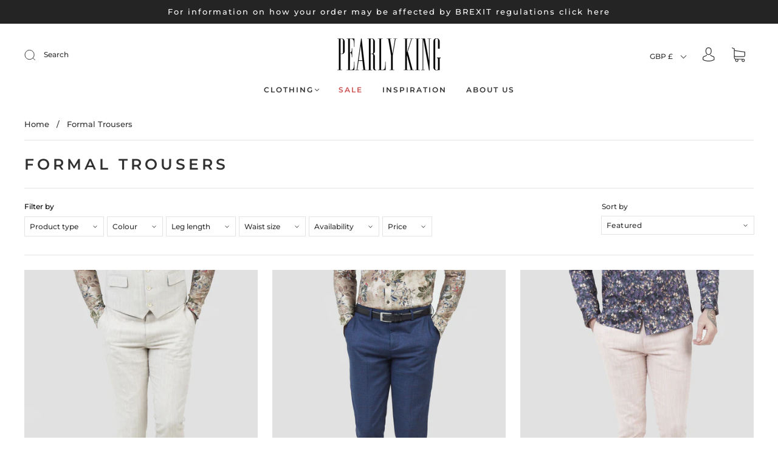

--- FILE ---
content_type: text/html; charset=utf-8
request_url: https://www.pearly-king.com/collections/formal-trousers
body_size: 50569
content:
<!doctype html>
<html class="no-js" lang="en">
<head><meta charset="utf-8">
<meta http-equiv="X-UA-Compatible" content="IE=edge,chrome=1">

<title>
  Formal Trousers

  

  

  
    &#8211; Pearly King
  
</title>




  <link rel="shortcut icon" href="//www.pearly-king.com/cdn/shop/files/PK_32x32.png?v=1632753839" type="image">


<link rel="canonical" href="https://www.pearly-king.com/collections/formal-trousers" />
<meta name="viewport" content="width=device-width" />

<!-- Social Meta Information -->





<meta property="og:site_name" content="Pearly King">
<meta property="og:url" content="https://www.pearly-king.com/collections/formal-trousers">
<meta property="og:title" content="Formal Trousers">
<meta property="og:type" content="product.group">
<meta property="og:description" content="Pearly King Menswear collection is here. Find all your favourite trends and new looks here with high-quality, high fashion menswear UK!">

<meta property="og:image" content="http://www.pearly-king.com/cdn/shop/files/header-logo-desktop_1200x1200.png?v=1631906846">
<meta property="og:image:secure_url" content="https://www.pearly-king.com/cdn/shop/files/header-logo-desktop_1200x1200.png?v=1631906846">
<meta property="og:image:width" content="1200">
<meta property="og:image:height" content="1200">




<meta name="twitter:card" content="summary_large_image">
<meta name="twitter:title" content="Formal Trousers">
<meta name="twitter:description" content="Pearly King Menswear collection is here. Find all your favourite trends and new looks here with high-quality, high fashion menswear UK!">



  <script>window.performance && window.performance.mark && window.performance.mark('shopify.content_for_header.start');</script><meta id="shopify-digital-wallet" name="shopify-digital-wallet" content="/60192850116/digital_wallets/dialog">
<meta name="shopify-checkout-api-token" content="2ca645f50e6bcf6dd1cd667299c36494">
<meta id="in-context-paypal-metadata" data-shop-id="60192850116" data-venmo-supported="false" data-environment="production" data-locale="en_US" data-paypal-v4="true" data-currency="GBP">
<link rel="alternate" type="application/atom+xml" title="Feed" href="/collections/formal-trousers.atom" />
<link rel="alternate" type="application/json+oembed" href="https://www.pearly-king.com/collections/formal-trousers.oembed">
<script async="async" src="/checkouts/internal/preloads.js?locale=en-GB"></script>
<link rel="preconnect" href="https://shop.app" crossorigin="anonymous">
<script async="async" src="https://shop.app/checkouts/internal/preloads.js?locale=en-GB&shop_id=60192850116" crossorigin="anonymous"></script>
<script id="apple-pay-shop-capabilities" type="application/json">{"shopId":60192850116,"countryCode":"GB","currencyCode":"GBP","merchantCapabilities":["supports3DS"],"merchantId":"gid:\/\/shopify\/Shop\/60192850116","merchantName":"Pearly King","requiredBillingContactFields":["postalAddress","email","phone"],"requiredShippingContactFields":["postalAddress","email","phone"],"shippingType":"shipping","supportedNetworks":["visa","maestro","masterCard","amex","discover","elo"],"total":{"type":"pending","label":"Pearly King","amount":"1.00"},"shopifyPaymentsEnabled":true,"supportsSubscriptions":true}</script>
<script id="shopify-features" type="application/json">{"accessToken":"2ca645f50e6bcf6dd1cd667299c36494","betas":["rich-media-storefront-analytics"],"domain":"www.pearly-king.com","predictiveSearch":true,"shopId":60192850116,"locale":"en"}</script>
<script>var Shopify = Shopify || {};
Shopify.shop = "pearly-king-mm.myshopify.com";
Shopify.locale = "en";
Shopify.currency = {"active":"GBP","rate":"1.0"};
Shopify.country = "GB";
Shopify.theme = {"name":"NoovoCapital","id":127056675012,"schema_name":"Capital","schema_version":"30.0.1","theme_store_id":812,"role":"main"};
Shopify.theme.handle = "null";
Shopify.theme.style = {"id":null,"handle":null};
Shopify.cdnHost = "www.pearly-king.com/cdn";
Shopify.routes = Shopify.routes || {};
Shopify.routes.root = "/";</script>
<script type="module">!function(o){(o.Shopify=o.Shopify||{}).modules=!0}(window);</script>
<script>!function(o){function n(){var o=[];function n(){o.push(Array.prototype.slice.apply(arguments))}return n.q=o,n}var t=o.Shopify=o.Shopify||{};t.loadFeatures=n(),t.autoloadFeatures=n()}(window);</script>
<script>
  window.ShopifyPay = window.ShopifyPay || {};
  window.ShopifyPay.apiHost = "shop.app\/pay";
  window.ShopifyPay.redirectState = null;
</script>
<script id="shop-js-analytics" type="application/json">{"pageType":"collection"}</script>
<script defer="defer" async type="module" src="//www.pearly-king.com/cdn/shopifycloud/shop-js/modules/v2/client.init-shop-cart-sync_C5BV16lS.en.esm.js"></script>
<script defer="defer" async type="module" src="//www.pearly-king.com/cdn/shopifycloud/shop-js/modules/v2/chunk.common_CygWptCX.esm.js"></script>
<script type="module">
  await import("//www.pearly-king.com/cdn/shopifycloud/shop-js/modules/v2/client.init-shop-cart-sync_C5BV16lS.en.esm.js");
await import("//www.pearly-king.com/cdn/shopifycloud/shop-js/modules/v2/chunk.common_CygWptCX.esm.js");

  window.Shopify.SignInWithShop?.initShopCartSync?.({"fedCMEnabled":true,"windoidEnabled":true});

</script>
<script>
  window.Shopify = window.Shopify || {};
  if (!window.Shopify.featureAssets) window.Shopify.featureAssets = {};
  window.Shopify.featureAssets['shop-js'] = {"shop-cart-sync":["modules/v2/client.shop-cart-sync_ZFArdW7E.en.esm.js","modules/v2/chunk.common_CygWptCX.esm.js"],"init-fed-cm":["modules/v2/client.init-fed-cm_CmiC4vf6.en.esm.js","modules/v2/chunk.common_CygWptCX.esm.js"],"shop-button":["modules/v2/client.shop-button_tlx5R9nI.en.esm.js","modules/v2/chunk.common_CygWptCX.esm.js"],"shop-cash-offers":["modules/v2/client.shop-cash-offers_DOA2yAJr.en.esm.js","modules/v2/chunk.common_CygWptCX.esm.js","modules/v2/chunk.modal_D71HUcav.esm.js"],"init-windoid":["modules/v2/client.init-windoid_sURxWdc1.en.esm.js","modules/v2/chunk.common_CygWptCX.esm.js"],"shop-toast-manager":["modules/v2/client.shop-toast-manager_ClPi3nE9.en.esm.js","modules/v2/chunk.common_CygWptCX.esm.js"],"init-shop-email-lookup-coordinator":["modules/v2/client.init-shop-email-lookup-coordinator_B8hsDcYM.en.esm.js","modules/v2/chunk.common_CygWptCX.esm.js"],"init-shop-cart-sync":["modules/v2/client.init-shop-cart-sync_C5BV16lS.en.esm.js","modules/v2/chunk.common_CygWptCX.esm.js"],"avatar":["modules/v2/client.avatar_BTnouDA3.en.esm.js"],"pay-button":["modules/v2/client.pay-button_FdsNuTd3.en.esm.js","modules/v2/chunk.common_CygWptCX.esm.js"],"init-customer-accounts":["modules/v2/client.init-customer-accounts_DxDtT_ad.en.esm.js","modules/v2/client.shop-login-button_C5VAVYt1.en.esm.js","modules/v2/chunk.common_CygWptCX.esm.js","modules/v2/chunk.modal_D71HUcav.esm.js"],"init-shop-for-new-customer-accounts":["modules/v2/client.init-shop-for-new-customer-accounts_ChsxoAhi.en.esm.js","modules/v2/client.shop-login-button_C5VAVYt1.en.esm.js","modules/v2/chunk.common_CygWptCX.esm.js","modules/v2/chunk.modal_D71HUcav.esm.js"],"shop-login-button":["modules/v2/client.shop-login-button_C5VAVYt1.en.esm.js","modules/v2/chunk.common_CygWptCX.esm.js","modules/v2/chunk.modal_D71HUcav.esm.js"],"init-customer-accounts-sign-up":["modules/v2/client.init-customer-accounts-sign-up_CPSyQ0Tj.en.esm.js","modules/v2/client.shop-login-button_C5VAVYt1.en.esm.js","modules/v2/chunk.common_CygWptCX.esm.js","modules/v2/chunk.modal_D71HUcav.esm.js"],"shop-follow-button":["modules/v2/client.shop-follow-button_Cva4Ekp9.en.esm.js","modules/v2/chunk.common_CygWptCX.esm.js","modules/v2/chunk.modal_D71HUcav.esm.js"],"checkout-modal":["modules/v2/client.checkout-modal_BPM8l0SH.en.esm.js","modules/v2/chunk.common_CygWptCX.esm.js","modules/v2/chunk.modal_D71HUcav.esm.js"],"lead-capture":["modules/v2/client.lead-capture_Bi8yE_yS.en.esm.js","modules/v2/chunk.common_CygWptCX.esm.js","modules/v2/chunk.modal_D71HUcav.esm.js"],"shop-login":["modules/v2/client.shop-login_D6lNrXab.en.esm.js","modules/v2/chunk.common_CygWptCX.esm.js","modules/v2/chunk.modal_D71HUcav.esm.js"],"payment-terms":["modules/v2/client.payment-terms_CZxnsJam.en.esm.js","modules/v2/chunk.common_CygWptCX.esm.js","modules/v2/chunk.modal_D71HUcav.esm.js"]};
</script>
<script>(function() {
  var isLoaded = false;
  function asyncLoad() {
    if (isLoaded) return;
    isLoaded = true;
    var urls = ["https:\/\/static.klaviyo.com\/onsite\/js\/klaviyo.js?company_id=ST2AEA\u0026shop=pearly-king-mm.myshopify.com","https:\/\/static.klaviyo.com\/onsite\/js\/klaviyo.js?company_id=ST2AEA\u0026shop=pearly-king-mm.myshopify.com"];
    for (var i = 0; i < urls.length; i++) {
      var s = document.createElement('script');
      s.type = 'text/javascript';
      s.async = true;
      s.src = urls[i];
      var x = document.getElementsByTagName('script')[0];
      x.parentNode.insertBefore(s, x);
    }
  };
  if(window.attachEvent) {
    window.attachEvent('onload', asyncLoad);
  } else {
    window.addEventListener('load', asyncLoad, false);
  }
})();</script>
<script id="__st">var __st={"a":60192850116,"offset":0,"reqid":"5eb5fcea-2ee9-480f-86f5-292c55d94f20-1768796600","pageurl":"www.pearly-king.com\/collections\/formal-trousers","u":"99fbcb220c29","p":"collection","rtyp":"collection","rid":277076869316};</script>
<script>window.ShopifyPaypalV4VisibilityTracking = true;</script>
<script id="captcha-bootstrap">!function(){'use strict';const t='contact',e='account',n='new_comment',o=[[t,t],['blogs',n],['comments',n],[t,'customer']],c=[[e,'customer_login'],[e,'guest_login'],[e,'recover_customer_password'],[e,'create_customer']],r=t=>t.map((([t,e])=>`form[action*='/${t}']:not([data-nocaptcha='true']) input[name='form_type'][value='${e}']`)).join(','),a=t=>()=>t?[...document.querySelectorAll(t)].map((t=>t.form)):[];function s(){const t=[...o],e=r(t);return a(e)}const i='password',u='form_key',d=['recaptcha-v3-token','g-recaptcha-response','h-captcha-response',i],f=()=>{try{return window.sessionStorage}catch{return}},m='__shopify_v',_=t=>t.elements[u];function p(t,e,n=!1){try{const o=window.sessionStorage,c=JSON.parse(o.getItem(e)),{data:r}=function(t){const{data:e,action:n}=t;return t[m]||n?{data:e,action:n}:{data:t,action:n}}(c);for(const[e,n]of Object.entries(r))t.elements[e]&&(t.elements[e].value=n);n&&o.removeItem(e)}catch(o){console.error('form repopulation failed',{error:o})}}const l='form_type',E='cptcha';function T(t){t.dataset[E]=!0}const w=window,h=w.document,L='Shopify',v='ce_forms',y='captcha';let A=!1;((t,e)=>{const n=(g='f06e6c50-85a8-45c8-87d0-21a2b65856fe',I='https://cdn.shopify.com/shopifycloud/storefront-forms-hcaptcha/ce_storefront_forms_captcha_hcaptcha.v1.5.2.iife.js',D={infoText:'Protected by hCaptcha',privacyText:'Privacy',termsText:'Terms'},(t,e,n)=>{const o=w[L][v],c=o.bindForm;if(c)return c(t,g,e,D).then(n);var r;o.q.push([[t,g,e,D],n]),r=I,A||(h.body.append(Object.assign(h.createElement('script'),{id:'captcha-provider',async:!0,src:r})),A=!0)});var g,I,D;w[L]=w[L]||{},w[L][v]=w[L][v]||{},w[L][v].q=[],w[L][y]=w[L][y]||{},w[L][y].protect=function(t,e){n(t,void 0,e),T(t)},Object.freeze(w[L][y]),function(t,e,n,w,h,L){const[v,y,A,g]=function(t,e,n){const i=e?o:[],u=t?c:[],d=[...i,...u],f=r(d),m=r(i),_=r(d.filter((([t,e])=>n.includes(e))));return[a(f),a(m),a(_),s()]}(w,h,L),I=t=>{const e=t.target;return e instanceof HTMLFormElement?e:e&&e.form},D=t=>v().includes(t);t.addEventListener('submit',(t=>{const e=I(t);if(!e)return;const n=D(e)&&!e.dataset.hcaptchaBound&&!e.dataset.recaptchaBound,o=_(e),c=g().includes(e)&&(!o||!o.value);(n||c)&&t.preventDefault(),c&&!n&&(function(t){try{if(!f())return;!function(t){const e=f();if(!e)return;const n=_(t);if(!n)return;const o=n.value;o&&e.removeItem(o)}(t);const e=Array.from(Array(32),(()=>Math.random().toString(36)[2])).join('');!function(t,e){_(t)||t.append(Object.assign(document.createElement('input'),{type:'hidden',name:u})),t.elements[u].value=e}(t,e),function(t,e){const n=f();if(!n)return;const o=[...t.querySelectorAll(`input[type='${i}']`)].map((({name:t})=>t)),c=[...d,...o],r={};for(const[a,s]of new FormData(t).entries())c.includes(a)||(r[a]=s);n.setItem(e,JSON.stringify({[m]:1,action:t.action,data:r}))}(t,e)}catch(e){console.error('failed to persist form',e)}}(e),e.submit())}));const S=(t,e)=>{t&&!t.dataset[E]&&(n(t,e.some((e=>e===t))),T(t))};for(const o of['focusin','change'])t.addEventListener(o,(t=>{const e=I(t);D(e)&&S(e,y())}));const B=e.get('form_key'),M=e.get(l),P=B&&M;t.addEventListener('DOMContentLoaded',(()=>{const t=y();if(P)for(const e of t)e.elements[l].value===M&&p(e,B);[...new Set([...A(),...v().filter((t=>'true'===t.dataset.shopifyCaptcha))])].forEach((e=>S(e,t)))}))}(h,new URLSearchParams(w.location.search),n,t,e,['guest_login'])})(!0,!0)}();</script>
<script integrity="sha256-4kQ18oKyAcykRKYeNunJcIwy7WH5gtpwJnB7kiuLZ1E=" data-source-attribution="shopify.loadfeatures" defer="defer" src="//www.pearly-king.com/cdn/shopifycloud/storefront/assets/storefront/load_feature-a0a9edcb.js" crossorigin="anonymous"></script>
<script crossorigin="anonymous" defer="defer" src="//www.pearly-king.com/cdn/shopifycloud/storefront/assets/shopify_pay/storefront-65b4c6d7.js?v=20250812"></script>
<script data-source-attribution="shopify.dynamic_checkout.dynamic.init">var Shopify=Shopify||{};Shopify.PaymentButton=Shopify.PaymentButton||{isStorefrontPortableWallets:!0,init:function(){window.Shopify.PaymentButton.init=function(){};var t=document.createElement("script");t.src="https://www.pearly-king.com/cdn/shopifycloud/portable-wallets/latest/portable-wallets.en.js",t.type="module",document.head.appendChild(t)}};
</script>
<script data-source-attribution="shopify.dynamic_checkout.buyer_consent">
  function portableWalletsHideBuyerConsent(e){var t=document.getElementById("shopify-buyer-consent"),n=document.getElementById("shopify-subscription-policy-button");t&&n&&(t.classList.add("hidden"),t.setAttribute("aria-hidden","true"),n.removeEventListener("click",e))}function portableWalletsShowBuyerConsent(e){var t=document.getElementById("shopify-buyer-consent"),n=document.getElementById("shopify-subscription-policy-button");t&&n&&(t.classList.remove("hidden"),t.removeAttribute("aria-hidden"),n.addEventListener("click",e))}window.Shopify?.PaymentButton&&(window.Shopify.PaymentButton.hideBuyerConsent=portableWalletsHideBuyerConsent,window.Shopify.PaymentButton.showBuyerConsent=portableWalletsShowBuyerConsent);
</script>
<script data-source-attribution="shopify.dynamic_checkout.cart.bootstrap">document.addEventListener("DOMContentLoaded",(function(){function t(){return document.querySelector("shopify-accelerated-checkout-cart, shopify-accelerated-checkout")}if(t())Shopify.PaymentButton.init();else{new MutationObserver((function(e,n){t()&&(Shopify.PaymentButton.init(),n.disconnect())})).observe(document.body,{childList:!0,subtree:!0})}}));
</script>
<link id="shopify-accelerated-checkout-styles" rel="stylesheet" media="screen" href="https://www.pearly-king.com/cdn/shopifycloud/portable-wallets/latest/accelerated-checkout-backwards-compat.css" crossorigin="anonymous">
<style id="shopify-accelerated-checkout-cart">
        #shopify-buyer-consent {
  margin-top: 1em;
  display: inline-block;
  width: 100%;
}

#shopify-buyer-consent.hidden {
  display: none;
}

#shopify-subscription-policy-button {
  background: none;
  border: none;
  padding: 0;
  text-decoration: underline;
  font-size: inherit;
  cursor: pointer;
}

#shopify-subscription-policy-button::before {
  box-shadow: none;
}

      </style>

<script>window.performance && window.performance.mark && window.performance.mark('shopify.content_for_header.end');</script>
  <style>




@font-face {
  font-family: Montserrat;
  font-weight: 500;
  font-style: normal;
  font-display: swap;
  src: url("//www.pearly-king.com/cdn/fonts/montserrat/montserrat_n5.07ef3781d9c78c8b93c98419da7ad4fbeebb6635.woff2") format("woff2"),
       url("//www.pearly-king.com/cdn/fonts/montserrat/montserrat_n5.adf9b4bd8b0e4f55a0b203cdd84512667e0d5e4d.woff") format("woff");
}

@font-face {
  font-family: Montserrat;
  font-weight: 600;
  font-style: normal;
  font-display: swap;
  src: url("//www.pearly-king.com/cdn/fonts/montserrat/montserrat_n6.1326b3e84230700ef15b3a29fb520639977513e0.woff2") format("woff2"),
       url("//www.pearly-king.com/cdn/fonts/montserrat/montserrat_n6.652f051080eb14192330daceed8cd53dfdc5ead9.woff") format("woff");
}


  @font-face {
  font-family: Montserrat;
  font-weight: 700;
  font-style: normal;
  font-display: swap;
  src: url("//www.pearly-king.com/cdn/fonts/montserrat/montserrat_n7.3c434e22befd5c18a6b4afadb1e3d77c128c7939.woff2") format("woff2"),
       url("//www.pearly-king.com/cdn/fonts/montserrat/montserrat_n7.5d9fa6e2cae713c8fb539a9876489d86207fe957.woff") format("woff");
}




  @font-face {
  font-family: Montserrat;
  font-weight: 500;
  font-style: italic;
  font-display: swap;
  src: url("//www.pearly-king.com/cdn/fonts/montserrat/montserrat_i5.d3a783eb0cc26f2fda1e99d1dfec3ebaea1dc164.woff2") format("woff2"),
       url("//www.pearly-king.com/cdn/fonts/montserrat/montserrat_i5.76d414ea3d56bb79ef992a9c62dce2e9063bc062.woff") format("woff");
}




  @font-face {
  font-family: Montserrat;
  font-weight: 700;
  font-style: italic;
  font-display: swap;
  src: url("//www.pearly-king.com/cdn/fonts/montserrat/montserrat_i7.a0d4a463df4f146567d871890ffb3c80408e7732.woff2") format("woff2"),
       url("//www.pearly-king.com/cdn/fonts/montserrat/montserrat_i7.f6ec9f2a0681acc6f8152c40921d2a4d2e1a2c78.woff") format("woff");
}




  @font-face {
  font-family: Montserrat;
  font-weight: 900;
  font-style: normal;
  font-display: swap;
  src: url("//www.pearly-king.com/cdn/fonts/montserrat/montserrat_n9.680ded1be351aa3bf3b3650ac5f6df485af8a07c.woff2") format("woff2"),
       url("//www.pearly-king.com/cdn/fonts/montserrat/montserrat_n9.0cc5aaeff26ef35c23b69a061997d78c9697a382.woff") format("woff");
}




  @font-face {
  font-family: Montserrat;
  font-weight: 600;
  font-style: italic;
  font-display: swap;
  src: url("//www.pearly-king.com/cdn/fonts/montserrat/montserrat_i6.e90155dd2f004112a61c0322d66d1f59dadfa84b.woff2") format("woff2"),
       url("//www.pearly-king.com/cdn/fonts/montserrat/montserrat_i6.41470518d8e9d7f1bcdd29a447c2397e5393943f.woff") format("woff");
}




  @font-face {
  font-family: Montserrat;
  font-weight: 900;
  font-style: italic;
  font-display: swap;
  src: url("//www.pearly-king.com/cdn/fonts/montserrat/montserrat_i9.cd566e55c5982a3a39b3949665a79c881e095b14.woff2") format("woff2"),
       url("//www.pearly-king.com/cdn/fonts/montserrat/montserrat_i9.b18527943b7f5bc1488b82e39deb595a73d3e645.woff") format("woff");
}



:root {
  --link-color: #6f6f6f;
  --link-color-opacity-90: rgba(111, 111, 111, 0.9);
  --link-color-opacity-50: rgba(111, 111, 111, 0.5);
  --link-color-opacity-30: rgba(111, 111, 111, 0.3);
  --link-color-opacity-10: rgba(111, 111, 111, 0.1);
  --link-color-2: #6f6f6f;

  --background-color: #ffffff;
  --background-color-opacity-0: rgba(255, 255, 255, 0);
  --background-color-opacity-90: rgba(255, 255, 255, 0.9);

  --body-color: #303030;
  --body-color-opacity-10: rgba(48, 48, 48, 0.1);
  --body-color-opacity-20: rgba(48, 48, 48, 0.2);
  --body-color-opacity-80: rgba(48, 48, 48, 0.8);

  --border-color: #e4e4e4;
  --border-color-opacity-80: rgba(228, 228, 228, 0.8);
  
  --header-color: #303030;
  --header-text-color-opacity-80: rgba(48, 48, 48, 0.8);
  --header-color-opacity-90: rgba(48, 48, 48, 0.9);
  --header-color-opacity-80: rgba(48, 48, 48, 0.8);
  --header-color-opacity-70: rgba(48, 48, 48, 0.7);
  --header-color-opacity-60: rgba(48, 48, 48, 0.6);
  --header-color-opacity-50: rgba(48, 48, 48, 0.5);
  --header-color-opacity-40: rgba(48, 48, 48, 0.4);
  --header-color-opacity-30: rgba(48, 48, 48, 0.3);
  --header-color-opacity-20: rgba(48, 48, 48, 0.2);
  --header-color-opacity-10: rgba(48, 48, 48, 0.1);
  --meta-color: #646464;
  --outline-color: Highlight;

  
  
    --button-svg-hover-fill: #3d3d3d;
    --button-background-hover: #3d3d3d;
  

  
  
    --link-hover-color: #7c7c7c;
  

  --primary-weight-normal: 500;
  --primary-weight-bold: 700;

  --primary-font: Montserrat, sans-serif;
  --primary-font-weight: 500;
  --primary-font-style: normal;

  --secondary-weight-normal: 600;
  --secondary-weight-bold: 900;

  --secondary-font: Montserrat, sans-serif;
  --secondary-font-weight: 600;
  --secondary-font-style: normal;

  --body-font: var(--primary-font);
  --body-font-weight: var(--primary-font-weight);
  --body-font-style: var(--primary-font-style);
  --body-size: 12px;
  --body-size-mobile: 14px;

  --header-font: var(--secondary-font);
  --header-font-weight: var(--secondary-font-weight);
  --header-font-style: var(--secondary-font-style);
  --heading-size: 20px;

  
    --subheading-size: 12px;
  

  --navigation-font-size: 12px;
  --navigation-letter-spacing: 2px;

  --meta-font: var(--primary-font);
  --meta-weight: var(--body-font-weight);

  
  

  
    --lightness: 55%;
  

  
    --saturation: 55%;
  

  --sale-color: hsl(0, var(--saturation), var(--lightness));
  --error-color: #DE3618;
  --success-color: #108043;
  --button-color: #ffffff;
  --button-background: #303030;
  --button-disabled-color: #EEEEEE;
  --button-disabled-background: gray;
  --input-background: var(--background-color);
  --input-border: var(--border-color);
  --input-color: var(--body-color);
  --input-placeholder-color: var(--meta-color);
  --custom-badge-background: #303030;

  
  
    --custom-badge-background-alt:  #969696;
  

  
    --custom-badge-text-alt: #ffffff;
  

  --dropdown-background-hover: #e6e6e6;

  --new-border-color: #dadada;
  --new-background-color: #f5f5f5;

  --new-border-color2: #d0d0d0;
  --new-background-color2: #ebebeb;

  --new-border-color3: #c5c5c5;
  --new-background-color3: #e0e0e0;

  
  
    --button-font: Montserrat, sans-serif;
  

  --button-weight: 700;
  --button-letter-spacing: 2px;

  --header-background-color: #ffffff;
  --header-text-color: #303030;
  --header-hover-background-color: rgba(48, 48, 48, 0.1);
  --header-fullbleed-color: #FFFFFF;
  --header-scroll-arrow-color: #cccccc;
  --header-scroll-background-alt: rgba(255, 255, 255, 0.2);

  --footer-hover-background-color: rgba(48, 48, 48, 0.1);

  --popup-background-color: #303030;
  --popup-text-color: #FFFFFF;

  --badge-text: #ffffff;
  --sold-out-background: #303030;
  --sale-background: #e22120;
  --low-stock-background: #303030;
  --new-product-background: #303030;
  --best-selling-background: #303030;

  --product-grid-placeholder-background: #f7f7f7;
  --product-item-highlight-background: #dbdbdb;

  --module-sale-color: #dbdbdb;

  --border-background-color-mix-lighter: #fafafa;
  --border-background-color-mix: #f7f7f7;
  --border-background-color-mix: #f4f4f4;
  --border-background-color-mix: #f2f2f2;

  --header-letter-spacing: normal;
  
    --header-text-transform: uppercase;
    --header-letter-spacing: 0.2em;
  

  
    --navigation-text-transform: uppercase;
  

  
    --button-text-transform: uppercase;
  

  --form-success-background: #DBFBE9;
  --form-link-before: rgba(48, 48, 48, 0.3);
  --select-background: #f7f7f7;
  --error-background: #FBDFDA;

  
  
  
  
    --hover-background-color: #eeecec;

    --slider-scroller-drag: #dcd6d6;
    --slider-arrows-svg: #c5b9b9;
    --slider-scroller-background: #f0f0f0;
  

  --box-shadow: 0 2px 3px rgba(0,0,0,0.02), 0 3px 5px rgba(0,0,0,0.12), 0 6px 20px rgba(0,0,0,0.06);
  --box-shadow-reverse: 0 -2px 3px rgba(0,0,0,0.02), 0 -3px 5px rgba(0,0,0,0.12), 0 -6px 20px rgba(0,0,0,0.06);

  --video-wrapper-svg-background: ;
  --blog-item-background: #fbfbfb;

  --image-preloader: url(//www.pearly-king.com/cdn/shop/t/2/assets/capitalPreloadImage.svg?v=64197781493548746901631882520);

  /* Shop Pay Installments variables */
  --color-body: #ffffff;
  --color-bg: #ffffff;
}

</style>

<link rel="preload" as="font" href="//www.pearly-king.com/cdn/fonts/montserrat/montserrat_n5.07ef3781d9c78c8b93c98419da7ad4fbeebb6635.woff2" type="font/woff2" crossorigin><link rel="preload" as="font" href="//www.pearly-king.com/cdn/fonts/montserrat/montserrat_n6.1326b3e84230700ef15b3a29fb520639977513e0.woff2" type="font/woff2" crossorigin>
    <link rel="preload" href="//www.pearly-king.com/cdn/shop/t/2/assets/theme-collection.min.css?v=10806794279000294141631882531" as="style">
    <link href="//www.pearly-king.com/cdn/shop/t/2/assets/theme-collection.min.css?v=10806794279000294141631882531" rel="stylesheet" type="text/css" media="all" />
  

  <link href="//www.pearly-king.com/cdn/shop/t/2/assets/custom.css?v=123978390637579005221633095294" rel="stylesheet" type="text/css" media="all" />

  
<script>
  window.Theme = {};
  Theme = {"colorHeader":"#303030","colorBody":"#303030","colorLinks":"#6f6f6f","colorBorder":"#e4e4e4","colorBackground":"#ffffff","colorButtons":"#303030","colorButtonsText":"#ffffff","colorBadges":"#ffffff","soldOutBackground":"#303030","saleBackground":"#e22120","lowStockBackground":"#303030","newProductBackground":"#303030","bestSellingBackground":"#303030","customBadgeBackground":"#303030","colorHeaderBackground":"#ffffff","colorHeaderText":"#303030","fullBleedColor":"#FFFFFF","colorPopupBackground":"#303030","colorPopupText":"#FFFFFF","secondaryFont":{"error":"json not allowed for this object"},"headingSize":"20px","headingCase":"uppercase","navigationFontSize":12,"navigationCase":"uppercase","navigationSpacing":2,"primaryFont":{"error":"json not allowed for this object"},"bodySize":12,"buttonFontWeight":"bolder","buttonCase":"uppercase","buttonLetterSpacing":2,"sectionBtnLabel":"","sectionTextAlignment":"center","sectionColorText":"#FFFFFF","sectionColorOverlay":"#000000","sectionOverlayOpacity":0,"collageLayoutEnabled":true,"collectionsPerRow":3,"expandCollections":false,"ajax_cart_method":"page","productColorSwatches":"","productSizeSwatches":"","show_second_image_on_hover":true,"productAnimateBadges":true,"show_vendor":false,"productStockLevel":10,"headerSearchStyle":"minimal","predictive_search_enabled":true,"predictive_search_products":true,"predictive_search_pages":false,"predictive_search_articles":false,"predictive_search_collections":false,"predictive_search_show_vendor":false,"predictive_search_show_price":true,"breadcrumbs":true,"shareFacebook":true,"shareTwitter":true,"sharePinterest":true,"shareFancy":false,"socialBehance":"","socialDribbble":"","socialFacebook":"https:\/\/www.facebook.com\/pearlykingofficial\/","socialFlickr":"","socialInstagram":"https:\/\/www.instagram.com\/pearlykingofficial","socialLinkedin":"https:\/\/www.linkedin.com\/company\/pearly-king\/","socialMedium":"","socialPinterest":"","socialProducthunt":"","socialTiktok":"","socialRss":"","socialTumblr":"","socialTwitter":"","socialVimeo":"","socialYoutube":"","favicon":"\/\/www.pearly-king.com\/cdn\/shop\/files\/PK.png?v=1632753839","popupEnable":false,"popupTestMode":false,"popupHeading":"Popup","popupText":"\u003cp\u003eUse this popup to embed a mailing list signup form. Offer incentives to customers to join and build your mailing list.\u003c\/p\u003e","popupTime":"7","popupDelay":4,"popupShowSocial":false,"popupShowNewsletter":true,"checkout_logo_image":"\/\/www.pearly-king.com\/cdn\/shop\/files\/header-logo-desktop.png?v=1631906846","checkout_logo_position":"left","checkout_logo_size":"medium","checkout_body_background_color":"#fff","checkout_input_background_color_mode":"white","checkout_sidebar_background_color":"#fafafa","checkout_heading_font":"-apple-system, BlinkMacSystemFont, 'Segoe UI', Roboto, Helvetica, Arial, sans-serif, 'Apple Color Emoji', 'Segoe UI Emoji', 'Segoe UI Symbol'","checkout_body_font":"-apple-system, BlinkMacSystemFont, 'Segoe UI', Roboto, Helvetica, Arial, sans-serif, 'Apple Color Emoji', 'Segoe UI Emoji', 'Segoe UI Symbol'","checkout_accent_color":"#1878b9","checkout_button_color":"#1878b9","checkout_error_color":"#e22120","customer_layout":"customer_area"};
  Theme.moneyFormat = "£{{amount}}";

  

  Theme.localization = {};

  Theme.localization.account = {
    addressConfirmDelete: "Are you sure you wish to delete this address?",
    addressSelectProvince: "Select a State\/Province"
  };

  Theme.localization.collection = {
    brand: "Brand",
    type: "Type"
  };

  Theme.localization.product = {
    addToCart: "Add to Cart",
    soldOut: "Sold out",
    onSale: "On Sale",
    unavailable: "Unavailable",
    added: "*item* has been added to your cart.",
    and_up: "+",
    lowStock: "Only *stock* left",
    viewProduct: "View product",
    percentOff: "*percent* off"
  };

  Theme.localization.cart = {
    itemRemoved: "{{ product_title }} has been removed from your cart.",
    shipping: {
      submit: "Get shipping estimate",
      calculating: "Calculating...",
      rate: "We found one shipping rate available for *address*.",
      rateMultiple: "We found *number_of_rates* shipping rates available for *address*, starting at *rate*.",
      rateEmpty: "Sorry, we do not ship to this destination.",
      rateValues: "*rate_title* at *rate*"
    },
    cart_item: "Item",
    added_to_cart: "Added to",
    removed_from_cart: "Removed from",
    saving: "Saving",
    cart_title: "Your cart",
    cart_subtotal: "Subtotal"
  };

  Theme.localization.search = {
    empty: "Sorry, your search returned no results.",
    viewAll: "View all",
    close: "Close search",
    clear: "Clear search input",
    products: "Products",
    pages: "Pages",
    articles: "Articles",
    collections: "Collections"
  };
</script>

<link href="https://monorail-edge.shopifysvc.com" rel="dns-prefetch">
<script>(function(){if ("sendBeacon" in navigator && "performance" in window) {try {var session_token_from_headers = performance.getEntriesByType('navigation')[0].serverTiming.find(x => x.name == '_s').description;} catch {var session_token_from_headers = undefined;}var session_cookie_matches = document.cookie.match(/_shopify_s=([^;]*)/);var session_token_from_cookie = session_cookie_matches && session_cookie_matches.length === 2 ? session_cookie_matches[1] : "";var session_token = session_token_from_headers || session_token_from_cookie || "";function handle_abandonment_event(e) {var entries = performance.getEntries().filter(function(entry) {return /monorail-edge.shopifysvc.com/.test(entry.name);});if (!window.abandonment_tracked && entries.length === 0) {window.abandonment_tracked = true;var currentMs = Date.now();var navigation_start = performance.timing.navigationStart;var payload = {shop_id: 60192850116,url: window.location.href,navigation_start,duration: currentMs - navigation_start,session_token,page_type: "collection"};window.navigator.sendBeacon("https://monorail-edge.shopifysvc.com/v1/produce", JSON.stringify({schema_id: "online_store_buyer_site_abandonment/1.1",payload: payload,metadata: {event_created_at_ms: currentMs,event_sent_at_ms: currentMs}}));}}window.addEventListener('pagehide', handle_abandonment_event);}}());</script>
<script id="web-pixels-manager-setup">(function e(e,d,r,n,o){if(void 0===o&&(o={}),!Boolean(null===(a=null===(i=window.Shopify)||void 0===i?void 0:i.analytics)||void 0===a?void 0:a.replayQueue)){var i,a;window.Shopify=window.Shopify||{};var t=window.Shopify;t.analytics=t.analytics||{};var s=t.analytics;s.replayQueue=[],s.publish=function(e,d,r){return s.replayQueue.push([e,d,r]),!0};try{self.performance.mark("wpm:start")}catch(e){}var l=function(){var e={modern:/Edge?\/(1{2}[4-9]|1[2-9]\d|[2-9]\d{2}|\d{4,})\.\d+(\.\d+|)|Firefox\/(1{2}[4-9]|1[2-9]\d|[2-9]\d{2}|\d{4,})\.\d+(\.\d+|)|Chrom(ium|e)\/(9{2}|\d{3,})\.\d+(\.\d+|)|(Maci|X1{2}).+ Version\/(15\.\d+|(1[6-9]|[2-9]\d|\d{3,})\.\d+)([,.]\d+|)( \(\w+\)|)( Mobile\/\w+|) Safari\/|Chrome.+OPR\/(9{2}|\d{3,})\.\d+\.\d+|(CPU[ +]OS|iPhone[ +]OS|CPU[ +]iPhone|CPU IPhone OS|CPU iPad OS)[ +]+(15[._]\d+|(1[6-9]|[2-9]\d|\d{3,})[._]\d+)([._]\d+|)|Android:?[ /-](13[3-9]|1[4-9]\d|[2-9]\d{2}|\d{4,})(\.\d+|)(\.\d+|)|Android.+Firefox\/(13[5-9]|1[4-9]\d|[2-9]\d{2}|\d{4,})\.\d+(\.\d+|)|Android.+Chrom(ium|e)\/(13[3-9]|1[4-9]\d|[2-9]\d{2}|\d{4,})\.\d+(\.\d+|)|SamsungBrowser\/([2-9]\d|\d{3,})\.\d+/,legacy:/Edge?\/(1[6-9]|[2-9]\d|\d{3,})\.\d+(\.\d+|)|Firefox\/(5[4-9]|[6-9]\d|\d{3,})\.\d+(\.\d+|)|Chrom(ium|e)\/(5[1-9]|[6-9]\d|\d{3,})\.\d+(\.\d+|)([\d.]+$|.*Safari\/(?![\d.]+ Edge\/[\d.]+$))|(Maci|X1{2}).+ Version\/(10\.\d+|(1[1-9]|[2-9]\d|\d{3,})\.\d+)([,.]\d+|)( \(\w+\)|)( Mobile\/\w+|) Safari\/|Chrome.+OPR\/(3[89]|[4-9]\d|\d{3,})\.\d+\.\d+|(CPU[ +]OS|iPhone[ +]OS|CPU[ +]iPhone|CPU IPhone OS|CPU iPad OS)[ +]+(10[._]\d+|(1[1-9]|[2-9]\d|\d{3,})[._]\d+)([._]\d+|)|Android:?[ /-](13[3-9]|1[4-9]\d|[2-9]\d{2}|\d{4,})(\.\d+|)(\.\d+|)|Mobile Safari.+OPR\/([89]\d|\d{3,})\.\d+\.\d+|Android.+Firefox\/(13[5-9]|1[4-9]\d|[2-9]\d{2}|\d{4,})\.\d+(\.\d+|)|Android.+Chrom(ium|e)\/(13[3-9]|1[4-9]\d|[2-9]\d{2}|\d{4,})\.\d+(\.\d+|)|Android.+(UC? ?Browser|UCWEB|U3)[ /]?(15\.([5-9]|\d{2,})|(1[6-9]|[2-9]\d|\d{3,})\.\d+)\.\d+|SamsungBrowser\/(5\.\d+|([6-9]|\d{2,})\.\d+)|Android.+MQ{2}Browser\/(14(\.(9|\d{2,})|)|(1[5-9]|[2-9]\d|\d{3,})(\.\d+|))(\.\d+|)|K[Aa][Ii]OS\/(3\.\d+|([4-9]|\d{2,})\.\d+)(\.\d+|)/},d=e.modern,r=e.legacy,n=navigator.userAgent;return n.match(d)?"modern":n.match(r)?"legacy":"unknown"}(),u="modern"===l?"modern":"legacy",c=(null!=n?n:{modern:"",legacy:""})[u],f=function(e){return[e.baseUrl,"/wpm","/b",e.hashVersion,"modern"===e.buildTarget?"m":"l",".js"].join("")}({baseUrl:d,hashVersion:r,buildTarget:u}),m=function(e){var d=e.version,r=e.bundleTarget,n=e.surface,o=e.pageUrl,i=e.monorailEndpoint;return{emit:function(e){var a=e.status,t=e.errorMsg,s=(new Date).getTime(),l=JSON.stringify({metadata:{event_sent_at_ms:s},events:[{schema_id:"web_pixels_manager_load/3.1",payload:{version:d,bundle_target:r,page_url:o,status:a,surface:n,error_msg:t},metadata:{event_created_at_ms:s}}]});if(!i)return console&&console.warn&&console.warn("[Web Pixels Manager] No Monorail endpoint provided, skipping logging."),!1;try{return self.navigator.sendBeacon.bind(self.navigator)(i,l)}catch(e){}var u=new XMLHttpRequest;try{return u.open("POST",i,!0),u.setRequestHeader("Content-Type","text/plain"),u.send(l),!0}catch(e){return console&&console.warn&&console.warn("[Web Pixels Manager] Got an unhandled error while logging to Monorail."),!1}}}}({version:r,bundleTarget:l,surface:e.surface,pageUrl:self.location.href,monorailEndpoint:e.monorailEndpoint});try{o.browserTarget=l,function(e){var d=e.src,r=e.async,n=void 0===r||r,o=e.onload,i=e.onerror,a=e.sri,t=e.scriptDataAttributes,s=void 0===t?{}:t,l=document.createElement("script"),u=document.querySelector("head"),c=document.querySelector("body");if(l.async=n,l.src=d,a&&(l.integrity=a,l.crossOrigin="anonymous"),s)for(var f in s)if(Object.prototype.hasOwnProperty.call(s,f))try{l.dataset[f]=s[f]}catch(e){}if(o&&l.addEventListener("load",o),i&&l.addEventListener("error",i),u)u.appendChild(l);else{if(!c)throw new Error("Did not find a head or body element to append the script");c.appendChild(l)}}({src:f,async:!0,onload:function(){if(!function(){var e,d;return Boolean(null===(d=null===(e=window.Shopify)||void 0===e?void 0:e.analytics)||void 0===d?void 0:d.initialized)}()){var d=window.webPixelsManager.init(e)||void 0;if(d){var r=window.Shopify.analytics;r.replayQueue.forEach((function(e){var r=e[0],n=e[1],o=e[2];d.publishCustomEvent(r,n,o)})),r.replayQueue=[],r.publish=d.publishCustomEvent,r.visitor=d.visitor,r.initialized=!0}}},onerror:function(){return m.emit({status:"failed",errorMsg:"".concat(f," has failed to load")})},sri:function(e){var d=/^sha384-[A-Za-z0-9+/=]+$/;return"string"==typeof e&&d.test(e)}(c)?c:"",scriptDataAttributes:o}),m.emit({status:"loading"})}catch(e){m.emit({status:"failed",errorMsg:(null==e?void 0:e.message)||"Unknown error"})}}})({shopId: 60192850116,storefrontBaseUrl: "https://www.pearly-king.com",extensionsBaseUrl: "https://extensions.shopifycdn.com/cdn/shopifycloud/web-pixels-manager",monorailEndpoint: "https://monorail-edge.shopifysvc.com/unstable/produce_batch",surface: "storefront-renderer",enabledBetaFlags: ["2dca8a86"],webPixelsConfigList: [{"id":"2346910077","configuration":"{\"accountID\":\"ST2AEA\",\"webPixelConfig\":\"eyJlbmFibGVBZGRlZFRvQ2FydEV2ZW50cyI6IHRydWV9\"}","eventPayloadVersion":"v1","runtimeContext":"STRICT","scriptVersion":"524f6c1ee37bacdca7657a665bdca589","type":"APP","apiClientId":123074,"privacyPurposes":["ANALYTICS","MARKETING"],"dataSharingAdjustments":{"protectedCustomerApprovalScopes":["read_customer_address","read_customer_email","read_customer_name","read_customer_personal_data","read_customer_phone"]}},{"id":"195789181","eventPayloadVersion":"v1","runtimeContext":"LAX","scriptVersion":"1","type":"CUSTOM","privacyPurposes":["ANALYTICS"],"name":"Google Analytics tag (migrated)"},{"id":"shopify-app-pixel","configuration":"{}","eventPayloadVersion":"v1","runtimeContext":"STRICT","scriptVersion":"0450","apiClientId":"shopify-pixel","type":"APP","privacyPurposes":["ANALYTICS","MARKETING"]},{"id":"shopify-custom-pixel","eventPayloadVersion":"v1","runtimeContext":"LAX","scriptVersion":"0450","apiClientId":"shopify-pixel","type":"CUSTOM","privacyPurposes":["ANALYTICS","MARKETING"]}],isMerchantRequest: false,initData: {"shop":{"name":"Pearly King","paymentSettings":{"currencyCode":"GBP"},"myshopifyDomain":"pearly-king-mm.myshopify.com","countryCode":"GB","storefrontUrl":"https:\/\/www.pearly-king.com"},"customer":null,"cart":null,"checkout":null,"productVariants":[],"purchasingCompany":null},},"https://www.pearly-king.com/cdn","fcfee988w5aeb613cpc8e4bc33m6693e112",{"modern":"","legacy":""},{"shopId":"60192850116","storefrontBaseUrl":"https:\/\/www.pearly-king.com","extensionBaseUrl":"https:\/\/extensions.shopifycdn.com\/cdn\/shopifycloud\/web-pixels-manager","surface":"storefront-renderer","enabledBetaFlags":"[\"2dca8a86\"]","isMerchantRequest":"false","hashVersion":"fcfee988w5aeb613cpc8e4bc33m6693e112","publish":"custom","events":"[[\"page_viewed\",{}],[\"collection_viewed\",{\"collection\":{\"id\":\"277076869316\",\"title\":\"Formal Trousers\",\"productVariants\":[{\"price\":{\"amount\":60.9,\"currencyCode\":\"GBP\"},\"product\":{\"title\":\"Slim Fit Lorn Taupe Herringbone Tailored Trouser\",\"vendor\":\"PEARLY KING\",\"id\":\"6886617153732\",\"untranslatedTitle\":\"Slim Fit Lorn Taupe Herringbone Tailored Trouser\",\"url\":\"\/products\/slim_fit_linen_cotton_blend_herringbone_lorn_taupe_branded_mens_tailored_trouser\",\"type\":\"Trouser\"},\"id\":\"40645630689476\",\"image\":{\"src\":\"\/\/www.pearly-king.com\/cdn\/shop\/products\/PKtrSlimLORta_F1.jpg?v=1632931493\"},\"sku\":\"PKtrSlimLORta\/28\",\"title\":\"Taupe \/ 28 \/ Regular\",\"untranslatedTitle\":\"Taupe \/ 28 \/ Regular\"},{\"price\":{\"amount\":63.0,\"currencyCode\":\"GBP\"},\"product\":{\"title\":\"Slim Fit Mid Stretch Grit Navy Check Tailored Trouser\",\"vendor\":\"PEARLY KING\",\"id\":\"6886617612484\",\"untranslatedTitle\":\"Slim Fit Mid Stretch Grit Navy Check Tailored Trouser\",\"url\":\"\/products\/slim_fit_mid_stretch_comfortable_subtle_check_grit_navy_branded_mens_tailored_trouser\",\"type\":\"Trouser\"},\"id\":\"40645635244228\",\"image\":{\"src\":\"\/\/www.pearly-king.com\/cdn\/shop\/products\/PKtrSlimGRInv_F1.jpg?v=1632931526\"},\"sku\":\"PKtrSlimGRInv\/28\",\"title\":\"Navy \/ 28 \/ Regular\",\"untranslatedTitle\":\"Navy \/ 28 \/ Regular\"},{\"price\":{\"amount\":60.9,\"currencyCode\":\"GBP\"},\"product\":{\"title\":\"Slim Fit Lorn Rose Herringbone Tailored Trouser\",\"vendor\":\"PEARLY KING\",\"id\":\"6886617448644\",\"untranslatedTitle\":\"Slim Fit Lorn Rose Herringbone Tailored Trouser\",\"url\":\"\/products\/slim_fit_linen_cotton_blend_herringbone_lorn_rose_branded_mens_tailored_trouser\",\"type\":\"Trouser\"},\"id\":\"40645633441988\",\"image\":{\"src\":\"\/\/www.pearly-king.com\/cdn\/shop\/products\/PKtrSlimLORro_F1.jpg?v=1632931508\"},\"sku\":\"PKtrSlimLORro\/28\",\"title\":\"Rose \/ 28 \/ Regular\",\"untranslatedTitle\":\"Rose \/ 28 \/ Regular\"},{\"price\":{\"amount\":60.9,\"currencyCode\":\"GBP\"},\"product\":{\"title\":\"Slim Fit Stretch Comfortable Check Maul Rose Branded Mens Tailored Trouser\",\"vendor\":\"PEARLY KING\",\"id\":\"6886617088196\",\"untranslatedTitle\":\"Slim Fit Stretch Comfortable Check Maul Rose Branded Mens Tailored Trouser\",\"url\":\"\/products\/slim_fit_stretch_comfortable_check_maul_rose_branded_mens_tailored_trouser\",\"type\":\"Trouser\"},\"id\":\"40645629640900\",\"image\":{\"src\":\"\/\/www.pearly-king.com\/cdn\/shop\/products\/PKtrSlimMAUro_F1.jpg?v=1632931484\"},\"sku\":\"PKtrSlimMAUro\/28\",\"title\":\"Rose \/ 28 \/ Regular\",\"untranslatedTitle\":\"Rose \/ 28 \/ Regular\"},{\"price\":{\"amount\":54.6,\"currencyCode\":\"GBP\"},\"product\":{\"title\":\"Slim Fit Mid Stretch Patter Rust Check Tailored Trouser\",\"vendor\":\"PEARLY KING\",\"id\":\"6886629474500\",\"untranslatedTitle\":\"Slim Fit Mid Stretch Patter Rust Check Tailored Trouser\",\"url\":\"\/products\/slim_fit_mid_stretch_patter_rust_check_branded_mens_tailored_trouser\",\"type\":\"Trouser\"},\"id\":\"40645738823876\",\"image\":{\"src\":\"\/\/www.pearly-king.com\/cdn\/shop\/products\/pkslimpatru_f.jpg?v=1632928864\"},\"sku\":\"PKslimPATru\/28\",\"title\":\"Rust \/ 28 \/ Regular\",\"untranslatedTitle\":\"Rust \/ 28 \/ Regular\"},{\"price\":{\"amount\":67.2,\"currencyCode\":\"GBP\"},\"product\":{\"title\":\"Slim Fit Mid Stretch Lance Navy Check Tailored Trouser\",\"vendor\":\"PEARLY KING\",\"id\":\"6886617514180\",\"untranslatedTitle\":\"Slim Fit Mid Stretch Lance Navy Check Tailored Trouser\",\"url\":\"\/products\/slim_fit_mid_stretch_comfortable_lance_navy_check_branded_mens_tailored_trouser\",\"type\":\"Trouser\"},\"id\":\"40645634228420\",\"image\":{\"src\":\"\/\/www.pearly-king.com\/cdn\/shop\/products\/PKtrSlimLANnv_F1.jpg?v=1632931516\"},\"sku\":\"PKtrSlimLANnv\/28\",\"title\":\"Navy \/ 28 \/ Regular\",\"untranslatedTitle\":\"Navy \/ 28 \/ Regular\"},{\"price\":{\"amount\":52.5,\"currencyCode\":\"GBP\"},\"product\":{\"title\":\"Slim Fit Stretch Comfortable Check Spite Beige Branded Mens Tailored Trouser\",\"vendor\":\"PEARLY KING\",\"id\":\"6886616793284\",\"untranslatedTitle\":\"Slim Fit Stretch Comfortable Check Spite Beige Branded Mens Tailored Trouser\",\"url\":\"\/products\/slim_fit_stretch_comfortable_check_spite_beige_branded_mens_tailored_trouser\",\"type\":\"Trouser\"},\"id\":\"40645623513284\",\"image\":{\"src\":\"\/\/www.pearly-king.com\/cdn\/shop\/products\/PKtrSlimSPIbe_F1.jpg?v=1632931467\"},\"sku\":\"PKtrSlimSPIbe\/28\",\"title\":\"Beige \/ 28 \/ Regular\",\"untranslatedTitle\":\"Beige \/ 28 \/ Regular\"},{\"price\":{\"amount\":42.0,\"currencyCode\":\"GBP\"},\"product\":{\"title\":\"Tapered Fit Mid Stretch Titan Navy Branded Mens Tailored Trouser\",\"vendor\":\"PEARLY KING\",\"id\":\"6886629638340\",\"untranslatedTitle\":\"Tapered Fit Mid Stretch Titan Navy Branded Mens Tailored Trouser\",\"url\":\"\/products\/tapered_fit_mid_stretch_titan_navy_branded_mens_tailored_trouser\",\"type\":\"Trouser\"},\"id\":\"40645740167364\",\"image\":{\"src\":\"\/\/www.pearly-king.com\/cdn\/shop\/products\/pktrtapertitnv_f.jpg?v=1632992599\"},\"sku\":\"PKtrtaperTITnv\/28\",\"title\":\"Navy \/ 28 \/ Regular\",\"untranslatedTitle\":\"Navy \/ 28 \/ Regular\"},{\"price\":{\"amount\":63.0,\"currencyCode\":\"GBP\"},\"product\":{\"title\":\"Slim Fit Mid Stretch Chipper Navy Tailored Trouser\",\"vendor\":\"PEARLY KING\",\"id\":\"6886629376196\",\"untranslatedTitle\":\"Slim Fit Mid Stretch Chipper Navy Tailored Trouser\",\"url\":\"\/products\/slim_fit_mid_stretch_chipper_navy_branded_mens_tailored_trouser\",\"type\":\"Trouser\"},\"id\":\"40645737906372\",\"image\":{\"src\":\"\/\/www.pearly-king.com\/cdn\/shop\/products\/pkcropchinv_f.jpg?v=1632835050\"},\"sku\":\"PKslimCHInv\/28\",\"title\":\"Navy \/ 28 \/ Regular\",\"untranslatedTitle\":\"Navy \/ 28 \/ Regular\"},{\"price\":{\"amount\":60.9,\"currencyCode\":\"GBP\"},\"product\":{\"title\":\"Slim Fit Lorn Sky Herringbone Tailored Trouser\",\"vendor\":\"PEARLY KING\",\"id\":\"6886617317572\",\"untranslatedTitle\":\"Slim Fit Lorn Sky Herringbone Tailored Trouser\",\"url\":\"\/products\/slim_fit_linen_cotton_blend_herringbone_lorn_sky_branded_mens_tailored_trouser\",\"type\":\"Trouser\"},\"id\":\"40645632229572\",\"image\":{\"src\":\"\/\/www.pearly-king.com\/cdn\/shop\/products\/PKtrSlimLORsk_F1.jpg?v=1632931501\"},\"sku\":\"PKtrSlimLORsk\/28\",\"title\":\"Sky \/ 28 \/ Regular\",\"untranslatedTitle\":\"Sky \/ 28 \/ Regular\"},{\"price\":{\"amount\":52.5,\"currencyCode\":\"GBP\"},\"product\":{\"title\":\"Slim Fit Stretch Comfortable Check Spite Grey Branded Mens Tailored Trouser\",\"vendor\":\"PEARLY KING\",\"id\":\"6886616924356\",\"untranslatedTitle\":\"Slim Fit Stretch Comfortable Check Spite Grey Branded Mens Tailored Trouser\",\"url\":\"\/products\/slim_fit_stretch_comfortable_check_spite_grey_branded_mens_tailored_trouser\",\"type\":\"Trouser\"},\"id\":\"40645624758468\",\"image\":{\"src\":\"\/\/www.pearly-king.com\/cdn\/shop\/products\/PKtrSlimSPIgr_F1.jpg?v=1632931473\"},\"sku\":\"PKtrSlimSPIgr\/28\",\"title\":\"Grey \/ 28 \/ Regular\",\"untranslatedTitle\":\"Grey \/ 28 \/ Regular\"},{\"price\":{\"amount\":67.5,\"currencyCode\":\"GBP\"},\"product\":{\"title\":\"Tapered Fit Prime Olive Drawstring Trouser\",\"vendor\":\"PEARLY KING\",\"id\":\"7354244563140\",\"untranslatedTitle\":\"Tapered Fit Prime Olive Drawstring Trouser\",\"url\":\"\/products\/tapered-fit-prime-olive-drawstring-trouser\",\"type\":\"Trouser\"},\"id\":\"42148752490692\",\"image\":{\"src\":\"\/\/www.pearly-king.com\/cdn\/shop\/products\/PRIME-TROUSERS-DARKOLIVE0144.jpg?v=1682347718\"},\"sku\":\"PKTAPEREDPRIOL\/28\",\"title\":\"Olive \/ 28 \/ Regular\",\"untranslatedTitle\":\"Olive \/ 28 \/ Regular\"},{\"price\":{\"amount\":67.5,\"currencyCode\":\"GBP\"},\"product\":{\"title\":\"Tapered Fit Prime Dark Tan Drawstring Trouser\",\"vendor\":\"PEARLY KING\",\"id\":\"7354244530372\",\"untranslatedTitle\":\"Tapered Fit Prime Dark Tan Drawstring Trouser\",\"url\":\"\/products\/tapered-fit-prime-dark-tan-drawstring-trouser\",\"type\":\"Trouser\"},\"id\":\"42148751835332\",\"image\":{\"src\":\"\/\/www.pearly-king.com\/cdn\/shop\/products\/PRIME-TROUSERS-DARKTAN0138.jpg?v=1682347630\"},\"sku\":\"PKTAPEREDPRITA\/28\",\"title\":\"Tan \/ 28 \/ Regular\",\"untranslatedTitle\":\"Tan \/ 28 \/ Regular\"},{\"price\":{\"amount\":69.75,\"currencyCode\":\"GBP\"},\"product\":{\"title\":\"Wide Fit Felix Washed Brown Tailored Trouser\",\"vendor\":\"PEARLY KING\",\"id\":\"7354244366532\",\"untranslatedTitle\":\"Wide Fit Felix Washed Brown Tailored Trouser\",\"url\":\"\/products\/wide-fit-felix-washed-brown-tailored-trouser\",\"type\":\"Trouser\"},\"id\":\"42148749836484\",\"image\":{\"src\":\"\/\/www.pearly-king.com\/cdn\/shop\/products\/FELIX-TROUSERS-WASHEDBROWN0098.jpg?v=1682347391\"},\"sku\":\"PKWIDEFELBRO\/28\",\"title\":\"Brown \/ 28 \/ Regular\",\"untranslatedTitle\":\"Brown \/ 28 \/ Regular\"},{\"price\":{\"amount\":69.75,\"currencyCode\":\"GBP\"},\"product\":{\"title\":\"Wide Fit Felix Washed Lilac Tailored Trouser\",\"vendor\":\"PEARLY KING\",\"id\":\"7354244333764\",\"untranslatedTitle\":\"Wide Fit Felix Washed Lilac Tailored Trouser\",\"url\":\"\/products\/wide-fit-felix-washed-lilac-tailored-trouser\",\"type\":\"Trouser\"},\"id\":\"42148749181124\",\"image\":{\"src\":\"\/\/www.pearly-king.com\/cdn\/shop\/products\/FELIX-TROUSERS-WASHEDLILAC0104.jpg?v=1682347489\"},\"sku\":\"PKWIDEFELLIL\/28\",\"title\":\"Lilac \/ 28 \/ Regular\",\"untranslatedTitle\":\"Lilac \/ 28 \/ Regular\"},{\"price\":{\"amount\":69.75,\"currencyCode\":\"GBP\"},\"product\":{\"title\":\"Wide Fit Felix Washed Blue Tailored Trouser\",\"vendor\":\"PEARLY KING\",\"id\":\"7354244300996\",\"untranslatedTitle\":\"Wide Fit Felix Washed Blue Tailored Trouser\",\"url\":\"\/products\/wide-fit-felix-washed-blue-tailored-trouser\",\"type\":\"Trouser\"},\"id\":\"42148748525764\",\"image\":{\"src\":\"\/\/www.pearly-king.com\/cdn\/shop\/products\/FELIX-TROUSERS-WASHEDBLUE0089.jpg?v=1682346927\"},\"sku\":\"PKWIDEFELBLU\/28\",\"title\":\"Blue \/ 28 \/ Regular\",\"untranslatedTitle\":\"Blue \/ 28 \/ Regular\"},{\"price\":{\"amount\":69.75,\"currencyCode\":\"GBP\"},\"product\":{\"title\":\"Slim Fit Edge Sand Tailored Trouser\",\"vendor\":\"PEARLY KING\",\"id\":\"7354244006084\",\"untranslatedTitle\":\"Slim Fit Edge Sand Tailored Trouser\",\"url\":\"\/products\/edge_sand_trouser\",\"type\":\"Trouser\"},\"id\":\"42148746002628\",\"image\":{\"src\":\"\/\/www.pearly-king.com\/cdn\/shop\/products\/SLIM-FIT-EDGE-SAND-CHECK-TAILORED-TROUSER.jpg?v=1679660829\"},\"sku\":\"PKSLIMEDGSA\/28\",\"title\":\"28 \/ Regular\",\"untranslatedTitle\":\"28 \/ Regular\"},{\"price\":{\"amount\":60.75,\"currencyCode\":\"GBP\"},\"product\":{\"title\":\"Slim Fit Arch Indigo Check Tailored Trouser\",\"vendor\":\"PEARLY KING\",\"id\":\"7354243711172\",\"untranslatedTitle\":\"Slim Fit Arch Indigo Check Tailored Trouser\",\"url\":\"\/products\/slim_arch_trouser\",\"type\":\"Trouser\"},\"id\":\"42148743086276\",\"image\":{\"src\":\"\/\/www.pearly-king.com\/cdn\/shop\/products\/SLIM-FIT-ARCH-INDIGO-CHECK-TAILORED-TROUSER.jpg?v=1679656935\"},\"sku\":\"PKSLIMARCIND\/28\",\"title\":\"28 \/ Regular\",\"untranslatedTitle\":\"28 \/ Regular\"},{\"price\":{\"amount\":67.5,\"currencyCode\":\"GBP\"},\"product\":{\"title\":\"Slim Fit Flood Pale Blue Tailored Trouser\",\"vendor\":\"PEARLY KING\",\"id\":\"7082119659716\",\"untranslatedTitle\":\"Slim Fit Flood Pale Blue Tailored Trouser\",\"url\":\"\/products\/slim_fit_flood_pale_blue_tailored_trouser\",\"type\":\"Trouser\"},\"id\":\"41306628653252\",\"image\":{\"src\":\"\/\/www.pearly-king.com\/cdn\/shop\/products\/PKtrSlimFLOpb_F.jpg?v=1655478193\"},\"sku\":\"PKtrSlimFLOpb\/28\",\"title\":\"28 \/ Regular\",\"untranslatedTitle\":\"28 \/ Regular\"},{\"price\":{\"amount\":54.6,\"currencyCode\":\"GBP\"},\"product\":{\"title\":\"Slim Fit Mid Stretch Atlas Beige Tailored Trouser\",\"vendor\":\"PEARLY KING\",\"id\":\"6886617907396\",\"untranslatedTitle\":\"Slim Fit Mid Stretch Atlas Beige Tailored Trouser\",\"url\":\"\/products\/slim_fit_mid_stretch_comfortable_atlas_beige_branded_mens_tailored_trouser\",\"type\":\"Trouser\"},\"id\":\"40645637701828\",\"image\":{\"src\":\"\/\/www.pearly-king.com\/cdn\/shop\/products\/PKtrSlimATLbe_F1.jpg?v=1632931536\"},\"sku\":\"PKtrSlimATLbe\/28\",\"title\":\"Beige \/ 28 \/ Regular\",\"untranslatedTitle\":\"Beige \/ 28 \/ Regular\"},{\"price\":{\"amount\":54.6,\"currencyCode\":\"GBP\"},\"product\":{\"title\":\"Slim Fit Mid Stretch Atlas Rose Tailored Trouser\",\"vendor\":\"PEARLY KING\",\"id\":\"6886617743556\",\"untranslatedTitle\":\"Slim Fit Mid Stretch Atlas Rose Tailored Trouser\",\"url\":\"\/products\/slim_fit_mid_stretch_comfortable_atlas_rose_branded_mens_tailored_trouser\",\"type\":\"Trouser\"},\"id\":\"40645636686020\",\"image\":{\"src\":\"\/\/www.pearly-king.com\/cdn\/shop\/products\/PKtrSlimATLro_F1.jpg?v=1632931532\"},\"sku\":\"PKtrSlimATLro\/28\",\"title\":\"Rose \/ 28 \/ Regular\",\"untranslatedTitle\":\"Rose \/ 28 \/ Regular\"}]}}]]"});</script><script>
  window.ShopifyAnalytics = window.ShopifyAnalytics || {};
  window.ShopifyAnalytics.meta = window.ShopifyAnalytics.meta || {};
  window.ShopifyAnalytics.meta.currency = 'GBP';
  var meta = {"products":[{"id":6886617153732,"gid":"gid:\/\/shopify\/Product\/6886617153732","vendor":"PEARLY KING","type":"Trouser","handle":"slim_fit_linen_cotton_blend_herringbone_lorn_taupe_branded_mens_tailored_trouser","variants":[{"id":40645630689476,"price":6090,"name":"Slim Fit Lorn Taupe Herringbone Tailored Trouser - Taupe \/ 28 \/ Regular","public_title":"Taupe \/ 28 \/ Regular","sku":"PKtrSlimLORta\/28"},{"id":40645630722244,"price":6090,"name":"Slim Fit Lorn Taupe Herringbone Tailored Trouser - Taupe \/ 29 \/ Regular","public_title":"Taupe \/ 29 \/ Regular","sku":"PKtrSlimLORta\/29"},{"id":40645630755012,"price":6090,"name":"Slim Fit Lorn Taupe Herringbone Tailored Trouser - Taupe \/ 30 \/ Regular","public_title":"Taupe \/ 30 \/ Regular","sku":"PKtrSlimLORta\/30"},{"id":40645630787780,"price":6090,"name":"Slim Fit Lorn Taupe Herringbone Tailored Trouser - Taupe \/ 31 \/ Regular","public_title":"Taupe \/ 31 \/ Regular","sku":"PKtrSlimLORta\/31"},{"id":40645630820548,"price":6090,"name":"Slim Fit Lorn Taupe Herringbone Tailored Trouser - Taupe \/ 32 \/ Regular","public_title":"Taupe \/ 32 \/ Regular","sku":"PKtrSlimLORta\/32"},{"id":40645630853316,"price":6090,"name":"Slim Fit Lorn Taupe Herringbone Tailored Trouser - Taupe \/ 33 \/ Regular","public_title":"Taupe \/ 33 \/ Regular","sku":"PKtrSlimLORta\/33"},{"id":40645630886084,"price":6090,"name":"Slim Fit Lorn Taupe Herringbone Tailored Trouser - Taupe \/ 34 \/ Regular","public_title":"Taupe \/ 34 \/ Regular","sku":"PKtrSlimLORta\/34"},{"id":40645630918852,"price":6090,"name":"Slim Fit Lorn Taupe Herringbone Tailored Trouser - Taupe \/ 35 \/ Regular","public_title":"Taupe \/ 35 \/ Regular","sku":"PKtrSlimLORta\/35"},{"id":40645630951620,"price":6090,"name":"Slim Fit Lorn Taupe Herringbone Tailored Trouser - Taupe \/ 36 \/ Regular","public_title":"Taupe \/ 36 \/ Regular","sku":"PKtrSlimLORta\/36"},{"id":40645630984388,"price":6090,"name":"Slim Fit Lorn Taupe Herringbone Tailored Trouser - Taupe \/ 38 \/ Regular","public_title":"Taupe \/ 38 \/ Regular","sku":"PKtrSlimLORta\/38"},{"id":40645631017156,"price":6090,"name":"Slim Fit Lorn Taupe Herringbone Tailored Trouser - Taupe \/ 40 \/ Regular","public_title":"Taupe \/ 40 \/ Regular","sku":"PKtrSlimLORta\/40"},{"id":40645631049924,"price":6090,"name":"Slim Fit Lorn Taupe Herringbone Tailored Trouser - Taupe \/ 29 \/ Long","public_title":"Taupe \/ 29 \/ Long","sku":"PKtrSlimLORta\/L::29"},{"id":40645631082692,"price":6090,"name":"Slim Fit Lorn Taupe Herringbone Tailored Trouser - Taupe \/ 30 \/ Long","public_title":"Taupe \/ 30 \/ Long","sku":"PKtrSlimLORta\/L::30"},{"id":40645631115460,"price":6090,"name":"Slim Fit Lorn Taupe Herringbone Tailored Trouser - Taupe \/ 31 \/ Long","public_title":"Taupe \/ 31 \/ Long","sku":"PKtrSlimLORta\/L::31"},{"id":40645631148228,"price":6090,"name":"Slim Fit Lorn Taupe Herringbone Tailored Trouser - Taupe \/ 32 \/ Long","public_title":"Taupe \/ 32 \/ Long","sku":"PKtrSlimLORta\/L::32"},{"id":40645631213764,"price":6090,"name":"Slim Fit Lorn Taupe Herringbone Tailored Trouser - Taupe \/ 33 \/ Long","public_title":"Taupe \/ 33 \/ Long","sku":"PKtrSlimLORta\/L::33"},{"id":40645631246532,"price":6090,"name":"Slim Fit Lorn Taupe Herringbone Tailored Trouser - Taupe \/ 34 \/ Long","public_title":"Taupe \/ 34 \/ Long","sku":"PKtrSlimLORta\/L::34"},{"id":40645631312068,"price":6090,"name":"Slim Fit Lorn Taupe Herringbone Tailored Trouser - Taupe \/ 35 \/ Long","public_title":"Taupe \/ 35 \/ Long","sku":"PKtrSlimLORta\/L::35"},{"id":40645631344836,"price":6090,"name":"Slim Fit Lorn Taupe Herringbone Tailored Trouser - Taupe \/ 36 \/ Long","public_title":"Taupe \/ 36 \/ Long","sku":"PKtrSlimLORta\/L::36"},{"id":40645631410372,"price":6090,"name":"Slim Fit Lorn Taupe Herringbone Tailored Trouser - Taupe \/ 38 \/ Long","public_title":"Taupe \/ 38 \/ Long","sku":"PKtrSlimLORta\/L::38"},{"id":40645631443140,"price":6090,"name":"Slim Fit Lorn Taupe Herringbone Tailored Trouser - Taupe \/ 40 \/ Long","public_title":"Taupe \/ 40 \/ Long","sku":"PKtrSlimLORta\/L::40"}],"remote":false},{"id":6886617612484,"gid":"gid:\/\/shopify\/Product\/6886617612484","vendor":"PEARLY KING","type":"Trouser","handle":"slim_fit_mid_stretch_comfortable_subtle_check_grit_navy_branded_mens_tailored_trouser","variants":[{"id":40645635244228,"price":6300,"name":"Slim Fit Mid Stretch Grit Navy Check Tailored Trouser - Navy \/ 28 \/ Regular","public_title":"Navy \/ 28 \/ Regular","sku":"PKtrSlimGRInv\/28"},{"id":40645635276996,"price":6300,"name":"Slim Fit Mid Stretch Grit Navy Check Tailored Trouser - Navy \/ 29 \/ Regular","public_title":"Navy \/ 29 \/ Regular","sku":"PKtrSlimGRInv\/29"},{"id":40645635309764,"price":6300,"name":"Slim Fit Mid Stretch Grit Navy Check Tailored Trouser - Navy \/ 30 \/ Regular","public_title":"Navy \/ 30 \/ Regular","sku":"PKtrSlimGRInv\/30"},{"id":40645635342532,"price":6300,"name":"Slim Fit Mid Stretch Grit Navy Check Tailored Trouser - Navy \/ 31 \/ Regular","public_title":"Navy \/ 31 \/ Regular","sku":"PKtrSlimGRInv\/31"},{"id":40645635375300,"price":6300,"name":"Slim Fit Mid Stretch Grit Navy Check Tailored Trouser - Navy \/ 32 \/ Regular","public_title":"Navy \/ 32 \/ Regular","sku":"PKtrSlimGRInv\/32"},{"id":40645635408068,"price":6300,"name":"Slim Fit Mid Stretch Grit Navy Check Tailored Trouser - Navy \/ 33 \/ Regular","public_title":"Navy \/ 33 \/ Regular","sku":"PKtrSlimGRInv\/33"},{"id":40645635440836,"price":6300,"name":"Slim Fit Mid Stretch Grit Navy Check Tailored Trouser - Navy \/ 34 \/ Regular","public_title":"Navy \/ 34 \/ Regular","sku":"PKtrSlimGRInv\/34"},{"id":40645635473604,"price":6300,"name":"Slim Fit Mid Stretch Grit Navy Check Tailored Trouser - Navy \/ 35 \/ Regular","public_title":"Navy \/ 35 \/ Regular","sku":"PKtrSlimGRInv\/35"},{"id":40645635506372,"price":6300,"name":"Slim Fit Mid Stretch Grit Navy Check Tailored Trouser - Navy \/ 36 \/ Regular","public_title":"Navy \/ 36 \/ Regular","sku":"PKtrSlimGRInv\/36"},{"id":40645635539140,"price":6300,"name":"Slim Fit Mid Stretch Grit Navy Check Tailored Trouser - Navy \/ 38 \/ Regular","public_title":"Navy \/ 38 \/ Regular","sku":"PKtrSlimGRInv\/38"},{"id":40645635571908,"price":6300,"name":"Slim Fit Mid Stretch Grit Navy Check Tailored Trouser - Navy \/ 40 \/ Regular","public_title":"Navy \/ 40 \/ Regular","sku":"PKtrSlimGRInv\/40"},{"id":40645635604676,"price":6300,"name":"Slim Fit Mid Stretch Grit Navy Check Tailored Trouser - Navy \/ 29 \/ Long","public_title":"Navy \/ 29 \/ Long","sku":"PKtrSlimGRInv\/L::29"},{"id":40645635637444,"price":6300,"name":"Slim Fit Mid Stretch Grit Navy Check Tailored Trouser - Navy \/ 30 \/ Long","public_title":"Navy \/ 30 \/ Long","sku":"PKtrSlimGRInv\/L::30"},{"id":40645635670212,"price":6300,"name":"Slim Fit Mid Stretch Grit Navy Check Tailored Trouser - Navy \/ 31 \/ Long","public_title":"Navy \/ 31 \/ Long","sku":"PKtrSlimGRInv\/L::31"},{"id":40645635702980,"price":6300,"name":"Slim Fit Mid Stretch Grit Navy Check Tailored Trouser - Navy \/ 32 \/ Long","public_title":"Navy \/ 32 \/ Long","sku":"PKtrSlimGRInv\/L::32"},{"id":40645635735748,"price":6300,"name":"Slim Fit Mid Stretch Grit Navy Check Tailored Trouser - Navy \/ 33 \/ Long","public_title":"Navy \/ 33 \/ Long","sku":"PKtrSlimGRInv\/L::33"},{"id":40645635768516,"price":6300,"name":"Slim Fit Mid Stretch Grit Navy Check Tailored Trouser - Navy \/ 34 \/ Long","public_title":"Navy \/ 34 \/ Long","sku":"PKtrSlimGRInv\/L::34"},{"id":40645635801284,"price":6300,"name":"Slim Fit Mid Stretch Grit Navy Check Tailored Trouser - Navy \/ 35 \/ Long","public_title":"Navy \/ 35 \/ Long","sku":"PKtrSlimGRInv\/L::35"},{"id":40645635834052,"price":6300,"name":"Slim Fit Mid Stretch Grit Navy Check Tailored Trouser - Navy \/ 36 \/ Long","public_title":"Navy \/ 36 \/ Long","sku":"PKtrSlimGRInv\/L::36"},{"id":40645635866820,"price":6300,"name":"Slim Fit Mid Stretch Grit Navy Check Tailored Trouser - Navy \/ 38 \/ Long","public_title":"Navy \/ 38 \/ Long","sku":"PKtrSlimGRInv\/L::38"},{"id":40645635899588,"price":6300,"name":"Slim Fit Mid Stretch Grit Navy Check Tailored Trouser - Navy \/ 40 \/ Long","public_title":"Navy \/ 40 \/ Long","sku":"PKtrSlimGRInv\/L::40"}],"remote":false},{"id":6886617448644,"gid":"gid:\/\/shopify\/Product\/6886617448644","vendor":"PEARLY KING","type":"Trouser","handle":"slim_fit_linen_cotton_blend_herringbone_lorn_rose_branded_mens_tailored_trouser","variants":[{"id":40645633441988,"price":6090,"name":"Slim Fit Lorn Rose Herringbone Tailored Trouser - Rose \/ 28 \/ Regular","public_title":"Rose \/ 28 \/ Regular","sku":"PKtrSlimLORro\/28"},{"id":40645633474756,"price":6090,"name":"Slim Fit Lorn Rose Herringbone Tailored Trouser - Rose \/ 29 \/ Regular","public_title":"Rose \/ 29 \/ Regular","sku":"PKtrSlimLORro\/29"},{"id":40645633507524,"price":6090,"name":"Slim Fit Lorn Rose Herringbone Tailored Trouser - Rose \/ 30 \/ Regular","public_title":"Rose \/ 30 \/ Regular","sku":"PKtrSlimLORro\/30"},{"id":40645633540292,"price":6090,"name":"Slim Fit Lorn Rose Herringbone Tailored Trouser - Rose \/ 31 \/ Regular","public_title":"Rose \/ 31 \/ Regular","sku":"PKtrSlimLORro\/31"},{"id":40645633573060,"price":6090,"name":"Slim Fit Lorn Rose Herringbone Tailored Trouser - Rose \/ 32 \/ Regular","public_title":"Rose \/ 32 \/ Regular","sku":"PKtrSlimLORro\/32"},{"id":40645633605828,"price":6090,"name":"Slim Fit Lorn Rose Herringbone Tailored Trouser - Rose \/ 33 \/ Regular","public_title":"Rose \/ 33 \/ Regular","sku":"PKtrSlimLORro\/33"},{"id":40645633638596,"price":6090,"name":"Slim Fit Lorn Rose Herringbone Tailored Trouser - Rose \/ 34 \/ Regular","public_title":"Rose \/ 34 \/ Regular","sku":"PKtrSlimLORro\/34"},{"id":40645633671364,"price":6090,"name":"Slim Fit Lorn Rose Herringbone Tailored Trouser - Rose \/ 35 \/ Regular","public_title":"Rose \/ 35 \/ Regular","sku":"PKtrSlimLORro\/35"},{"id":40645633704132,"price":6090,"name":"Slim Fit Lorn Rose Herringbone Tailored Trouser - Rose \/ 36 \/ Regular","public_title":"Rose \/ 36 \/ Regular","sku":"PKtrSlimLORro\/36"},{"id":40645633736900,"price":6090,"name":"Slim Fit Lorn Rose Herringbone Tailored Trouser - Rose \/ 38 \/ Regular","public_title":"Rose \/ 38 \/ Regular","sku":"PKtrSlimLORro\/38"},{"id":40645633769668,"price":6090,"name":"Slim Fit Lorn Rose Herringbone Tailored Trouser - Rose \/ 40 \/ Regular","public_title":"Rose \/ 40 \/ Regular","sku":"PKtrSlimLORro\/40"},{"id":40645633802436,"price":6090,"name":"Slim Fit Lorn Rose Herringbone Tailored Trouser - Rose \/ 29 \/ Long","public_title":"Rose \/ 29 \/ Long","sku":"PKtrSlimLORro\/L::29"},{"id":40645633835204,"price":6090,"name":"Slim Fit Lorn Rose Herringbone Tailored Trouser - Rose \/ 30 \/ Long","public_title":"Rose \/ 30 \/ Long","sku":"PKtrSlimLORro\/L::30"},{"id":40645633867972,"price":6090,"name":"Slim Fit Lorn Rose Herringbone Tailored Trouser - Rose \/ 31 \/ Long","public_title":"Rose \/ 31 \/ Long","sku":"PKtrSlimLORro\/L::31"},{"id":40645633900740,"price":6090,"name":"Slim Fit Lorn Rose Herringbone Tailored Trouser - Rose \/ 32 \/ Long","public_title":"Rose \/ 32 \/ Long","sku":"PKtrSlimLORro\/L::32"},{"id":40645633933508,"price":6090,"name":"Slim Fit Lorn Rose Herringbone Tailored Trouser - Rose \/ 33 \/ Long","public_title":"Rose \/ 33 \/ Long","sku":"PKtrSlimLORro\/L::33"},{"id":40645633966276,"price":6090,"name":"Slim Fit Lorn Rose Herringbone Tailored Trouser - Rose \/ 34 \/ Long","public_title":"Rose \/ 34 \/ Long","sku":"PKtrSlimLORro\/L::34"},{"id":40645633999044,"price":6090,"name":"Slim Fit Lorn Rose Herringbone Tailored Trouser - Rose \/ 35 \/ Long","public_title":"Rose \/ 35 \/ Long","sku":"PKtrSlimLORro\/L::35"},{"id":40645634031812,"price":6090,"name":"Slim Fit Lorn Rose Herringbone Tailored Trouser - Rose \/ 36 \/ Long","public_title":"Rose \/ 36 \/ Long","sku":"PKtrSlimLORro\/L::36"},{"id":40645634064580,"price":6090,"name":"Slim Fit Lorn Rose Herringbone Tailored Trouser - Rose \/ 38 \/ Long","public_title":"Rose \/ 38 \/ Long","sku":"PKtrSlimLORro\/L::38"},{"id":40645634097348,"price":6090,"name":"Slim Fit Lorn Rose Herringbone Tailored Trouser - Rose \/ 40 \/ Long","public_title":"Rose \/ 40 \/ Long","sku":"PKtrSlimLORro\/L::40"}],"remote":false},{"id":6886617088196,"gid":"gid:\/\/shopify\/Product\/6886617088196","vendor":"PEARLY KING","type":"Trouser","handle":"slim_fit_stretch_comfortable_check_maul_rose_branded_mens_tailored_trouser","variants":[{"id":40645629640900,"price":6090,"name":"Slim Fit Stretch Comfortable Check Maul Rose Branded Mens Tailored Trouser - Rose \/ 28 \/ Regular","public_title":"Rose \/ 28 \/ Regular","sku":"PKtrSlimMAUro\/28"},{"id":40645629673668,"price":6090,"name":"Slim Fit Stretch Comfortable Check Maul Rose Branded Mens Tailored Trouser - Rose \/ 29 \/ Regular","public_title":"Rose \/ 29 \/ Regular","sku":"PKtrSlimMAUro\/29"},{"id":40645629706436,"price":6090,"name":"Slim Fit Stretch Comfortable Check Maul Rose Branded Mens Tailored Trouser - Rose \/ 30 \/ Regular","public_title":"Rose \/ 30 \/ Regular","sku":"PKtrSlimMAUro\/30"},{"id":40645629739204,"price":6090,"name":"Slim Fit Stretch Comfortable Check Maul Rose Branded Mens Tailored Trouser - Rose \/ 31 \/ Regular","public_title":"Rose \/ 31 \/ Regular","sku":"PKtrSlimMAUro\/31"},{"id":40645629771972,"price":6090,"name":"Slim Fit Stretch Comfortable Check Maul Rose Branded Mens Tailored Trouser - Rose \/ 32 \/ Regular","public_title":"Rose \/ 32 \/ Regular","sku":"PKtrSlimMAUro\/32"},{"id":40645629804740,"price":6090,"name":"Slim Fit Stretch Comfortable Check Maul Rose Branded Mens Tailored Trouser - Rose \/ 33 \/ Regular","public_title":"Rose \/ 33 \/ Regular","sku":"PKtrSlimMAUro\/33"},{"id":40645629837508,"price":6090,"name":"Slim Fit Stretch Comfortable Check Maul Rose Branded Mens Tailored Trouser - Rose \/ 34 \/ Regular","public_title":"Rose \/ 34 \/ Regular","sku":"PKtrSlimMAUro\/34"},{"id":40645629870276,"price":6090,"name":"Slim Fit Stretch Comfortable Check Maul Rose Branded Mens Tailored Trouser - Rose \/ 35 \/ Regular","public_title":"Rose \/ 35 \/ Regular","sku":"PKtrSlimMAUro\/35"},{"id":40645629903044,"price":6090,"name":"Slim Fit Stretch Comfortable Check Maul Rose Branded Mens Tailored Trouser - Rose \/ 36 \/ Regular","public_title":"Rose \/ 36 \/ Regular","sku":"PKtrSlimMAUro\/36"},{"id":40645629935812,"price":6090,"name":"Slim Fit Stretch Comfortable Check Maul Rose Branded Mens Tailored Trouser - Rose \/ 38 \/ Regular","public_title":"Rose \/ 38 \/ Regular","sku":"PKtrSlimMAUro\/38"},{"id":40645629968580,"price":6090,"name":"Slim Fit Stretch Comfortable Check Maul Rose Branded Mens Tailored Trouser - Rose \/ 40 \/ Regular","public_title":"Rose \/ 40 \/ Regular","sku":"PKtrSlimMAUro\/40"},{"id":40645630001348,"price":6090,"name":"Slim Fit Stretch Comfortable Check Maul Rose Branded Mens Tailored Trouser - Rose \/ 29 \/ Long","public_title":"Rose \/ 29 \/ Long","sku":"PKtrSlimMAUro\/L::29"},{"id":40645630034116,"price":6090,"name":"Slim Fit Stretch Comfortable Check Maul Rose Branded Mens Tailored Trouser - Rose \/ 30 \/ Long","public_title":"Rose \/ 30 \/ Long","sku":"PKtrSlimMAUro\/L::30"},{"id":40645630066884,"price":6090,"name":"Slim Fit Stretch Comfortable Check Maul Rose Branded Mens Tailored Trouser - Rose \/ 31 \/ Long","public_title":"Rose \/ 31 \/ Long","sku":"PKtrSlimMAUro\/L::31"},{"id":40645630099652,"price":6090,"name":"Slim Fit Stretch Comfortable Check Maul Rose Branded Mens Tailored Trouser - Rose \/ 32 \/ Long","public_title":"Rose \/ 32 \/ Long","sku":"PKtrSlimMAUro\/L::32"},{"id":40645630132420,"price":6090,"name":"Slim Fit Stretch Comfortable Check Maul Rose Branded Mens Tailored Trouser - Rose \/ 33 \/ Long","public_title":"Rose \/ 33 \/ Long","sku":"PKtrSlimMAUro\/L::33"},{"id":40645630165188,"price":6090,"name":"Slim Fit Stretch Comfortable Check Maul Rose Branded Mens Tailored Trouser - Rose \/ 34 \/ Long","public_title":"Rose \/ 34 \/ Long","sku":"PKtrSlimMAUro\/L::34"},{"id":40645630197956,"price":6090,"name":"Slim Fit Stretch Comfortable Check Maul Rose Branded Mens Tailored Trouser - Rose \/ 35 \/ Long","public_title":"Rose \/ 35 \/ Long","sku":"PKtrSlimMAUro\/L::35"},{"id":40645630230724,"price":6090,"name":"Slim Fit Stretch Comfortable Check Maul Rose Branded Mens Tailored Trouser - Rose \/ 36 \/ Long","public_title":"Rose \/ 36 \/ Long","sku":"PKtrSlimMAUro\/L::36"},{"id":40645630263492,"price":6090,"name":"Slim Fit Stretch Comfortable Check Maul Rose Branded Mens Tailored Trouser - Rose \/ 38 \/ Long","public_title":"Rose \/ 38 \/ Long","sku":"PKtrSlimMAUro\/L::38"},{"id":40645630296260,"price":6090,"name":"Slim Fit Stretch Comfortable Check Maul Rose Branded Mens Tailored Trouser - Rose \/ 40 \/ Long","public_title":"Rose \/ 40 \/ Long","sku":"PKtrSlimMAUro\/L::40"}],"remote":false},{"id":6886629474500,"gid":"gid:\/\/shopify\/Product\/6886629474500","vendor":"PEARLY KING","type":"Trouser","handle":"slim_fit_mid_stretch_patter_rust_check_branded_mens_tailored_trouser","variants":[{"id":40645738823876,"price":5460,"name":"Slim Fit Mid Stretch Patter Rust Check Tailored Trouser - Rust \/ 28 \/ Regular","public_title":"Rust \/ 28 \/ Regular","sku":"PKslimPATru\/28"},{"id":40645738856644,"price":5460,"name":"Slim Fit Mid Stretch Patter Rust Check Tailored Trouser - Rust \/ 29 \/ Regular","public_title":"Rust \/ 29 \/ Regular","sku":"PKslimPATru\/29"},{"id":40645738889412,"price":5460,"name":"Slim Fit Mid Stretch Patter Rust Check Tailored Trouser - Rust \/ 30 \/ Regular","public_title":"Rust \/ 30 \/ Regular","sku":"PKslimPATru\/30"},{"id":40645738922180,"price":5460,"name":"Slim Fit Mid Stretch Patter Rust Check Tailored Trouser - Rust \/ 31 \/ Regular","public_title":"Rust \/ 31 \/ Regular","sku":"PKslimPATru\/31"},{"id":40645738954948,"price":5460,"name":"Slim Fit Mid Stretch Patter Rust Check Tailored Trouser - Rust \/ 32 \/ Regular","public_title":"Rust \/ 32 \/ Regular","sku":"PKslimPATru\/32"},{"id":40645738987716,"price":5460,"name":"Slim Fit Mid Stretch Patter Rust Check Tailored Trouser - Rust \/ 33 \/ Regular","public_title":"Rust \/ 33 \/ Regular","sku":"PKslimPATru\/33"},{"id":40645739020484,"price":5460,"name":"Slim Fit Mid Stretch Patter Rust Check Tailored Trouser - Rust \/ 34 \/ Regular","public_title":"Rust \/ 34 \/ Regular","sku":"PKslimPATru\/34"},{"id":40645739053252,"price":5460,"name":"Slim Fit Mid Stretch Patter Rust Check Tailored Trouser - Rust \/ 35 \/ Regular","public_title":"Rust \/ 35 \/ Regular","sku":"PKslimPATru\/35"},{"id":40645739086020,"price":5460,"name":"Slim Fit Mid Stretch Patter Rust Check Tailored Trouser - Rust \/ 36 \/ Regular","public_title":"Rust \/ 36 \/ Regular","sku":"PKslimPATru\/36"},{"id":40645739118788,"price":5460,"name":"Slim Fit Mid Stretch Patter Rust Check Tailored Trouser - Rust \/ 38 \/ Regular","public_title":"Rust \/ 38 \/ Regular","sku":"PKslimPATru\/38"},{"id":40645739151556,"price":5460,"name":"Slim Fit Mid Stretch Patter Rust Check Tailored Trouser - Rust \/ 40 \/ Regular","public_title":"Rust \/ 40 \/ Regular","sku":"PKslimPATru\/40"},{"id":40645739184324,"price":5460,"name":"Slim Fit Mid Stretch Patter Rust Check Tailored Trouser - Rust \/ 29 \/ Long","public_title":"Rust \/ 29 \/ Long","sku":"PKslimPATru\/L::29"},{"id":40645739217092,"price":5460,"name":"Slim Fit Mid Stretch Patter Rust Check Tailored Trouser - Rust \/ 30 \/ Long","public_title":"Rust \/ 30 \/ Long","sku":"PKslimPATru\/L::30"},{"id":40645739249860,"price":5460,"name":"Slim Fit Mid Stretch Patter Rust Check Tailored Trouser - Rust \/ 31 \/ Long","public_title":"Rust \/ 31 \/ Long","sku":"PKslimPATru\/L::31"},{"id":40645739282628,"price":5460,"name":"Slim Fit Mid Stretch Patter Rust Check Tailored Trouser - Rust \/ 32 \/ Long","public_title":"Rust \/ 32 \/ Long","sku":"PKslimPATru\/L::32"},{"id":40645739315396,"price":5460,"name":"Slim Fit Mid Stretch Patter Rust Check Tailored Trouser - Rust \/ 33 \/ Long","public_title":"Rust \/ 33 \/ Long","sku":"PKslimPATru\/L::33"},{"id":40645739348164,"price":5460,"name":"Slim Fit Mid Stretch Patter Rust Check Tailored Trouser - Rust \/ 34 \/ Long","public_title":"Rust \/ 34 \/ Long","sku":"PKslimPATru\/L::34"},{"id":40645739380932,"price":5460,"name":"Slim Fit Mid Stretch Patter Rust Check Tailored Trouser - Rust \/ 35 \/ Long","public_title":"Rust \/ 35 \/ Long","sku":"PKslimPATru\/L::35"},{"id":40645739413700,"price":5460,"name":"Slim Fit Mid Stretch Patter Rust Check Tailored Trouser - Rust \/ 36 \/ Long","public_title":"Rust \/ 36 \/ Long","sku":"PKslimPATru\/L::36"},{"id":40645739446468,"price":5460,"name":"Slim Fit Mid Stretch Patter Rust Check Tailored Trouser - Rust \/ 38 \/ Long","public_title":"Rust \/ 38 \/ Long","sku":"PKslimPATru\/L::38"},{"id":40645739479236,"price":5460,"name":"Slim Fit Mid Stretch Patter Rust Check Tailored Trouser - Rust \/ 40 \/ Long","public_title":"Rust \/ 40 \/ Long","sku":"PKslimPATru\/L::40"}],"remote":false},{"id":6886617514180,"gid":"gid:\/\/shopify\/Product\/6886617514180","vendor":"PEARLY KING","type":"Trouser","handle":"slim_fit_mid_stretch_comfortable_lance_navy_check_branded_mens_tailored_trouser","variants":[{"id":40645634228420,"price":6720,"name":"Slim Fit Mid Stretch Lance Navy Check Tailored Trouser - Navy \/ 28 \/ Regular","public_title":"Navy \/ 28 \/ Regular","sku":"PKtrSlimLANnv\/28"},{"id":40645634261188,"price":6720,"name":"Slim Fit Mid Stretch Lance Navy Check Tailored Trouser - Navy \/ 29 \/ Regular","public_title":"Navy \/ 29 \/ Regular","sku":"PKtrSlimLANnv\/29"},{"id":40645634293956,"price":6720,"name":"Slim Fit Mid Stretch Lance Navy Check Tailored Trouser - Navy \/ 30 \/ Regular","public_title":"Navy \/ 30 \/ Regular","sku":"PKtrSlimLANnv\/30"},{"id":40645634326724,"price":6720,"name":"Slim Fit Mid Stretch Lance Navy Check Tailored Trouser - Navy \/ 31 \/ Regular","public_title":"Navy \/ 31 \/ Regular","sku":"PKtrSlimLANnv\/31"},{"id":40645634359492,"price":6720,"name":"Slim Fit Mid Stretch Lance Navy Check Tailored Trouser - Navy \/ 32 \/ Regular","public_title":"Navy \/ 32 \/ Regular","sku":"PKtrSlimLANnv\/32"},{"id":40645634392260,"price":6720,"name":"Slim Fit Mid Stretch Lance Navy Check Tailored Trouser - Navy \/ 33 \/ Regular","public_title":"Navy \/ 33 \/ Regular","sku":"PKtrSlimLANnv\/33"},{"id":40645634425028,"price":6720,"name":"Slim Fit Mid Stretch Lance Navy Check Tailored Trouser - Navy \/ 34 \/ Regular","public_title":"Navy \/ 34 \/ Regular","sku":"PKtrSlimLANnv\/34"},{"id":40645634457796,"price":6720,"name":"Slim Fit Mid Stretch Lance Navy Check Tailored Trouser - Navy \/ 35 \/ Regular","public_title":"Navy \/ 35 \/ Regular","sku":"PKtrSlimLANnv\/35"},{"id":40645634490564,"price":6720,"name":"Slim Fit Mid Stretch Lance Navy Check Tailored Trouser - Navy \/ 36 \/ Regular","public_title":"Navy \/ 36 \/ Regular","sku":"PKtrSlimLANnv\/36"},{"id":40645634523332,"price":6720,"name":"Slim Fit Mid Stretch Lance Navy Check Tailored Trouser - Navy \/ 38 \/ Regular","public_title":"Navy \/ 38 \/ Regular","sku":"PKtrSlimLANnv\/38"},{"id":40645634556100,"price":6720,"name":"Slim Fit Mid Stretch Lance Navy Check Tailored Trouser - Navy \/ 40 \/ Regular","public_title":"Navy \/ 40 \/ Regular","sku":"PKtrSlimLANnv\/40"},{"id":40645634588868,"price":6720,"name":"Slim Fit Mid Stretch Lance Navy Check Tailored Trouser - Navy \/ 29 \/ Long","public_title":"Navy \/ 29 \/ Long","sku":"PKtrSlimLANnv\/L::29"},{"id":40645634621636,"price":6720,"name":"Slim Fit Mid Stretch Lance Navy Check Tailored Trouser - Navy \/ 30 \/ Long","public_title":"Navy \/ 30 \/ Long","sku":"PKtrSlimLANnv\/L::30"},{"id":40645634654404,"price":6720,"name":"Slim Fit Mid Stretch Lance Navy Check Tailored Trouser - Navy \/ 31 \/ Long","public_title":"Navy \/ 31 \/ Long","sku":"PKtrSlimLANnv\/L::31"},{"id":40645634687172,"price":6720,"name":"Slim Fit Mid Stretch Lance Navy Check Tailored Trouser - Navy \/ 32 \/ Long","public_title":"Navy \/ 32 \/ Long","sku":"PKtrSlimLANnv\/L::32"},{"id":40645634719940,"price":6720,"name":"Slim Fit Mid Stretch Lance Navy Check Tailored Trouser - Navy \/ 33 \/ Long","public_title":"Navy \/ 33 \/ Long","sku":"PKtrSlimLANnv\/L::33"},{"id":40645634752708,"price":6720,"name":"Slim Fit Mid Stretch Lance Navy Check Tailored Trouser - Navy \/ 34 \/ Long","public_title":"Navy \/ 34 \/ Long","sku":"PKtrSlimLANnv\/L::34"},{"id":40645634785476,"price":6720,"name":"Slim Fit Mid Stretch Lance Navy Check Tailored Trouser - Navy \/ 35 \/ Long","public_title":"Navy \/ 35 \/ Long","sku":"PKtrSlimLANnv\/L::35"},{"id":40645634818244,"price":6720,"name":"Slim Fit Mid Stretch Lance Navy Check Tailored Trouser - Navy \/ 36 \/ Long","public_title":"Navy \/ 36 \/ Long","sku":"PKtrSlimLANnv\/L::36"},{"id":40645634851012,"price":6720,"name":"Slim Fit Mid Stretch Lance Navy Check Tailored Trouser - Navy \/ 38 \/ Long","public_title":"Navy \/ 38 \/ Long","sku":"PKtrSlimLANnv\/L::38"},{"id":40645634883780,"price":6720,"name":"Slim Fit Mid Stretch Lance Navy Check Tailored Trouser - Navy \/ 40 \/ Long","public_title":"Navy \/ 40 \/ Long","sku":"PKtrSlimLANnv\/L::40"}],"remote":false},{"id":6886616793284,"gid":"gid:\/\/shopify\/Product\/6886616793284","vendor":"PEARLY KING","type":"Trouser","handle":"slim_fit_stretch_comfortable_check_spite_beige_branded_mens_tailored_trouser","variants":[{"id":40645623513284,"price":5250,"name":"Slim Fit Stretch Comfortable Check Spite Beige Branded Mens Tailored Trouser - Beige \/ 28 \/ Regular","public_title":"Beige \/ 28 \/ Regular","sku":"PKtrSlimSPIbe\/28"},{"id":40645623546052,"price":5250,"name":"Slim Fit Stretch Comfortable Check Spite Beige Branded Mens Tailored Trouser - Beige \/ 29 \/ Regular","public_title":"Beige \/ 29 \/ Regular","sku":"PKtrSlimSPIbe\/29"},{"id":40645623578820,"price":5250,"name":"Slim Fit Stretch Comfortable Check Spite Beige Branded Mens Tailored Trouser - Beige \/ 30 \/ Regular","public_title":"Beige \/ 30 \/ Regular","sku":"PKtrSlimSPIbe\/30"},{"id":40645623611588,"price":5250,"name":"Slim Fit Stretch Comfortable Check Spite Beige Branded Mens Tailored Trouser - Beige \/ 31 \/ Regular","public_title":"Beige \/ 31 \/ Regular","sku":"PKtrSlimSPIbe\/31"},{"id":40645623644356,"price":5250,"name":"Slim Fit Stretch Comfortable Check Spite Beige Branded Mens Tailored Trouser - Beige \/ 32 \/ Regular","public_title":"Beige \/ 32 \/ Regular","sku":"PKtrSlimSPIbe\/32"},{"id":40645623677124,"price":5250,"name":"Slim Fit Stretch Comfortable Check Spite Beige Branded Mens Tailored Trouser - Beige \/ 33 \/ Regular","public_title":"Beige \/ 33 \/ Regular","sku":"PKtrSlimSPIbe\/33"},{"id":40645623709892,"price":5250,"name":"Slim Fit Stretch Comfortable Check Spite Beige Branded Mens Tailored Trouser - Beige \/ 34 \/ Regular","public_title":"Beige \/ 34 \/ Regular","sku":"PKtrSlimSPIbe\/34"},{"id":40645623775428,"price":5250,"name":"Slim Fit Stretch Comfortable Check Spite Beige Branded Mens Tailored Trouser - Beige \/ 35 \/ Regular","public_title":"Beige \/ 35 \/ Regular","sku":"PKtrSlimSPIbe\/35"},{"id":40645623808196,"price":5250,"name":"Slim Fit Stretch Comfortable Check Spite Beige Branded Mens Tailored Trouser - Beige \/ 36 \/ Regular","public_title":"Beige \/ 36 \/ Regular","sku":"PKtrSlimSPIbe\/36"},{"id":40645623840964,"price":5250,"name":"Slim Fit Stretch Comfortable Check Spite Beige Branded Mens Tailored Trouser - Beige \/ 38 \/ Regular","public_title":"Beige \/ 38 \/ Regular","sku":"PKtrSlimSPIbe\/38"},{"id":40645623906500,"price":5250,"name":"Slim Fit Stretch Comfortable Check Spite Beige Branded Mens Tailored Trouser - Beige \/ 40 \/ Regular","public_title":"Beige \/ 40 \/ Regular","sku":"PKtrSlimSPIbe\/40"},{"id":40645623939268,"price":5250,"name":"Slim Fit Stretch Comfortable Check Spite Beige Branded Mens Tailored Trouser - Beige \/ 29 \/ Long","public_title":"Beige \/ 29 \/ Long","sku":"PKtrSlimSPIbe\/L::29"},{"id":40645623972036,"price":5250,"name":"Slim Fit Stretch Comfortable Check Spite Beige Branded Mens Tailored Trouser - Beige \/ 30 \/ Long","public_title":"Beige \/ 30 \/ Long","sku":"PKtrSlimSPIbe\/L::30"},{"id":40645624004804,"price":5250,"name":"Slim Fit Stretch Comfortable Check Spite Beige Branded Mens Tailored Trouser - Beige \/ 31 \/ Long","public_title":"Beige \/ 31 \/ Long","sku":"PKtrSlimSPIbe\/L::31"},{"id":40645624037572,"price":5250,"name":"Slim Fit Stretch Comfortable Check Spite Beige Branded Mens Tailored Trouser - Beige \/ 32 \/ Long","public_title":"Beige \/ 32 \/ Long","sku":"PKtrSlimSPIbe\/L::32"},{"id":40645624070340,"price":5250,"name":"Slim Fit Stretch Comfortable Check Spite Beige Branded Mens Tailored Trouser - Beige \/ 33 \/ Long","public_title":"Beige \/ 33 \/ Long","sku":"PKtrSlimSPIbe\/L::33"},{"id":40645624103108,"price":5250,"name":"Slim Fit Stretch Comfortable Check Spite Beige Branded Mens Tailored Trouser - Beige \/ 34 \/ Long","public_title":"Beige \/ 34 \/ Long","sku":"PKtrSlimSPIbe\/L::34"},{"id":40645624135876,"price":5250,"name":"Slim Fit Stretch Comfortable Check Spite Beige Branded Mens Tailored Trouser - Beige \/ 35 \/ Long","public_title":"Beige \/ 35 \/ Long","sku":"PKtrSlimSPIbe\/L::35"},{"id":40645624168644,"price":5250,"name":"Slim Fit Stretch Comfortable Check Spite Beige Branded Mens Tailored Trouser - Beige \/ 36 \/ Long","public_title":"Beige \/ 36 \/ Long","sku":"PKtrSlimSPIbe\/L::36"},{"id":40645624201412,"price":5250,"name":"Slim Fit Stretch Comfortable Check Spite Beige Branded Mens Tailored Trouser - Beige \/ 38 \/ Long","public_title":"Beige \/ 38 \/ Long","sku":"PKtrSlimSPIbe\/L::38"},{"id":40645624234180,"price":5250,"name":"Slim Fit Stretch Comfortable Check Spite Beige Branded Mens Tailored Trouser - Beige \/ 40 \/ Long","public_title":"Beige \/ 40 \/ Long","sku":"PKtrSlimSPIbe\/L::40"}],"remote":false},{"id":6886629638340,"gid":"gid:\/\/shopify\/Product\/6886629638340","vendor":"PEARLY KING","type":"Trouser","handle":"tapered_fit_mid_stretch_titan_navy_branded_mens_tailored_trouser","variants":[{"id":40645740167364,"price":4200,"name":"Tapered Fit Mid Stretch Titan Navy Branded Mens Tailored Trouser - Navy \/ 28 \/ Regular","public_title":"Navy \/ 28 \/ Regular","sku":"PKtrtaperTITnv\/28"},{"id":40645740232900,"price":4200,"name":"Tapered Fit Mid Stretch Titan Navy Branded Mens Tailored Trouser - Navy \/ 29 \/ Regular","public_title":"Navy \/ 29 \/ Regular","sku":"PKtrtaperTITnv\/29"},{"id":40645740265668,"price":4200,"name":"Tapered Fit Mid Stretch Titan Navy Branded Mens Tailored Trouser - Navy \/ 30 \/ Regular","public_title":"Navy \/ 30 \/ Regular","sku":"PKtrtaperTITnv\/30"},{"id":40645740298436,"price":4200,"name":"Tapered Fit Mid Stretch Titan Navy Branded Mens Tailored Trouser - Navy \/ 31 \/ Regular","public_title":"Navy \/ 31 \/ Regular","sku":"PKtrtaperTITnv\/31"},{"id":40645740363972,"price":4200,"name":"Tapered Fit Mid Stretch Titan Navy Branded Mens Tailored Trouser - Navy \/ 32 \/ Regular","public_title":"Navy \/ 32 \/ Regular","sku":"PKtrtaperTITnv\/32"},{"id":40645740396740,"price":4200,"name":"Tapered Fit Mid Stretch Titan Navy Branded Mens Tailored Trouser - Navy \/ 33 \/ Regular","public_title":"Navy \/ 33 \/ Regular","sku":"PKtrtaperTITnv\/33"},{"id":40645740429508,"price":4200,"name":"Tapered Fit Mid Stretch Titan Navy Branded Mens Tailored Trouser - Navy \/ 34 \/ Regular","public_title":"Navy \/ 34 \/ Regular","sku":"PKtrtaperTITnv\/34"},{"id":40645740462276,"price":4200,"name":"Tapered Fit Mid Stretch Titan Navy Branded Mens Tailored Trouser - Navy \/ 35 \/ Regular","public_title":"Navy \/ 35 \/ Regular","sku":"PKtrtaperTITnv\/35"},{"id":40645740495044,"price":4200,"name":"Tapered Fit Mid Stretch Titan Navy Branded Mens Tailored Trouser - Navy \/ 36 \/ Regular","public_title":"Navy \/ 36 \/ Regular","sku":"PKtrtaperTITnv\/36"},{"id":40645740527812,"price":4200,"name":"Tapered Fit Mid Stretch Titan Navy Branded Mens Tailored Trouser - Navy \/ 38 \/ Regular","public_title":"Navy \/ 38 \/ Regular","sku":"PKtrtaperTITnv\/38"},{"id":40645740560580,"price":4200,"name":"Tapered Fit Mid Stretch Titan Navy Branded Mens Tailored Trouser - Navy \/ 40 \/ Regular","public_title":"Navy \/ 40 \/ Regular","sku":"PKtrtaperTITnv\/40"},{"id":40645740593348,"price":4200,"name":"Tapered Fit Mid Stretch Titan Navy Branded Mens Tailored Trouser - Navy \/ 29 \/ Long","public_title":"Navy \/ 29 \/ Long","sku":"PKtrtaperTITnv\/L::29"},{"id":40645740626116,"price":4200,"name":"Tapered Fit Mid Stretch Titan Navy Branded Mens Tailored Trouser - Navy \/ 30 \/ Long","public_title":"Navy \/ 30 \/ Long","sku":"PKtrtaperTITnv\/L::30"},{"id":40645740658884,"price":4200,"name":"Tapered Fit Mid Stretch Titan Navy Branded Mens Tailored Trouser - Navy \/ 31 \/ Long","public_title":"Navy \/ 31 \/ Long","sku":"PKtrtaperTITnv\/L::31"},{"id":40645740691652,"price":4200,"name":"Tapered Fit Mid Stretch Titan Navy Branded Mens Tailored Trouser - Navy \/ 32 \/ Long","public_title":"Navy \/ 32 \/ Long","sku":"PKtrtaperTITnv\/L::32"},{"id":40645740724420,"price":4200,"name":"Tapered Fit Mid Stretch Titan Navy Branded Mens Tailored Trouser - Navy \/ 33 \/ Long","public_title":"Navy \/ 33 \/ Long","sku":"PKtrtaperTITnv\/L::33"},{"id":40645740757188,"price":4200,"name":"Tapered Fit Mid Stretch Titan Navy Branded Mens Tailored Trouser - Navy \/ 34 \/ Long","public_title":"Navy \/ 34 \/ Long","sku":"PKtrtaperTITnv\/L::34"},{"id":40645740789956,"price":4200,"name":"Tapered Fit Mid Stretch Titan Navy Branded Mens Tailored Trouser - Navy \/ 35 \/ Long","public_title":"Navy \/ 35 \/ Long","sku":"PKtrtaperTITnv\/L::35"},{"id":40645740822724,"price":4200,"name":"Tapered Fit Mid Stretch Titan Navy Branded Mens Tailored Trouser - Navy \/ 36 \/ Long","public_title":"Navy \/ 36 \/ Long","sku":"PKtrtaperTITnv\/L::36"},{"id":40645740855492,"price":4200,"name":"Tapered Fit Mid Stretch Titan Navy Branded Mens Tailored Trouser - Navy \/ 38 \/ Long","public_title":"Navy \/ 38 \/ Long","sku":"PKtrtaperTITnv\/L::38"},{"id":40645740888260,"price":4200,"name":"Tapered Fit Mid Stretch Titan Navy Branded Mens Tailored Trouser - Navy \/ 40 \/ Long","public_title":"Navy \/ 40 \/ Long","sku":"PKtrtaperTITnv\/L::40"}],"remote":false},{"id":6886629376196,"gid":"gid:\/\/shopify\/Product\/6886629376196","vendor":"PEARLY KING","type":"Trouser","handle":"slim_fit_mid_stretch_chipper_navy_branded_mens_tailored_trouser","variants":[{"id":40645737906372,"price":6300,"name":"Slim Fit Mid Stretch Chipper Navy Tailored Trouser - Navy \/ 28 \/ Regular","public_title":"Navy \/ 28 \/ Regular","sku":"PKslimCHInv\/28"},{"id":40645737939140,"price":6300,"name":"Slim Fit Mid Stretch Chipper Navy Tailored Trouser - Navy \/ 29 \/ Regular","public_title":"Navy \/ 29 \/ Regular","sku":"PKslimCHInv\/29"},{"id":40645737971908,"price":6300,"name":"Slim Fit Mid Stretch Chipper Navy Tailored Trouser - Navy \/ 30 \/ Regular","public_title":"Navy \/ 30 \/ Regular","sku":"PKslimCHInv\/30"},{"id":40645738004676,"price":6300,"name":"Slim Fit Mid Stretch Chipper Navy Tailored Trouser - Navy \/ 31 \/ Regular","public_title":"Navy \/ 31 \/ Regular","sku":"PKslimCHInv\/31"},{"id":40645738037444,"price":6300,"name":"Slim Fit Mid Stretch Chipper Navy Tailored Trouser - Navy \/ 32 \/ Regular","public_title":"Navy \/ 32 \/ Regular","sku":"PKslimCHInv\/32"},{"id":40645738070212,"price":6300,"name":"Slim Fit Mid Stretch Chipper Navy Tailored Trouser - Navy \/ 33 \/ Regular","public_title":"Navy \/ 33 \/ Regular","sku":"PKslimCHInv\/33"},{"id":40645738102980,"price":6300,"name":"Slim Fit Mid Stretch Chipper Navy Tailored Trouser - Navy \/ 34 \/ Regular","public_title":"Navy \/ 34 \/ Regular","sku":"PKslimCHInv\/34"},{"id":40645738135748,"price":6300,"name":"Slim Fit Mid Stretch Chipper Navy Tailored Trouser - Navy \/ 35 \/ Regular","public_title":"Navy \/ 35 \/ Regular","sku":"PKslimCHInv\/35"},{"id":40645738168516,"price":6300,"name":"Slim Fit Mid Stretch Chipper Navy Tailored Trouser - Navy \/ 36 \/ Regular","public_title":"Navy \/ 36 \/ Regular","sku":"PKslimCHInv\/:36"},{"id":40645738201284,"price":6300,"name":"Slim Fit Mid Stretch Chipper Navy Tailored Trouser - Navy \/ 38 \/ Regular","public_title":"Navy \/ 38 \/ Regular","sku":"PKslimCHInv\/38"},{"id":40645738234052,"price":6300,"name":"Slim Fit Mid Stretch Chipper Navy Tailored Trouser - Navy \/ 40 \/ Regular","public_title":"Navy \/ 40 \/ Regular","sku":"PKslimCHInv\/40"},{"id":40645738266820,"price":6300,"name":"Slim Fit Mid Stretch Chipper Navy Tailored Trouser - Navy \/ 29 \/ Long","public_title":"Navy \/ 29 \/ Long","sku":"PKslimCHInv\/L::29"},{"id":40645738299588,"price":6300,"name":"Slim Fit Mid Stretch Chipper Navy Tailored Trouser - Navy \/ 30 \/ Long","public_title":"Navy \/ 30 \/ Long","sku":"PKslimCHInv\/L::30"},{"id":40645738332356,"price":6300,"name":"Slim Fit Mid Stretch Chipper Navy Tailored Trouser - Navy \/ 31 \/ Long","public_title":"Navy \/ 31 \/ Long","sku":"PKslimCHInv\/L::31"},{"id":40645738365124,"price":6300,"name":"Slim Fit Mid Stretch Chipper Navy Tailored Trouser - Navy \/ 32 \/ Long","public_title":"Navy \/ 32 \/ Long","sku":"PKslimCHInv\/L::32"},{"id":40645738397892,"price":6300,"name":"Slim Fit Mid Stretch Chipper Navy Tailored Trouser - Navy \/ 33 \/ Long","public_title":"Navy \/ 33 \/ Long","sku":"PKslimCHInv\/L::33"},{"id":40645738430660,"price":6300,"name":"Slim Fit Mid Stretch Chipper Navy Tailored Trouser - Navy \/ 34 \/ Long","public_title":"Navy \/ 34 \/ Long","sku":"PKslimCHInv\/L::34"},{"id":40645738463428,"price":6300,"name":"Slim Fit Mid Stretch Chipper Navy Tailored Trouser - Navy \/ 35 \/ Long","public_title":"Navy \/ 35 \/ Long","sku":"PKslimCHInv\/L::35"},{"id":40645738496196,"price":6300,"name":"Slim Fit Mid Stretch Chipper Navy Tailored Trouser - Navy \/ 36 \/ Long","public_title":"Navy \/ 36 \/ Long","sku":"PKslimCHInv\/L::36"},{"id":40645738528964,"price":6300,"name":"Slim Fit Mid Stretch Chipper Navy Tailored Trouser - Navy \/ 38 \/ Long","public_title":"Navy \/ 38 \/ Long","sku":"PKslimCHInv\/L::38"},{"id":40645738561732,"price":6300,"name":"Slim Fit Mid Stretch Chipper Navy Tailored Trouser - Navy \/ 40 \/ Long","public_title":"Navy \/ 40 \/ Long","sku":"PKslimCHInv\/L::40"}],"remote":false},{"id":6886617317572,"gid":"gid:\/\/shopify\/Product\/6886617317572","vendor":"PEARLY KING","type":"Trouser","handle":"slim_fit_linen_cotton_blend_herringbone_lorn_sky_branded_mens_tailored_trouser","variants":[{"id":40645632229572,"price":6090,"name":"Slim Fit Lorn Sky Herringbone Tailored Trouser - Sky \/ 28 \/ Regular","public_title":"Sky \/ 28 \/ Regular","sku":"PKtrSlimLORsk\/28"},{"id":40645632262340,"price":6090,"name":"Slim Fit Lorn Sky Herringbone Tailored Trouser - Sky \/ 29 \/ Regular","public_title":"Sky \/ 29 \/ Regular","sku":"PKtrSlimLORsk\/29"},{"id":40645632295108,"price":6090,"name":"Slim Fit Lorn Sky Herringbone Tailored Trouser - Sky \/ 30 \/ Regular","public_title":"Sky \/ 30 \/ Regular","sku":"PKtrSlimLORsk\/30"},{"id":40645632327876,"price":6090,"name":"Slim Fit Lorn Sky Herringbone Tailored Trouser - Sky \/ 31 \/ Regular","public_title":"Sky \/ 31 \/ Regular","sku":"PKtrSlimLORsk\/31"},{"id":40645632360644,"price":6090,"name":"Slim Fit Lorn Sky Herringbone Tailored Trouser - Sky \/ 32 \/ Regular","public_title":"Sky \/ 32 \/ Regular","sku":"PKtrSlimLORsk\/32"},{"id":40645632393412,"price":6090,"name":"Slim Fit Lorn Sky Herringbone Tailored Trouser - Sky \/ 33 \/ Regular","public_title":"Sky \/ 33 \/ Regular","sku":"PKtrSlimLORsk\/33"},{"id":40645632426180,"price":6090,"name":"Slim Fit Lorn Sky Herringbone Tailored Trouser - Sky \/ 34 \/ Regular","public_title":"Sky \/ 34 \/ Regular","sku":"PKtrSlimLORsk\/34"},{"id":40645632458948,"price":6090,"name":"Slim Fit Lorn Sky Herringbone Tailored Trouser - Sky \/ 35 \/ Regular","public_title":"Sky \/ 35 \/ Regular","sku":"PKtrSlimLORsk\/35"},{"id":40645632491716,"price":6090,"name":"Slim Fit Lorn Sky Herringbone Tailored Trouser - Sky \/ 36 \/ Regular","public_title":"Sky \/ 36 \/ Regular","sku":"PKtrSlimLORsk\/36"},{"id":40645632524484,"price":6090,"name":"Slim Fit Lorn Sky Herringbone Tailored Trouser - Sky \/ 38 \/ Regular","public_title":"Sky \/ 38 \/ Regular","sku":"PKtrSlimLORsk\/38"},{"id":40645632557252,"price":6090,"name":"Slim Fit Lorn Sky Herringbone Tailored Trouser - Sky \/ 40 \/ Regular","public_title":"Sky \/ 40 \/ Regular","sku":"PKtrSlimLORsk\/40"},{"id":40645632590020,"price":6090,"name":"Slim Fit Lorn Sky Herringbone Tailored Trouser - Sky \/ 29 \/ Long","public_title":"Sky \/ 29 \/ Long","sku":"PKtrSlimLORsk\/L::29"},{"id":40645632622788,"price":6090,"name":"Slim Fit Lorn Sky Herringbone Tailored Trouser - Sky \/ 30 \/ Long","public_title":"Sky \/ 30 \/ Long","sku":"PKtrSlimLORsk\/L::30"},{"id":40645632655556,"price":6090,"name":"Slim Fit Lorn Sky Herringbone Tailored Trouser - Sky \/ 31 \/ Long","public_title":"Sky \/ 31 \/ Long","sku":"PKtrSlimLORsk\/L::31"},{"id":40645632688324,"price":6090,"name":"Slim Fit Lorn Sky Herringbone Tailored Trouser - Sky \/ 32 \/ Long","public_title":"Sky \/ 32 \/ Long","sku":"PKtrSlimLORsk\/L::32"},{"id":40645632721092,"price":6090,"name":"Slim Fit Lorn Sky Herringbone Tailored Trouser - Sky \/ 33 \/ Long","public_title":"Sky \/ 33 \/ Long","sku":"PKtrSlimLORsk\/L::33"},{"id":40645632753860,"price":6090,"name":"Slim Fit Lorn Sky Herringbone Tailored Trouser - Sky \/ 34 \/ Long","public_title":"Sky \/ 34 \/ Long","sku":"PKtrSlimLORsk\/L::34"},{"id":40645632786628,"price":6090,"name":"Slim Fit Lorn Sky Herringbone Tailored Trouser - Sky \/ 35 \/ Long","public_title":"Sky \/ 35 \/ Long","sku":"PKtrSlimLORsk\/L::35"},{"id":40645632819396,"price":6090,"name":"Slim Fit Lorn Sky Herringbone Tailored Trouser - Sky \/ 36 \/ Long","public_title":"Sky \/ 36 \/ Long","sku":"PKtrSlimLORsk\/L::36"},{"id":40645632852164,"price":6090,"name":"Slim Fit Lorn Sky Herringbone Tailored Trouser - Sky \/ 38 \/ Long","public_title":"Sky \/ 38 \/ Long","sku":"PKtrSlimLORsk\/L::38"},{"id":40645632884932,"price":6090,"name":"Slim Fit Lorn Sky Herringbone Tailored Trouser - Sky \/ 40 \/ Long","public_title":"Sky \/ 40 \/ Long","sku":"PKtrSlimLORsk\/L::40"}],"remote":false},{"id":6886616924356,"gid":"gid:\/\/shopify\/Product\/6886616924356","vendor":"PEARLY KING","type":"Trouser","handle":"slim_fit_stretch_comfortable_check_spite_grey_branded_mens_tailored_trouser","variants":[{"id":40645624758468,"price":5250,"name":"Slim Fit Stretch Comfortable Check Spite Grey Branded Mens Tailored Trouser - Grey \/ 28 \/ Regular","public_title":"Grey \/ 28 \/ Regular","sku":"PKtrSlimSPIgr\/28"},{"id":40645624791236,"price":5250,"name":"Slim Fit Stretch Comfortable Check Spite Grey Branded Mens Tailored Trouser - Grey \/ 29 \/ Regular","public_title":"Grey \/ 29 \/ Regular","sku":"PKtrSlimSPIgr\/29"},{"id":40645624824004,"price":5250,"name":"Slim Fit Stretch Comfortable Check Spite Grey Branded Mens Tailored Trouser - Grey \/ 30 \/ Regular","public_title":"Grey \/ 30 \/ Regular","sku":"PKtrSlimSPIgr\/30"},{"id":40645624856772,"price":5250,"name":"Slim Fit Stretch Comfortable Check Spite Grey Branded Mens Tailored Trouser - Grey \/ 31 \/ Regular","public_title":"Grey \/ 31 \/ Regular","sku":"PKtrSlimSPIgr\/31"},{"id":40645624889540,"price":5250,"name":"Slim Fit Stretch Comfortable Check Spite Grey Branded Mens Tailored Trouser - Grey \/ 32 \/ Regular","public_title":"Grey \/ 32 \/ Regular","sku":"PKtrSlimSPIgr\/32"},{"id":40645624922308,"price":5250,"name":"Slim Fit Stretch Comfortable Check Spite Grey Branded Mens Tailored Trouser - Grey \/ 33 \/ Regular","public_title":"Grey \/ 33 \/ Regular","sku":"PKtrSlimSPIgr\/33"},{"id":40645624955076,"price":5250,"name":"Slim Fit Stretch Comfortable Check Spite Grey Branded Mens Tailored Trouser - Grey \/ 34 \/ Regular","public_title":"Grey \/ 34 \/ Regular","sku":"PKtrSlimSPIgr\/34"},{"id":40645624987844,"price":5250,"name":"Slim Fit Stretch Comfortable Check Spite Grey Branded Mens Tailored Trouser - Grey \/ 35 \/ Regular","public_title":"Grey \/ 35 \/ Regular","sku":"PKtrSlimSPIgr\/35"},{"id":40645625020612,"price":5250,"name":"Slim Fit Stretch Comfortable Check Spite Grey Branded Mens Tailored Trouser - Grey \/ 36 \/ Regular","public_title":"Grey \/ 36 \/ Regular","sku":"PKtrSlimSPIgr\/36"},{"id":40645625053380,"price":5250,"name":"Slim Fit Stretch Comfortable Check Spite Grey Branded Mens Tailored Trouser - Grey \/ 38 \/ Regular","public_title":"Grey \/ 38 \/ Regular","sku":"PKtrSlimSPIgr\/38"},{"id":40645625086148,"price":5250,"name":"Slim Fit Stretch Comfortable Check Spite Grey Branded Mens Tailored Trouser - Grey \/ 40 \/ Regular","public_title":"Grey \/ 40 \/ Regular","sku":"PKtrSlimSPIgr\/40"},{"id":40645625118916,"price":5250,"name":"Slim Fit Stretch Comfortable Check Spite Grey Branded Mens Tailored Trouser - Grey \/ 29 \/ Long","public_title":"Grey \/ 29 \/ Long","sku":"PKtrSlimSPIgr\/L::29"},{"id":40645625151684,"price":5250,"name":"Slim Fit Stretch Comfortable Check Spite Grey Branded Mens Tailored Trouser - Grey \/ 30 \/ Long","public_title":"Grey \/ 30 \/ Long","sku":"PKtrSlimSPIgr\/L::30"},{"id":40645625184452,"price":5250,"name":"Slim Fit Stretch Comfortable Check Spite Grey Branded Mens Tailored Trouser - Grey \/ 31 \/ Long","public_title":"Grey \/ 31 \/ Long","sku":"PKtrSlimSPIgr\/L::31"},{"id":40645625282756,"price":5250,"name":"Slim Fit Stretch Comfortable Check Spite Grey Branded Mens Tailored Trouser - Grey \/ 32 \/ Long","public_title":"Grey \/ 32 \/ Long","sku":"PKtrSlimSPIgr\/L::32"},{"id":40645625348292,"price":5250,"name":"Slim Fit Stretch Comfortable Check Spite Grey Branded Mens Tailored Trouser - Grey \/ 33 \/ Long","public_title":"Grey \/ 33 \/ Long","sku":"PKtrSlimSPIgr\/L::33"},{"id":40645625381060,"price":5250,"name":"Slim Fit Stretch Comfortable Check Spite Grey Branded Mens Tailored Trouser - Grey \/ 34 \/ Long","public_title":"Grey \/ 34 \/ Long","sku":"PKtrSlimSPIgr\/L::34"},{"id":40645625413828,"price":5250,"name":"Slim Fit Stretch Comfortable Check Spite Grey Branded Mens Tailored Trouser - Grey \/ 35 \/ Long","public_title":"Grey \/ 35 \/ Long","sku":"PKtrSlimSPIgr\/L::35"},{"id":40645625446596,"price":5250,"name":"Slim Fit Stretch Comfortable Check Spite Grey Branded Mens Tailored Trouser - Grey \/ 36 \/ Long","public_title":"Grey \/ 36 \/ Long","sku":"PKtrSlimSPIgr\/L::36"},{"id":40645625479364,"price":5250,"name":"Slim Fit Stretch Comfortable Check Spite Grey Branded Mens Tailored Trouser - Grey \/ 38 \/ Long","public_title":"Grey \/ 38 \/ Long","sku":"PKtrSlimSPIgr\/L::38"},{"id":40645625512132,"price":5250,"name":"Slim Fit Stretch Comfortable Check Spite Grey Branded Mens Tailored Trouser - Grey \/ 40 \/ Long","public_title":"Grey \/ 40 \/ Long","sku":"PKtrSlimSPIgr\/L::40"}],"remote":false},{"id":7354244563140,"gid":"gid:\/\/shopify\/Product\/7354244563140","vendor":"PEARLY KING","type":"Trouser","handle":"tapered-fit-prime-olive-drawstring-trouser","variants":[{"id":42148752490692,"price":6750,"name":"Tapered Fit Prime Olive Drawstring Trouser - Olive \/ 28 \/ Regular","public_title":"Olive \/ 28 \/ Regular","sku":"PKTAPEREDPRIOL\/28"},{"id":42148752523460,"price":6750,"name":"Tapered Fit Prime Olive Drawstring Trouser - Olive \/ 29 \/ Regular","public_title":"Olive \/ 29 \/ Regular","sku":"PKTAPEREDPRIOL\/29"},{"id":42148752556228,"price":6750,"name":"Tapered Fit Prime Olive Drawstring Trouser - Olive \/ 30 \/ Regular","public_title":"Olive \/ 30 \/ Regular","sku":"PKTAPEREDPRIOL\/30"},{"id":42148752588996,"price":6750,"name":"Tapered Fit Prime Olive Drawstring Trouser - Olive \/ 31 \/ Regular","public_title":"Olive \/ 31 \/ Regular","sku":"PKTAPEREDPRIOL\/31"},{"id":42148752621764,"price":6750,"name":"Tapered Fit Prime Olive Drawstring Trouser - Olive \/ 32 \/ Regular","public_title":"Olive \/ 32 \/ Regular","sku":"PKTAPEREDPRIOL\/32"},{"id":42148752654532,"price":6750,"name":"Tapered Fit Prime Olive Drawstring Trouser - Olive \/ 33 \/ Regular","public_title":"Olive \/ 33 \/ Regular","sku":"PKTAPEREDPRIOL\/33"},{"id":42148752687300,"price":6750,"name":"Tapered Fit Prime Olive Drawstring Trouser - Olive \/ 34 \/ Regular","public_title":"Olive \/ 34 \/ Regular","sku":"PKTAPEREDPRIOL\/34"},{"id":42148752720068,"price":6750,"name":"Tapered Fit Prime Olive Drawstring Trouser - Olive \/ 35 \/ Regular","public_title":"Olive \/ 35 \/ Regular","sku":"PKTAPEREDPRIOL\/35"},{"id":42148752752836,"price":6750,"name":"Tapered Fit Prime Olive Drawstring Trouser - Olive \/ 36 \/ Regular","public_title":"Olive \/ 36 \/ Regular","sku":"PKTAPEREDPRIOL\/36"},{"id":42148752785604,"price":6750,"name":"Tapered Fit Prime Olive Drawstring Trouser - Olive \/ 38 \/ Regular","public_title":"Olive \/ 38 \/ Regular","sku":"PKTAPEREDPRIOL\/38"},{"id":42148752818372,"price":6750,"name":"Tapered Fit Prime Olive Drawstring Trouser - Olive \/ 28 \/ Long","public_title":"Olive \/ 28 \/ Long","sku":"PKTAPEREDPRIOL\/L::28"},{"id":42148752851140,"price":6750,"name":"Tapered Fit Prime Olive Drawstring Trouser - Olive \/ 29 \/ Long","public_title":"Olive \/ 29 \/ Long","sku":"PKTAPEREDPRIOL\/L::29"},{"id":42148752883908,"price":6750,"name":"Tapered Fit Prime Olive Drawstring Trouser - Olive \/ 30 \/ Long","public_title":"Olive \/ 30 \/ Long","sku":"PKTAPEREDPRIOL\/L::30"},{"id":42148752916676,"price":6750,"name":"Tapered Fit Prime Olive Drawstring Trouser - Olive \/ 31 \/ Long","public_title":"Olive \/ 31 \/ Long","sku":"PKTAPEREDPRIOL\/L::31"},{"id":42148752949444,"price":6750,"name":"Tapered Fit Prime Olive Drawstring Trouser - Olive \/ 32 \/ Long","public_title":"Olive \/ 32 \/ Long","sku":"PKTAPEREDPRIOL\/L::32"},{"id":42148752982212,"price":6750,"name":"Tapered Fit Prime Olive Drawstring Trouser - Olive \/ 33 \/ Long","public_title":"Olive \/ 33 \/ Long","sku":"PKTAPEREDPRIOL\/L::33"},{"id":42148753014980,"price":6750,"name":"Tapered Fit Prime Olive Drawstring Trouser - Olive \/ 34 \/ Long","public_title":"Olive \/ 34 \/ Long","sku":"PKTAPEREDPRIOL\/L::34"},{"id":42148753047748,"price":6750,"name":"Tapered Fit Prime Olive Drawstring Trouser - Olive \/ 35 \/ Long","public_title":"Olive \/ 35 \/ Long","sku":"PKTAPEREDPRIOL\/L::35"},{"id":42148753080516,"price":6750,"name":"Tapered Fit Prime Olive Drawstring Trouser - Olive \/ 36 \/ Long","public_title":"Olive \/ 36 \/ Long","sku":"PKTAPEREDPRIOL\/L::36"},{"id":42148753113284,"price":6750,"name":"Tapered Fit Prime Olive Drawstring Trouser - Olive \/ 38 \/ Long","public_title":"Olive \/ 38 \/ Long","sku":"PKTAPEREDPRIOL\/L::38"}],"remote":false},{"id":7354244530372,"gid":"gid:\/\/shopify\/Product\/7354244530372","vendor":"PEARLY KING","type":"Trouser","handle":"tapered-fit-prime-dark-tan-drawstring-trouser","variants":[{"id":42148751835332,"price":6750,"name":"Tapered Fit Prime Dark Tan Drawstring Trouser - Tan \/ 28 \/ Regular","public_title":"Tan \/ 28 \/ Regular","sku":"PKTAPEREDPRITA\/28"},{"id":42148751868100,"price":6750,"name":"Tapered Fit Prime Dark Tan Drawstring Trouser - Tan \/ 29 \/ Regular","public_title":"Tan \/ 29 \/ Regular","sku":"PKTAPEREDPRITA\/29"},{"id":42148751900868,"price":6750,"name":"Tapered Fit Prime Dark Tan Drawstring Trouser - Tan \/ 30 \/ Regular","public_title":"Tan \/ 30 \/ Regular","sku":"PKTAPEREDPRITA\/30"},{"id":42148751933636,"price":6750,"name":"Tapered Fit Prime Dark Tan Drawstring Trouser - Tan \/ 31 \/ Regular","public_title":"Tan \/ 31 \/ Regular","sku":"PKTAPEREDPRITA\/31"},{"id":42148751966404,"price":6750,"name":"Tapered Fit Prime Dark Tan Drawstring Trouser - Tan \/ 32 \/ Regular","public_title":"Tan \/ 32 \/ Regular","sku":"PKTAPEREDPRITA\/32"},{"id":42148751999172,"price":6750,"name":"Tapered Fit Prime Dark Tan Drawstring Trouser - Tan \/ 33 \/ Regular","public_title":"Tan \/ 33 \/ Regular","sku":"PKTAPEREDPRITA\/33"},{"id":42148752031940,"price":6750,"name":"Tapered Fit Prime Dark Tan Drawstring Trouser - Tan \/ 34 \/ Regular","public_title":"Tan \/ 34 \/ Regular","sku":"PKTAPEREDPRITA\/34"},{"id":42148752064708,"price":6750,"name":"Tapered Fit Prime Dark Tan Drawstring Trouser - Tan \/ 35 \/ Regular","public_title":"Tan \/ 35 \/ Regular","sku":"PKTAPEREDPRITA\/35"},{"id":42148752097476,"price":6750,"name":"Tapered Fit Prime Dark Tan Drawstring Trouser - Tan \/ 36 \/ Regular","public_title":"Tan \/ 36 \/ Regular","sku":"PKTAPEREDPRITA\/36"},{"id":42148752130244,"price":6750,"name":"Tapered Fit Prime Dark Tan Drawstring Trouser - Tan \/ 38 \/ Regular","public_title":"Tan \/ 38 \/ Regular","sku":"PKTAPEREDPRITA\/38"},{"id":42148752163012,"price":6750,"name":"Tapered Fit Prime Dark Tan Drawstring Trouser - Tan \/ 28 \/ Long","public_title":"Tan \/ 28 \/ Long","sku":"PKTAPEREDPRITA\/L::28"},{"id":42148752195780,"price":6750,"name":"Tapered Fit Prime Dark Tan Drawstring Trouser - Tan \/ 29 \/ Long","public_title":"Tan \/ 29 \/ Long","sku":"PKTAPEREDPRITA\/L::29"},{"id":42148752228548,"price":6750,"name":"Tapered Fit Prime Dark Tan Drawstring Trouser - Tan \/ 30 \/ Long","public_title":"Tan \/ 30 \/ Long","sku":"PKTAPEREDPRITA\/L::30"},{"id":42148752261316,"price":6750,"name":"Tapered Fit Prime Dark Tan Drawstring Trouser - Tan \/ 31 \/ Long","public_title":"Tan \/ 31 \/ Long","sku":"PKTAPEREDPRITA\/L::31"},{"id":42148752294084,"price":6750,"name":"Tapered Fit Prime Dark Tan Drawstring Trouser - Tan \/ 32 \/ Long","public_title":"Tan \/ 32 \/ Long","sku":"PKTAPEREDPRITA\/L::32"},{"id":42148752326852,"price":6750,"name":"Tapered Fit Prime Dark Tan Drawstring Trouser - Tan \/ 33 \/ Long","public_title":"Tan \/ 33 \/ Long","sku":"PKTAPEREDPRITA\/L::33"},{"id":42148752359620,"price":6750,"name":"Tapered Fit Prime Dark Tan Drawstring Trouser - Tan \/ 34 \/ Long","public_title":"Tan \/ 34 \/ Long","sku":"PKTAPEREDPRITA\/L::34"},{"id":42148752392388,"price":6750,"name":"Tapered Fit Prime Dark Tan Drawstring Trouser - Tan \/ 35 \/ Long","public_title":"Tan \/ 35 \/ Long","sku":"PKTAPEREDPRITA\/L::35"},{"id":42148752425156,"price":6750,"name":"Tapered Fit Prime Dark Tan Drawstring Trouser - Tan \/ 36 \/ Long","public_title":"Tan \/ 36 \/ Long","sku":"PKTAPEREDPRITA\/L::36"},{"id":42148752457924,"price":6750,"name":"Tapered Fit Prime Dark Tan Drawstring Trouser - Tan \/ 38 \/ Long","public_title":"Tan \/ 38 \/ Long","sku":"PKTAPEREDPRITA\/L::38"}],"remote":false},{"id":7354244366532,"gid":"gid:\/\/shopify\/Product\/7354244366532","vendor":"PEARLY KING","type":"Trouser","handle":"wide-fit-felix-washed-brown-tailored-trouser","variants":[{"id":42148749836484,"price":6975,"name":"Wide Fit Felix Washed Brown Tailored Trouser - Brown \/ 28 \/ Regular","public_title":"Brown \/ 28 \/ Regular","sku":"PKWIDEFELBRO\/28"},{"id":42148749869252,"price":6975,"name":"Wide Fit Felix Washed Brown Tailored Trouser - Brown \/ 29 \/ Regular","public_title":"Brown \/ 29 \/ Regular","sku":"PKWIDEFELBRO\/29"},{"id":42148749902020,"price":6975,"name":"Wide Fit Felix Washed Brown Tailored Trouser - Brown \/ 30 \/ Regular","public_title":"Brown \/ 30 \/ Regular","sku":"PKWIDEFELBRO\/30"},{"id":42148749934788,"price":6975,"name":"Wide Fit Felix Washed Brown Tailored Trouser - Brown \/ 31 \/ Regular","public_title":"Brown \/ 31 \/ Regular","sku":"PKWIDEFELBRO\/31"},{"id":42148749967556,"price":6975,"name":"Wide Fit Felix Washed Brown Tailored Trouser - Brown \/ 32 \/ Regular","public_title":"Brown \/ 32 \/ Regular","sku":"PKWIDEFELBRO\/32"},{"id":42148750000324,"price":6975,"name":"Wide Fit Felix Washed Brown Tailored Trouser - Brown \/ 33 \/ Regular","public_title":"Brown \/ 33 \/ Regular","sku":"PKWIDEFELBRO\/33"},{"id":42148750033092,"price":6975,"name":"Wide Fit Felix Washed Brown Tailored Trouser - Brown \/ 34 \/ Regular","public_title":"Brown \/ 34 \/ Regular","sku":"PKWIDEFELBRO\/34"},{"id":42148750065860,"price":6975,"name":"Wide Fit Felix Washed Brown Tailored Trouser - Brown \/ 35 \/ Regular","public_title":"Brown \/ 35 \/ Regular","sku":"PKWIDEFELBRO\/35"},{"id":42148750098628,"price":6975,"name":"Wide Fit Felix Washed Brown Tailored Trouser - Brown \/ 36 \/ Regular","public_title":"Brown \/ 36 \/ Regular","sku":"PKWIDEFELBRO\/36"},{"id":42148750131396,"price":6975,"name":"Wide Fit Felix Washed Brown Tailored Trouser - Brown \/ 38 \/ Regular","public_title":"Brown \/ 38 \/ Regular","sku":"PKWIDEFELBRO\/38"},{"id":42148750164164,"price":6975,"name":"Wide Fit Felix Washed Brown Tailored Trouser - Brown \/ 28 \/ Long","public_title":"Brown \/ 28 \/ Long","sku":"PKWIDEFELBRO\/L::28"},{"id":42148750196932,"price":6975,"name":"Wide Fit Felix Washed Brown Tailored Trouser - Brown \/ 29 \/ Long","public_title":"Brown \/ 29 \/ Long","sku":"PKWIDEFELBRO\/L::29"},{"id":42148750229700,"price":6975,"name":"Wide Fit Felix Washed Brown Tailored Trouser - Brown \/ 30 \/ Long","public_title":"Brown \/ 30 \/ Long","sku":"PKWIDEFELBRO\/L::30"},{"id":42148750262468,"price":6975,"name":"Wide Fit Felix Washed Brown Tailored Trouser - Brown \/ 31 \/ Long","public_title":"Brown \/ 31 \/ Long","sku":"PKWIDEFELBRO\/L::31"},{"id":42148750295236,"price":6975,"name":"Wide Fit Felix Washed Brown Tailored Trouser - Brown \/ 32 \/ Long","public_title":"Brown \/ 32 \/ Long","sku":"PKWIDEFELBRO\/L::32"},{"id":42148750328004,"price":6975,"name":"Wide Fit Felix Washed Brown Tailored Trouser - Brown \/ 33 \/ Long","public_title":"Brown \/ 33 \/ Long","sku":"PKWIDEFELBRO\/L::33"},{"id":42148750360772,"price":6975,"name":"Wide Fit Felix Washed Brown Tailored Trouser - Brown \/ 34 \/ Long","public_title":"Brown \/ 34 \/ Long","sku":"PKWIDEFELBRO\/L::34"},{"id":42148750393540,"price":6975,"name":"Wide Fit Felix Washed Brown Tailored Trouser - Brown \/ 35 \/ Long","public_title":"Brown \/ 35 \/ Long","sku":"PKWIDEFELBRO\/L::35"},{"id":42148750426308,"price":6975,"name":"Wide Fit Felix Washed Brown Tailored Trouser - Brown \/ 36 \/ Long","public_title":"Brown \/ 36 \/ Long","sku":"PKWIDEFELBRO\/L::36"},{"id":42148750459076,"price":6975,"name":"Wide Fit Felix Washed Brown Tailored Trouser - Brown \/ 38 \/ Long","public_title":"Brown \/ 38 \/ Long","sku":"PKWIDEFELBRO\/L::38"}],"remote":false},{"id":7354244333764,"gid":"gid:\/\/shopify\/Product\/7354244333764","vendor":"PEARLY KING","type":"Trouser","handle":"wide-fit-felix-washed-lilac-tailored-trouser","variants":[{"id":42148749181124,"price":6975,"name":"Wide Fit Felix Washed Lilac Tailored Trouser - Lilac \/ 28 \/ Regular","public_title":"Lilac \/ 28 \/ Regular","sku":"PKWIDEFELLIL\/28"},{"id":42148749213892,"price":6975,"name":"Wide Fit Felix Washed Lilac Tailored Trouser - Lilac \/ 29 \/ Regular","public_title":"Lilac \/ 29 \/ Regular","sku":"PKWIDEFELLIL\/29"},{"id":42148749246660,"price":6975,"name":"Wide Fit Felix Washed Lilac Tailored Trouser - Lilac \/ 30 \/ Regular","public_title":"Lilac \/ 30 \/ Regular","sku":"PKWIDEFELLIL\/30"},{"id":42148749279428,"price":6975,"name":"Wide Fit Felix Washed Lilac Tailored Trouser - Lilac \/ 31 \/ Regular","public_title":"Lilac \/ 31 \/ Regular","sku":"PKWIDEFELLIL\/31"},{"id":42148749312196,"price":6975,"name":"Wide Fit Felix Washed Lilac Tailored Trouser - Lilac \/ 32 \/ Regular","public_title":"Lilac \/ 32 \/ Regular","sku":"PKWIDEFELLIL\/32"},{"id":42148749344964,"price":6975,"name":"Wide Fit Felix Washed Lilac Tailored Trouser - Lilac \/ 33 \/ Regular","public_title":"Lilac \/ 33 \/ Regular","sku":"PKWIDEFELLIL\/33"},{"id":42148749377732,"price":6975,"name":"Wide Fit Felix Washed Lilac Tailored Trouser - Lilac \/ 34 \/ Regular","public_title":"Lilac \/ 34 \/ Regular","sku":"PKWIDEFELLIL\/34"},{"id":42148749410500,"price":6975,"name":"Wide Fit Felix Washed Lilac Tailored Trouser - Lilac \/ 35 \/ Regular","public_title":"Lilac \/ 35 \/ Regular","sku":"PKWIDEFELLIL\/35"},{"id":42148749443268,"price":6975,"name":"Wide Fit Felix Washed Lilac Tailored Trouser - Lilac \/ 36 \/ Regular","public_title":"Lilac \/ 36 \/ Regular","sku":"PKWIDEFELLIL\/36"},{"id":42148749476036,"price":6975,"name":"Wide Fit Felix Washed Lilac Tailored Trouser - Lilac \/ 38 \/ Regular","public_title":"Lilac \/ 38 \/ Regular","sku":"PKWIDEFELLIL\/38"},{"id":42148749508804,"price":6975,"name":"Wide Fit Felix Washed Lilac Tailored Trouser - Lilac \/ 28 \/ Long","public_title":"Lilac \/ 28 \/ Long","sku":"PKWIDEFELLIL\/L::28"},{"id":42148749541572,"price":6975,"name":"Wide Fit Felix Washed Lilac Tailored Trouser - Lilac \/ 29 \/ Long","public_title":"Lilac \/ 29 \/ Long","sku":"PKWIDEFELLIL\/L::29"},{"id":42148749574340,"price":6975,"name":"Wide Fit Felix Washed Lilac Tailored Trouser - Lilac \/ 30 \/ Long","public_title":"Lilac \/ 30 \/ Long","sku":"PKWIDEFELLIL\/L::30"},{"id":42148749607108,"price":6975,"name":"Wide Fit Felix Washed Lilac Tailored Trouser - Lilac \/ 31 \/ Long","public_title":"Lilac \/ 31 \/ Long","sku":"PKWIDEFELLIL\/L::31"},{"id":42148749639876,"price":6975,"name":"Wide Fit Felix Washed Lilac Tailored Trouser - Lilac \/ 32 \/ Long","public_title":"Lilac \/ 32 \/ Long","sku":"PKWIDEFELLIL\/L::32"},{"id":42148749672644,"price":6975,"name":"Wide Fit Felix Washed Lilac Tailored Trouser - Lilac \/ 33 \/ Long","public_title":"Lilac \/ 33 \/ Long","sku":"PKWIDEFELLIL\/L::33"},{"id":42148749705412,"price":6975,"name":"Wide Fit Felix Washed Lilac Tailored Trouser - Lilac \/ 34 \/ Long","public_title":"Lilac \/ 34 \/ Long","sku":"PKWIDEFELLIL\/L::34"},{"id":42148749738180,"price":6975,"name":"Wide Fit Felix Washed Lilac Tailored Trouser - Lilac \/ 35 \/ Long","public_title":"Lilac \/ 35 \/ Long","sku":"PKWIDEFELLIL\/L::35"},{"id":42148749770948,"price":6975,"name":"Wide Fit Felix Washed Lilac Tailored Trouser - Lilac \/ 36 \/ Long","public_title":"Lilac \/ 36 \/ Long","sku":"PKWIDEFELLIL\/L::36"},{"id":42148749803716,"price":6975,"name":"Wide Fit Felix Washed Lilac Tailored Trouser - Lilac \/ 38 \/ Long","public_title":"Lilac \/ 38 \/ Long","sku":"PKWIDEFELLIL\/L::38"}],"remote":false},{"id":7354244300996,"gid":"gid:\/\/shopify\/Product\/7354244300996","vendor":"PEARLY KING","type":"Trouser","handle":"wide-fit-felix-washed-blue-tailored-trouser","variants":[{"id":42148748525764,"price":6975,"name":"Wide Fit Felix Washed Blue Tailored Trouser - Blue \/ 28 \/ Regular","public_title":"Blue \/ 28 \/ Regular","sku":"PKWIDEFELBLU\/28"},{"id":42148748558532,"price":6975,"name":"Wide Fit Felix Washed Blue Tailored Trouser - Blue \/ 29 \/ Regular","public_title":"Blue \/ 29 \/ Regular","sku":"PKWIDEFELBLU\/29"},{"id":42148748591300,"price":6975,"name":"Wide Fit Felix Washed Blue Tailored Trouser - Blue \/ 30 \/ Regular","public_title":"Blue \/ 30 \/ Regular","sku":"PKWIDEFELBLU\/30"},{"id":42148748624068,"price":6975,"name":"Wide Fit Felix Washed Blue Tailored Trouser - Blue \/ 31 \/ Regular","public_title":"Blue \/ 31 \/ Regular","sku":"PKWIDEFELBLU\/31"},{"id":42148748656836,"price":6975,"name":"Wide Fit Felix Washed Blue Tailored Trouser - Blue \/ 32 \/ Regular","public_title":"Blue \/ 32 \/ Regular","sku":"PKWIDEFELBLU\/32"},{"id":42148748689604,"price":6975,"name":"Wide Fit Felix Washed Blue Tailored Trouser - Blue \/ 33 \/ Regular","public_title":"Blue \/ 33 \/ Regular","sku":"PKWIDEFELBLU\/33"},{"id":42148748722372,"price":6975,"name":"Wide Fit Felix Washed Blue Tailored Trouser - Blue \/ 34 \/ Regular","public_title":"Blue \/ 34 \/ Regular","sku":"PKWIDEFELBLU\/34"},{"id":42148748755140,"price":6975,"name":"Wide Fit Felix Washed Blue Tailored Trouser - Blue \/ 35 \/ Regular","public_title":"Blue \/ 35 \/ Regular","sku":"PKWIDEFELBLU\/35"},{"id":42148748787908,"price":6975,"name":"Wide Fit Felix Washed Blue Tailored Trouser - Blue \/ 36 \/ Regular","public_title":"Blue \/ 36 \/ Regular","sku":"PKWIDEFELBLU\/36"},{"id":42148748820676,"price":6975,"name":"Wide Fit Felix Washed Blue Tailored Trouser - Blue \/ 38 \/ Regular","public_title":"Blue \/ 38 \/ Regular","sku":"PKWIDEFELBLU\/38"},{"id":42148748853444,"price":6975,"name":"Wide Fit Felix Washed Blue Tailored Trouser - Blue \/ 28 \/ Long","public_title":"Blue \/ 28 \/ Long","sku":"PKWIDEFELBLU\/L::28"},{"id":42148748886212,"price":6975,"name":"Wide Fit Felix Washed Blue Tailored Trouser - Blue \/ 29 \/ Long","public_title":"Blue \/ 29 \/ Long","sku":"PKWIDEFELBLU\/L::29"},{"id":42148748918980,"price":6975,"name":"Wide Fit Felix Washed Blue Tailored Trouser - Blue \/ 30 \/ Long","public_title":"Blue \/ 30 \/ Long","sku":"PKWIDEFELBLU\/L::30"},{"id":42148748951748,"price":6975,"name":"Wide Fit Felix Washed Blue Tailored Trouser - Blue \/ 31 \/ Long","public_title":"Blue \/ 31 \/ Long","sku":"PKWIDEFELBLU\/L::31"},{"id":42148748984516,"price":6975,"name":"Wide Fit Felix Washed Blue Tailored Trouser - Blue \/ 32 \/ Long","public_title":"Blue \/ 32 \/ Long","sku":"PKWIDEFELBLU\/L::32"},{"id":42148749017284,"price":6975,"name":"Wide Fit Felix Washed Blue Tailored Trouser - Blue \/ 33 \/ Long","public_title":"Blue \/ 33 \/ Long","sku":"PKWIDEFELBLU\/L::33"},{"id":42148749050052,"price":6975,"name":"Wide Fit Felix Washed Blue Tailored Trouser - Blue \/ 34 \/ Long","public_title":"Blue \/ 34 \/ Long","sku":"PKWIDEFELBLU\/L::34"},{"id":42148749082820,"price":6975,"name":"Wide Fit Felix Washed Blue Tailored Trouser - Blue \/ 35 \/ Long","public_title":"Blue \/ 35 \/ Long","sku":"PKWIDEFELBLU\/L::35"},{"id":42148749115588,"price":6975,"name":"Wide Fit Felix Washed Blue Tailored Trouser - Blue \/ 36 \/ Long","public_title":"Blue \/ 36 \/ Long","sku":"PKWIDEFELBLU\/L::36"},{"id":42148749148356,"price":6975,"name":"Wide Fit Felix Washed Blue Tailored Trouser - Blue \/ 38 \/ Long","public_title":"Blue \/ 38 \/ Long","sku":"PKWIDEFELBLU\/L::38"}],"remote":false},{"id":7354244006084,"gid":"gid:\/\/shopify\/Product\/7354244006084","vendor":"PEARLY KING","type":"Trouser","handle":"edge_sand_trouser","variants":[{"id":42148746002628,"price":6975,"name":"Slim Fit Edge Sand Tailored Trouser - 28 \/ Regular","public_title":"28 \/ Regular","sku":"PKSLIMEDGSA\/28"},{"id":42148746330308,"price":6975,"name":"Slim Fit Edge Sand Tailored Trouser - 28 \/ Long","public_title":"28 \/ Long","sku":"PKSLIMEDGSA\/L::28"},{"id":42148746035396,"price":6975,"name":"Slim Fit Edge Sand Tailored Trouser - 29 \/ Regular","public_title":"29 \/ Regular","sku":"PKSLIMEDGSA\/29"},{"id":42148746363076,"price":6975,"name":"Slim Fit Edge Sand Tailored Trouser - 29 \/ Long","public_title":"29 \/ Long","sku":"PKSLIMEDGSA\/L::29"},{"id":42148746068164,"price":6975,"name":"Slim Fit Edge Sand Tailored Trouser - 30 \/ Regular","public_title":"30 \/ Regular","sku":"PKSLIMEDGSA\/30"},{"id":42148746395844,"price":6975,"name":"Slim Fit Edge Sand Tailored Trouser - 30 \/ Long","public_title":"30 \/ Long","sku":"PKSLIMEDGSA\/L::30"},{"id":42148746100932,"price":6975,"name":"Slim Fit Edge Sand Tailored Trouser - 31 \/ Regular","public_title":"31 \/ Regular","sku":"PKSLIMEDGSA\/31"},{"id":42148746428612,"price":6975,"name":"Slim Fit Edge Sand Tailored Trouser - 31 \/ Long","public_title":"31 \/ Long","sku":"PKSLIMEDGSA\/L::31"},{"id":42148746133700,"price":6975,"name":"Slim Fit Edge Sand Tailored Trouser - 32 \/ Regular","public_title":"32 \/ Regular","sku":"PKSLIMEDGSA\/32"},{"id":42148746461380,"price":6975,"name":"Slim Fit Edge Sand Tailored Trouser - 32 \/ Long","public_title":"32 \/ Long","sku":"PKSLIMEDGSA\/L::32"},{"id":42148746166468,"price":6975,"name":"Slim Fit Edge Sand Tailored Trouser - 33 \/ Regular","public_title":"33 \/ Regular","sku":"PKSLIMEDGSA\/33"},{"id":42148746494148,"price":6975,"name":"Slim Fit Edge Sand Tailored Trouser - 33 \/ Long","public_title":"33 \/ Long","sku":"PKSLIMEDGSA\/L::33"},{"id":42148746199236,"price":6975,"name":"Slim Fit Edge Sand Tailored Trouser - 34 \/ Regular","public_title":"34 \/ Regular","sku":"PKSLIMEDGSA\/34"},{"id":42148746526916,"price":6975,"name":"Slim Fit Edge Sand Tailored Trouser - 34 \/ Long","public_title":"34 \/ Long","sku":"PKSLIMEDGSA\/L::34"},{"id":42148746232004,"price":6975,"name":"Slim Fit Edge Sand Tailored Trouser - 35 \/ Regular","public_title":"35 \/ Regular","sku":"PKSLIMEDGSA\/35"},{"id":42148746559684,"price":6975,"name":"Slim Fit Edge Sand Tailored Trouser - 35 \/ Long","public_title":"35 \/ Long","sku":"PKSLIMEDGSA\/L::35"},{"id":42148746264772,"price":6975,"name":"Slim Fit Edge Sand Tailored Trouser - 36 \/ Regular","public_title":"36 \/ Regular","sku":"PKSLIMEDGSA\/36"},{"id":42148746592452,"price":6975,"name":"Slim Fit Edge Sand Tailored Trouser - 36 \/ Long","public_title":"36 \/ Long","sku":"PKSLIMEDGSA\/L::36"},{"id":42148746297540,"price":6975,"name":"Slim Fit Edge Sand Tailored Trouser - 38 \/ Regular","public_title":"38 \/ Regular","sku":"PKSLIMEDGSA\/38"},{"id":42148746625220,"price":6975,"name":"Slim Fit Edge Sand Tailored Trouser - 38 \/ Long","public_title":"38 \/ Long","sku":"PKSLIMEDGSA\/L::38"}],"remote":false},{"id":7354243711172,"gid":"gid:\/\/shopify\/Product\/7354243711172","vendor":"PEARLY KING","type":"Trouser","handle":"slim_arch_trouser","variants":[{"id":42148743086276,"price":6075,"name":"Slim Fit Arch Indigo Check Tailored Trouser - 28 \/ Regular","public_title":"28 \/ Regular","sku":"PKSLIMARCIND\/28"},{"id":42148743413956,"price":6075,"name":"Slim Fit Arch Indigo Check Tailored Trouser - 28 \/ Long","public_title":"28 \/ Long","sku":"PKSLIMARCIND\/L::28"},{"id":42148743119044,"price":6075,"name":"Slim Fit Arch Indigo Check Tailored Trouser - 29 \/ Regular","public_title":"29 \/ Regular","sku":"PKSLIMARCIND\/29"},{"id":42148743446724,"price":6075,"name":"Slim Fit Arch Indigo Check Tailored Trouser - 29 \/ Long","public_title":"29 \/ Long","sku":"PKSLIMARCIND\/L::29"},{"id":42148743151812,"price":6075,"name":"Slim Fit Arch Indigo Check Tailored Trouser - 30 \/ Regular","public_title":"30 \/ Regular","sku":"PKSLIMARCIND\/30"},{"id":42148743479492,"price":6075,"name":"Slim Fit Arch Indigo Check Tailored Trouser - 30 \/ Long","public_title":"30 \/ Long","sku":"PKSLIMARCIND\/L::30"},{"id":42148743184580,"price":6075,"name":"Slim Fit Arch Indigo Check Tailored Trouser - 31 \/ Regular","public_title":"31 \/ Regular","sku":"PKSLIMARCIND\/31"},{"id":42148743512260,"price":6075,"name":"Slim Fit Arch Indigo Check Tailored Trouser - 31 \/ Long","public_title":"31 \/ Long","sku":"PKSLIMARCIND\/L::31"},{"id":42148743217348,"price":6075,"name":"Slim Fit Arch Indigo Check Tailored Trouser - 32 \/ Regular","public_title":"32 \/ Regular","sku":"PKSLIMARCIND\/32"},{"id":42148743545028,"price":6075,"name":"Slim Fit Arch Indigo Check Tailored Trouser - 32 \/ Long","public_title":"32 \/ Long","sku":"PKSLIMARCIND\/L::32"},{"id":42148743250116,"price":6075,"name":"Slim Fit Arch Indigo Check Tailored Trouser - 33 \/ Regular","public_title":"33 \/ Regular","sku":"PKSLIMARCIND\/33"},{"id":42148743577796,"price":6075,"name":"Slim Fit Arch Indigo Check Tailored Trouser - 33 \/ Long","public_title":"33 \/ Long","sku":"PKSLIMARCIND\/L::33"},{"id":42148743282884,"price":6075,"name":"Slim Fit Arch Indigo Check Tailored Trouser - 34 \/ Regular","public_title":"34 \/ Regular","sku":"PKSLIMARCIND\/34"},{"id":42148743610564,"price":6075,"name":"Slim Fit Arch Indigo Check Tailored Trouser - 34 \/ Long","public_title":"34 \/ Long","sku":"PKSLIMARCIND\/L::34"},{"id":42148743315652,"price":6075,"name":"Slim Fit Arch Indigo Check Tailored Trouser - 35 \/ Regular","public_title":"35 \/ Regular","sku":"PKSLIMARCIND\/35"},{"id":42148743643332,"price":6075,"name":"Slim Fit Arch Indigo Check Tailored Trouser - 35 \/ Long","public_title":"35 \/ Long","sku":"PKSLIMARCIND\/L::35"},{"id":42148743348420,"price":6075,"name":"Slim Fit Arch Indigo Check Tailored Trouser - 36 \/ Regular","public_title":"36 \/ Regular","sku":"PKSLIMARCIND\/36"},{"id":42148743676100,"price":6075,"name":"Slim Fit Arch Indigo Check Tailored Trouser - 36 \/ Long","public_title":"36 \/ Long","sku":"PKSLIMARCIND\/L::36"},{"id":42148743381188,"price":6075,"name":"Slim Fit Arch Indigo Check Tailored Trouser - 38 \/ Regular","public_title":"38 \/ Regular","sku":"PKSLIMARCIND\/38"},{"id":42148743708868,"price":6075,"name":"Slim Fit Arch Indigo Check Tailored Trouser - 38 \/ Long","public_title":"38 \/ Long","sku":"PKSLIMARCIND\/L::38"}],"remote":false},{"id":7082119659716,"gid":"gid:\/\/shopify\/Product\/7082119659716","vendor":"PEARLY KING","type":"Trouser","handle":"slim_fit_flood_pale_blue_tailored_trouser","variants":[{"id":41306628653252,"price":6750,"name":"Slim Fit Flood Pale Blue Tailored Trouser - 28 \/ Regular","public_title":"28 \/ Regular","sku":"PKtrSlimFLOpb\/28"},{"id":41306628686020,"price":6750,"name":"Slim Fit Flood Pale Blue Tailored Trouser - 29 \/ Regular","public_title":"29 \/ Regular","sku":"PKtrSlimFLOpb\/29"},{"id":41306628718788,"price":6750,"name":"Slim Fit Flood Pale Blue Tailored Trouser - 30 \/ Regular","public_title":"30 \/ Regular","sku":"PKtrSlimFLOpb\/30"},{"id":41306628751556,"price":6750,"name":"Slim Fit Flood Pale Blue Tailored Trouser - 31 \/ Regular","public_title":"31 \/ Regular","sku":"PKtrSlimFLOpb\/31"},{"id":41306628784324,"price":6750,"name":"Slim Fit Flood Pale Blue Tailored Trouser - 32 \/ Regular","public_title":"32 \/ Regular","sku":"PKtrSlimFLOpb\/32"},{"id":41306628817092,"price":6750,"name":"Slim Fit Flood Pale Blue Tailored Trouser - 33 \/ Regular","public_title":"33 \/ Regular","sku":"PKtrSlimFLOpb\/33"},{"id":41306628849860,"price":6750,"name":"Slim Fit Flood Pale Blue Tailored Trouser - 34 \/ Regular","public_title":"34 \/ Regular","sku":"PKtrSlimFLOpb\/34"},{"id":41306628882628,"price":6750,"name":"Slim Fit Flood Pale Blue Tailored Trouser - 35 \/ Regular","public_title":"35 \/ Regular","sku":"PKtrSlimFLOpb\/35"},{"id":41306628915396,"price":6750,"name":"Slim Fit Flood Pale Blue Tailored Trouser - 36 \/ Regular","public_title":"36 \/ Regular","sku":"PKtrSlimFLOpb\/36"},{"id":41306628948164,"price":6750,"name":"Slim Fit Flood Pale Blue Tailored Trouser - 38 \/ Regular","public_title":"38 \/ Regular","sku":"PKtrSlimFLOpb\/38"},{"id":41306628980932,"price":6750,"name":"Slim Fit Flood Pale Blue Tailored Trouser - 40 \/ Regular","public_title":"40 \/ Regular","sku":"PKtrSlimFLOpb\/40"},{"id":41306629013700,"price":6750,"name":"Slim Fit Flood Pale Blue Tailored Trouser - 28 \/ Long","public_title":"28 \/ Long","sku":"PKtrSlimFLOpb\/L::28"},{"id":41306629046468,"price":6750,"name":"Slim Fit Flood Pale Blue Tailored Trouser - 29 \/ Long","public_title":"29 \/ Long","sku":"PKtrSlimFLOpb\/L::29"},{"id":41306629079236,"price":6750,"name":"Slim Fit Flood Pale Blue Tailored Trouser - 30 \/ Long","public_title":"30 \/ Long","sku":"PKtrSlimFLOpb\/L::30"},{"id":41306629112004,"price":6750,"name":"Slim Fit Flood Pale Blue Tailored Trouser - 31 \/ Long","public_title":"31 \/ Long","sku":"PKtrSlimFLOpb\/L::31"},{"id":41306629144772,"price":6750,"name":"Slim Fit Flood Pale Blue Tailored Trouser - 32 \/ Long","public_title":"32 \/ Long","sku":"PKtrSlimFLOpb\/L::32"},{"id":41306629177540,"price":6750,"name":"Slim Fit Flood Pale Blue Tailored Trouser - 33 \/ Long","public_title":"33 \/ Long","sku":"PKtrSlimFLOpb\/L::33"},{"id":41306629210308,"price":6750,"name":"Slim Fit Flood Pale Blue Tailored Trouser - 34 \/ Long","public_title":"34 \/ Long","sku":"PKtrSlimFLOpb\/L::34"},{"id":41306629243076,"price":6750,"name":"Slim Fit Flood Pale Blue Tailored Trouser - 35 \/ Long","public_title":"35 \/ Long","sku":"PKtrSlimFLOpb\/L::35"},{"id":41306629275844,"price":6750,"name":"Slim Fit Flood Pale Blue Tailored Trouser - 36 \/ Long","public_title":"36 \/ Long","sku":"PKtrSlimFLOpb\/L::36"},{"id":41306629308612,"price":6750,"name":"Slim Fit Flood Pale Blue Tailored Trouser - 38 \/ Long","public_title":"38 \/ Long","sku":"PKtrSlimFLOpb\/L::38"},{"id":41306629341380,"price":6750,"name":"Slim Fit Flood Pale Blue Tailored Trouser - 40 \/ Long","public_title":"40 \/ Long","sku":"PKtrSlimFLOpb\/L::40"}],"remote":false},{"id":6886617907396,"gid":"gid:\/\/shopify\/Product\/6886617907396","vendor":"PEARLY KING","type":"Trouser","handle":"slim_fit_mid_stretch_comfortable_atlas_beige_branded_mens_tailored_trouser","variants":[{"id":40645637701828,"price":5460,"name":"Slim Fit Mid Stretch Atlas Beige Tailored Trouser - Beige \/ 28 \/ Regular","public_title":"Beige \/ 28 \/ Regular","sku":"PKtrSlimATLbe\/28"},{"id":40645637734596,"price":5460,"name":"Slim Fit Mid Stretch Atlas Beige Tailored Trouser - Beige \/ 29 \/ Regular","public_title":"Beige \/ 29 \/ Regular","sku":"PKtrSlimATLbe\/29"},{"id":40645637767364,"price":5460,"name":"Slim Fit Mid Stretch Atlas Beige Tailored Trouser - Beige \/ 30 \/ Regular","public_title":"Beige \/ 30 \/ Regular","sku":"PKtrSlimATLbe\/30"},{"id":40645637800132,"price":5460,"name":"Slim Fit Mid Stretch Atlas Beige Tailored Trouser - Beige \/ 31 \/ Regular","public_title":"Beige \/ 31 \/ Regular","sku":"PKtrSlimATLbe\/31"},{"id":40645637832900,"price":5460,"name":"Slim Fit Mid Stretch Atlas Beige Tailored Trouser - Beige \/ 32 \/ Regular","public_title":"Beige \/ 32 \/ Regular","sku":"PKtrSlimATLbe\/32"},{"id":40645637865668,"price":5460,"name":"Slim Fit Mid Stretch Atlas Beige Tailored Trouser - Beige \/ 33 \/ Regular","public_title":"Beige \/ 33 \/ Regular","sku":"PKtrSlimATLbe\/33"},{"id":40645637898436,"price":5460,"name":"Slim Fit Mid Stretch Atlas Beige Tailored Trouser - Beige \/ 34 \/ Regular","public_title":"Beige \/ 34 \/ Regular","sku":"PKtrSlimATLbe\/34"},{"id":40645637931204,"price":5460,"name":"Slim Fit Mid Stretch Atlas Beige Tailored Trouser - Beige \/ 35 \/ Regular","public_title":"Beige \/ 35 \/ Regular","sku":"PKtrSlimATLbe\/35"},{"id":40645637963972,"price":5460,"name":"Slim Fit Mid Stretch Atlas Beige Tailored Trouser - Beige \/ 36 \/ Regular","public_title":"Beige \/ 36 \/ Regular","sku":"PKtrSlimATLbe\/36"},{"id":40645637996740,"price":5460,"name":"Slim Fit Mid Stretch Atlas Beige Tailored Trouser - Beige \/ 38 \/ Regular","public_title":"Beige \/ 38 \/ Regular","sku":"PKtrSlimATLbe\/38"},{"id":40645638029508,"price":5460,"name":"Slim Fit Mid Stretch Atlas Beige Tailored Trouser - Beige \/ 40 \/ Regular","public_title":"Beige \/ 40 \/ Regular","sku":"PKtrSlimATLbe\/40"},{"id":40645638062276,"price":5460,"name":"Slim Fit Mid Stretch Atlas Beige Tailored Trouser - Beige \/ 29 \/ Long","public_title":"Beige \/ 29 \/ Long","sku":"PKtrSlimATLbe\/L::29"},{"id":40645638095044,"price":5460,"name":"Slim Fit Mid Stretch Atlas Beige Tailored Trouser - Beige \/ 30 \/ Long","public_title":"Beige \/ 30 \/ Long","sku":"PKtrSlimATLbe\/L::30"},{"id":40645638127812,"price":5460,"name":"Slim Fit Mid Stretch Atlas Beige Tailored Trouser - Beige \/ 31 \/ Long","public_title":"Beige \/ 31 \/ Long","sku":"PKtrSlimATLbe\/L::31"},{"id":40645638160580,"price":5460,"name":"Slim Fit Mid Stretch Atlas Beige Tailored Trouser - Beige \/ 32 \/ Long","public_title":"Beige \/ 32 \/ Long","sku":"PKtrSlimATLbe\/L::32"},{"id":40645638193348,"price":5460,"name":"Slim Fit Mid Stretch Atlas Beige Tailored Trouser - Beige \/ 33 \/ Long","public_title":"Beige \/ 33 \/ Long","sku":"PKtrSlimATLbe\/L::33"},{"id":40645638226116,"price":5460,"name":"Slim Fit Mid Stretch Atlas Beige Tailored Trouser - Beige \/ 34 \/ Long","public_title":"Beige \/ 34 \/ Long","sku":"PKtrSlimATLbe\/L::34"},{"id":40645638258884,"price":5460,"name":"Slim Fit Mid Stretch Atlas Beige Tailored Trouser - Beige \/ 35 \/ Long","public_title":"Beige \/ 35 \/ Long","sku":"PKtrSlimATLbe\/L::35"},{"id":40645638291652,"price":5460,"name":"Slim Fit Mid Stretch Atlas Beige Tailored Trouser - Beige \/ 36 \/ Long","public_title":"Beige \/ 36 \/ Long","sku":"PKtrSlimATLbe\/L::36"},{"id":40645638324420,"price":5460,"name":"Slim Fit Mid Stretch Atlas Beige Tailored Trouser - Beige \/ 38 \/ Long","public_title":"Beige \/ 38 \/ Long","sku":"PKtrSlimATLbe\/L::38"},{"id":40645638357188,"price":5460,"name":"Slim Fit Mid Stretch Atlas Beige Tailored Trouser - Beige \/ 40 \/ Long","public_title":"Beige \/ 40 \/ Long","sku":"PKtrSlimATLbe\/L::40"}],"remote":false},{"id":6886617743556,"gid":"gid:\/\/shopify\/Product\/6886617743556","vendor":"PEARLY KING","type":"Trouser","handle":"slim_fit_mid_stretch_comfortable_atlas_rose_branded_mens_tailored_trouser","variants":[{"id":40645636686020,"price":5460,"name":"Slim Fit Mid Stretch Atlas Rose Tailored Trouser - Rose \/ 28 \/ Regular","public_title":"Rose \/ 28 \/ Regular","sku":"PKtrSlimATLro\/28"},{"id":40645636718788,"price":5460,"name":"Slim Fit Mid Stretch Atlas Rose Tailored Trouser - Rose \/ 29 \/ Regular","public_title":"Rose \/ 29 \/ Regular","sku":"PKtrSlimATLro\/29"},{"id":40645636751556,"price":5460,"name":"Slim Fit Mid Stretch Atlas Rose Tailored Trouser - Rose \/ 30 \/ Regular","public_title":"Rose \/ 30 \/ Regular","sku":"PKtrSlimATLro\/30"},{"id":40645636784324,"price":5460,"name":"Slim Fit Mid Stretch Atlas Rose Tailored Trouser - Rose \/ 31 \/ Regular","public_title":"Rose \/ 31 \/ Regular","sku":"PKtrSlimATLro\/31"},{"id":40645636817092,"price":5460,"name":"Slim Fit Mid Stretch Atlas Rose Tailored Trouser - Rose \/ 32 \/ Regular","public_title":"Rose \/ 32 \/ Regular","sku":"PKtrSlimATLro\/32"},{"id":40645636849860,"price":5460,"name":"Slim Fit Mid Stretch Atlas Rose Tailored Trouser - Rose \/ 33 \/ Regular","public_title":"Rose \/ 33 \/ Regular","sku":"PKtrSlimATLro\/33"},{"id":40645636882628,"price":5460,"name":"Slim Fit Mid Stretch Atlas Rose Tailored Trouser - Rose \/ 34 \/ Regular","public_title":"Rose \/ 34 \/ Regular","sku":"PKtrSlimATLro\/34"},{"id":40645636915396,"price":5460,"name":"Slim Fit Mid Stretch Atlas Rose Tailored Trouser - Rose \/ 35 \/ Regular","public_title":"Rose \/ 35 \/ Regular","sku":"PKtrSlimATLro\/35"},{"id":40645636948164,"price":5460,"name":"Slim Fit Mid Stretch Atlas Rose Tailored Trouser - Rose \/ 36 \/ Regular","public_title":"Rose \/ 36 \/ Regular","sku":"PKtrSlimATLro\/36"},{"id":40645636980932,"price":5460,"name":"Slim Fit Mid Stretch Atlas Rose Tailored Trouser - Rose \/ 38 \/ Regular","public_title":"Rose \/ 38 \/ Regular","sku":"PKtrSlimATLro\/38"},{"id":40645637013700,"price":5460,"name":"Slim Fit Mid Stretch Atlas Rose Tailored Trouser - Rose \/ 40 \/ Regular","public_title":"Rose \/ 40 \/ Regular","sku":"PKtrSlimATLro\/40"},{"id":40645637046468,"price":5460,"name":"Slim Fit Mid Stretch Atlas Rose Tailored Trouser - Rose \/ 29 \/ Long","public_title":"Rose \/ 29 \/ Long","sku":"PKtrSlimATLro\/L::29"},{"id":40645637079236,"price":5460,"name":"Slim Fit Mid Stretch Atlas Rose Tailored Trouser - Rose \/ 30 \/ Long","public_title":"Rose \/ 30 \/ Long","sku":"PKtrSlimATLro\/L::30"},{"id":40645637144772,"price":5460,"name":"Slim Fit Mid Stretch Atlas Rose Tailored Trouser - Rose \/ 31 \/ Long","public_title":"Rose \/ 31 \/ Long","sku":"PKtrSlimATLro\/L::31"},{"id":40645637177540,"price":5460,"name":"Slim Fit Mid Stretch Atlas Rose Tailored Trouser - Rose \/ 32 \/ Long","public_title":"Rose \/ 32 \/ Long","sku":"PKtrSlimATLro\/L::32"},{"id":40645637210308,"price":5460,"name":"Slim Fit Mid Stretch Atlas Rose Tailored Trouser - Rose \/ 33 \/ Long","public_title":"Rose \/ 33 \/ Long","sku":"PKtrSlimATLro\/L::33"},{"id":40645637243076,"price":5460,"name":"Slim Fit Mid Stretch Atlas Rose Tailored Trouser - Rose \/ 34 \/ Long","public_title":"Rose \/ 34 \/ Long","sku":"PKtrSlimATLro\/L::34"},{"id":40645637275844,"price":5460,"name":"Slim Fit Mid Stretch Atlas Rose Tailored Trouser - Rose \/ 35 \/ Long","public_title":"Rose \/ 35 \/ Long","sku":"PKtrSlimATLro\/L::35"},{"id":40645637308612,"price":5460,"name":"Slim Fit Mid Stretch Atlas Rose Tailored Trouser - Rose \/ 36 \/ Long","public_title":"Rose \/ 36 \/ Long","sku":"PKtrSlimATLro\/L::36"},{"id":40645637341380,"price":5460,"name":"Slim Fit Mid Stretch Atlas Rose Tailored Trouser - Rose \/ 38 \/ Long","public_title":"Rose \/ 38 \/ Long","sku":"PKtrSlimATLro\/L::38"},{"id":40645637374148,"price":5460,"name":"Slim Fit Mid Stretch Atlas Rose Tailored Trouser - Rose \/ 40 \/ Long","public_title":"Rose \/ 40 \/ Long","sku":"PKtrSlimATLro\/L::40"}],"remote":false}],"page":{"pageType":"collection","resourceType":"collection","resourceId":277076869316,"requestId":"5eb5fcea-2ee9-480f-86f5-292c55d94f20-1768796600"}};
  for (var attr in meta) {
    window.ShopifyAnalytics.meta[attr] = meta[attr];
  }
</script>
<script class="analytics">
  (function () {
    var customDocumentWrite = function(content) {
      var jquery = null;

      if (window.jQuery) {
        jquery = window.jQuery;
      } else if (window.Checkout && window.Checkout.$) {
        jquery = window.Checkout.$;
      }

      if (jquery) {
        jquery('body').append(content);
      }
    };

    var hasLoggedConversion = function(token) {
      if (token) {
        return document.cookie.indexOf('loggedConversion=' + token) !== -1;
      }
      return false;
    }

    var setCookieIfConversion = function(token) {
      if (token) {
        var twoMonthsFromNow = new Date(Date.now());
        twoMonthsFromNow.setMonth(twoMonthsFromNow.getMonth() + 2);

        document.cookie = 'loggedConversion=' + token + '; expires=' + twoMonthsFromNow;
      }
    }

    var trekkie = window.ShopifyAnalytics.lib = window.trekkie = window.trekkie || [];
    if (trekkie.integrations) {
      return;
    }
    trekkie.methods = [
      'identify',
      'page',
      'ready',
      'track',
      'trackForm',
      'trackLink'
    ];
    trekkie.factory = function(method) {
      return function() {
        var args = Array.prototype.slice.call(arguments);
        args.unshift(method);
        trekkie.push(args);
        return trekkie;
      };
    };
    for (var i = 0; i < trekkie.methods.length; i++) {
      var key = trekkie.methods[i];
      trekkie[key] = trekkie.factory(key);
    }
    trekkie.load = function(config) {
      trekkie.config = config || {};
      trekkie.config.initialDocumentCookie = document.cookie;
      var first = document.getElementsByTagName('script')[0];
      var script = document.createElement('script');
      script.type = 'text/javascript';
      script.onerror = function(e) {
        var scriptFallback = document.createElement('script');
        scriptFallback.type = 'text/javascript';
        scriptFallback.onerror = function(error) {
                var Monorail = {
      produce: function produce(monorailDomain, schemaId, payload) {
        var currentMs = new Date().getTime();
        var event = {
          schema_id: schemaId,
          payload: payload,
          metadata: {
            event_created_at_ms: currentMs,
            event_sent_at_ms: currentMs
          }
        };
        return Monorail.sendRequest("https://" + monorailDomain + "/v1/produce", JSON.stringify(event));
      },
      sendRequest: function sendRequest(endpointUrl, payload) {
        // Try the sendBeacon API
        if (window && window.navigator && typeof window.navigator.sendBeacon === 'function' && typeof window.Blob === 'function' && !Monorail.isIos12()) {
          var blobData = new window.Blob([payload], {
            type: 'text/plain'
          });

          if (window.navigator.sendBeacon(endpointUrl, blobData)) {
            return true;
          } // sendBeacon was not successful

        } // XHR beacon

        var xhr = new XMLHttpRequest();

        try {
          xhr.open('POST', endpointUrl);
          xhr.setRequestHeader('Content-Type', 'text/plain');
          xhr.send(payload);
        } catch (e) {
          console.log(e);
        }

        return false;
      },
      isIos12: function isIos12() {
        return window.navigator.userAgent.lastIndexOf('iPhone; CPU iPhone OS 12_') !== -1 || window.navigator.userAgent.lastIndexOf('iPad; CPU OS 12_') !== -1;
      }
    };
    Monorail.produce('monorail-edge.shopifysvc.com',
      'trekkie_storefront_load_errors/1.1',
      {shop_id: 60192850116,
      theme_id: 127056675012,
      app_name: "storefront",
      context_url: window.location.href,
      source_url: "//www.pearly-king.com/cdn/s/trekkie.storefront.cd680fe47e6c39ca5d5df5f0a32d569bc48c0f27.min.js"});

        };
        scriptFallback.async = true;
        scriptFallback.src = '//www.pearly-king.com/cdn/s/trekkie.storefront.cd680fe47e6c39ca5d5df5f0a32d569bc48c0f27.min.js';
        first.parentNode.insertBefore(scriptFallback, first);
      };
      script.async = true;
      script.src = '//www.pearly-king.com/cdn/s/trekkie.storefront.cd680fe47e6c39ca5d5df5f0a32d569bc48c0f27.min.js';
      first.parentNode.insertBefore(script, first);
    };
    trekkie.load(
      {"Trekkie":{"appName":"storefront","development":false,"defaultAttributes":{"shopId":60192850116,"isMerchantRequest":null,"themeId":127056675012,"themeCityHash":"3791490202379154314","contentLanguage":"en","currency":"GBP","eventMetadataId":"477f72cd-1817-4725-8658-375bf3fcb059"},"isServerSideCookieWritingEnabled":true,"monorailRegion":"shop_domain","enabledBetaFlags":["65f19447"]},"Session Attribution":{},"S2S":{"facebookCapiEnabled":false,"source":"trekkie-storefront-renderer","apiClientId":580111}}
    );

    var loaded = false;
    trekkie.ready(function() {
      if (loaded) return;
      loaded = true;

      window.ShopifyAnalytics.lib = window.trekkie;

      var originalDocumentWrite = document.write;
      document.write = customDocumentWrite;
      try { window.ShopifyAnalytics.merchantGoogleAnalytics.call(this); } catch(error) {};
      document.write = originalDocumentWrite;

      window.ShopifyAnalytics.lib.page(null,{"pageType":"collection","resourceType":"collection","resourceId":277076869316,"requestId":"5eb5fcea-2ee9-480f-86f5-292c55d94f20-1768796600","shopifyEmitted":true});

      var match = window.location.pathname.match(/checkouts\/(.+)\/(thank_you|post_purchase)/)
      var token = match? match[1]: undefined;
      if (!hasLoggedConversion(token)) {
        setCookieIfConversion(token);
        window.ShopifyAnalytics.lib.track("Viewed Product Category",{"currency":"GBP","category":"Collection: formal-trousers","collectionName":"formal-trousers","collectionId":277076869316,"nonInteraction":true},undefined,undefined,{"shopifyEmitted":true});
      }
    });


        var eventsListenerScript = document.createElement('script');
        eventsListenerScript.async = true;
        eventsListenerScript.src = "//www.pearly-king.com/cdn/shopifycloud/storefront/assets/shop_events_listener-3da45d37.js";
        document.getElementsByTagName('head')[0].appendChild(eventsListenerScript);

})();</script>
  <script>
  if (!window.ga || (window.ga && typeof window.ga !== 'function')) {
    window.ga = function ga() {
      (window.ga.q = window.ga.q || []).push(arguments);
      if (window.Shopify && window.Shopify.analytics && typeof window.Shopify.analytics.publish === 'function') {
        window.Shopify.analytics.publish("ga_stub_called", {}, {sendTo: "google_osp_migration"});
      }
      console.error("Shopify's Google Analytics stub called with:", Array.from(arguments), "\nSee https://help.shopify.com/manual/promoting-marketing/pixels/pixel-migration#google for more information.");
    };
    if (window.Shopify && window.Shopify.analytics && typeof window.Shopify.analytics.publish === 'function') {
      window.Shopify.analytics.publish("ga_stub_initialized", {}, {sendTo: "google_osp_migration"});
    }
  }
</script>
<script
  defer
  src="https://www.pearly-king.com/cdn/shopifycloud/perf-kit/shopify-perf-kit-3.0.4.min.js"
  data-application="storefront-renderer"
  data-shop-id="60192850116"
  data-render-region="gcp-us-east1"
  data-page-type="collection"
  data-theme-instance-id="127056675012"
  data-theme-name="Capital"
  data-theme-version="30.0.1"
  data-monorail-region="shop_domain"
  data-resource-timing-sampling-rate="10"
  data-shs="true"
  data-shs-beacon="true"
  data-shs-export-with-fetch="true"
  data-shs-logs-sample-rate="1"
  data-shs-beacon-endpoint="https://www.pearly-king.com/api/collect"
></script>
</head>






<body class="template-collection" itemscope itemtype="http://schema.org/Organization">
  
    <aside id="cartSlideoutAside">
  <form
    action="/cart"
    method="post"
    novalidate
    class="cart-drawer-form"
  >
    <div
      id="cartSlideoutWrapper"
      class="capital-shopping-right slideout-panel-hidden cart-drawer-right"
      role="dialog"
      aria-labelledby="cart_dialog_label"
      aria-describedby="cart_dialog_status"
      aria-modal="true"
    >
      <div class="cart-drawer__top">
        <h3 class="type-subheading type-subheading--1 wow fadeIn" id="cart_dialog_label">
          <span class="cart-drawer--title">Your cart</span>
        </h3>

        <div class="cart-close-icon-wrapper">
          <button
            type="button"
            class="slide-menu cart-close-icon cart-menu-close alt-focus"
          >
            <svg
              width="28"
              height="28"
              aria-label="Close cart"
              xmlns="http://www.w3.org/2000/svg"
              tabindex="-1"
            >
              <g stroke="#330" fill="none" fill-rule="evenodd">
                <circle cx="14" cy="14" r="13.5"/>
                <path stroke-linecap="square" d="M12.158 8.474L17.684 14M12.158 19.527L17.684 14"/>
              </g>
            </svg>
            <span class="sr-only">Close cart</span>
          </button>
        </div>
      </div>

      <div class="cart-drawer__empty-div"></div>
      <div class="cart-error-box"></div>

      <div aria-live="polite" class="cart-empty-box">
        Your cart is currently empty.
      </div>

      <script type="application/template" id="cart-item-template">
        <li>
          <article class="cart-item">
            <div class="cart-item-image--wrapper">
              <a class="cart-item-link" href="/product" tabindex="-1">
                <img
                  class="cart-item-image"
                  src="/product/image.jpg"
                  alt=""
                />
              </a>
            </div>
            <div class="cart-item-details--wrapper">
              <h3 class="cart-item__title">
                <a href="/product" class="cart-item-link cart-item-details--product-title-wrapper">
                  <span class="cart-item-product-title"></span>
                  <span class="cart-item-variant-title hide"></span>
                  <span class="cart-item-selling-plan hide"></span>
                </a>
              </h3>

              <div class="cart-item-price-wrapper">
                <span class="sr-only">Now</span>
                <span class="cart-item-price"></span>
                <span class="sr-only">Was</span>
                <span class="cart-item-price-original"></span>
                <span class="cart-item-price-per-unit"></span>
              </div>

              <ul class="order-discount--cart-list" aria-label="Discount"></ul>

              <div class="cart-item--qtys">
                <div class="cart-item--quantity-remove-wrapper">
                  <div class="cart-item--quantity-wrapper">
                    <button
                      type="button"
                      class="alt-focus cart-item-quantity-button cart-item-decrease"
                      data-amount="-1"
                      aria-label="Reduce item quantity by one"
                    ><svg xmlns="http://www.w3.org/2000/svg" viewBox="0 0 16 16"><g fill="none" fill-rule="evenodd" stroke="#330"><circle cx="8" cy="8" r="7.5"/><path stroke-linecap="square" d="M4.706 8h6.588"/></g></svg></button>
                    <input
                      type="text"
                      class="cart-item-quantity"
                      min="1"
                      pattern="[0-9]*"
                      aria-label="Quantity"
                    >
                    <button
                      type="button"
                      class="alt-focus cart-item-quantity-button cart-item-increase"
                      data-amount="1"
                      aria-label="Increase item quantity by one"
                    ><svg xmlns="http://www.w3.org/2000/svg" viewBox="0 0 16 16"><g fill="none" fill-rule="evenodd" stroke="#330"><circle cx="8" cy="8" r="7.5"/><path stroke-linecap="square" d="M4.706 8h6.588M8 4.706v6.588"/></g></svg></button>
                  </div>
                </div>
                <div class="cart-item-remove-button-container">
                  <button type="button" id="cart-item-remove-button" class="alt-focus" aria-label="Remove product">Remove</button>
                </div>
              </div>
            </div>
          </article>
        </li>
      </script>
      <script type="application/json" id="initial-cart">
        {"note":null,"attributes":{},"original_total_price":0,"total_price":0,"total_discount":0,"total_weight":0.0,"item_count":0,"items":[],"requires_shipping":false,"currency":"GBP","items_subtotal_price":0,"cart_level_discount_applications":[],"checkout_charge_amount":0}
      </script>

      <ul class="cart-items"></ul>

      <div class="ajax-cart--bottom-wrapper">

        <div class="ajax-cart--cart-discount">
          <div class="cart--order-discount-wrapper custom-font ajax-cart-discount-wrapper"></div>
        </div>

        <div class="cart--subtotals">
          <span class="cart-price-text">Subtotal</span>

          <div class="cart--subtotals_figures">
            <div class="ajax-cart--cart-original-price">
              <span class="cart-item-original-total-price"><span class="money">£0.00</span></span>
            </div>

            <div class="ajax-cart--total-price">
              <h2
                id="cart_dialog_status"
                role="status"
                class="js-cart-drawer-status sr-only"
              ></h2>

              <h5 id="cart_drawer_subtotal">
                <span class="cart-total-price" id="cart-price">
                  <span class="money">£0.00</span>
                </span>
              </h5>
            </div>
          </div>
        </div><div class="cart--shipping-message">Tax included and shipping calculated at checkout
</div>

        <div class="slide-checkout-buttons">
          <button type="submit" name="checkout" class="btn hover-animation cart-button-checkout">
            <span class="button-text cart-button-checkout-text">Checkout</span>
            <div class="cart-button-checkout-spinner lds-dual-ring hide"></div>
          </button>
          
            <div class="additional-checkout-buttons">
              <div class="dynamic-checkout__content" id="dynamic-checkout-cart" data-shopify="dynamic-checkout-cart"> <shopify-accelerated-checkout-cart wallet-configs="[{&quot;supports_subs&quot;:true,&quot;supports_def_opts&quot;:false,&quot;name&quot;:&quot;shop_pay&quot;,&quot;wallet_params&quot;:{&quot;shopId&quot;:60192850116,&quot;merchantName&quot;:&quot;Pearly King&quot;,&quot;personalized&quot;:true}},{&quot;supports_subs&quot;:false,&quot;supports_def_opts&quot;:false,&quot;name&quot;:&quot;paypal&quot;,&quot;wallet_params&quot;:{&quot;shopId&quot;:60192850116,&quot;countryCode&quot;:&quot;GB&quot;,&quot;merchantName&quot;:&quot;Pearly King&quot;,&quot;phoneRequired&quot;:true,&quot;companyRequired&quot;:false,&quot;shippingType&quot;:&quot;shipping&quot;,&quot;shopifyPaymentsEnabled&quot;:true,&quot;hasManagedSellingPlanState&quot;:null,&quot;requiresBillingAgreement&quot;:false,&quot;merchantId&quot;:&quot;3Z4UJGDWLWZAW&quot;,&quot;sdkUrl&quot;:&quot;https://www.paypal.com/sdk/js?components=buttons\u0026commit=false\u0026currency=GBP\u0026locale=en_US\u0026client-id=AfUEYT7nO4BwZQERn9Vym5TbHAG08ptiKa9gm8OARBYgoqiAJIjllRjeIMI4g294KAH1JdTnkzubt1fr\u0026merchant-id=3Z4UJGDWLWZAW\u0026intent=authorize&quot;}}]" access-token="2ca645f50e6bcf6dd1cd667299c36494" buyer-country="GB" buyer-locale="en" buyer-currency="GBP" shop-id="60192850116" cart-id="a1eb0eaf913a00b568c506f3d85cf197" enabled-flags="[&quot;ae0f5bf6&quot;]" > <div class="wallet-button-wrapper"> <ul class='wallet-cart-grid wallet-cart-grid--skeleton' role="list" data-shopify-buttoncontainer="true"> <li data-testid='grid-cell' class='wallet-cart-button-container'><div class='wallet-cart-button wallet-cart-button__skeleton' role='button' disabled aria-hidden='true'>&nbsp</div></li><li data-testid='grid-cell' class='wallet-cart-button-container'><div class='wallet-cart-button wallet-cart-button__skeleton' role='button' disabled aria-hidden='true'>&nbsp</div></li> </ul> </div> </shopify-accelerated-checkout-cart> <small id="shopify-buyer-consent" class="hidden" aria-hidden="true" data-consent-type="subscription"> One or more of the items in your cart is a recurring or deferred purchase. By continuing, I agree to the <span id="shopify-subscription-policy-button">cancellation policy</span> and authorize you to charge my payment method at the prices, frequency and dates listed on this page until my order is fulfilled or I cancel, if permitted. </small> </div>
            </div>
          
        </div>
      </div>
    </div>
  </form>
</aside>
  

  <div id="main-body">
    <script type="text/javascript">
// Hide the page content immediately
document.body.classList.add('loading');

// Show the content when DOM loads
document.addEventListener('DOMContentLoaded', function () {
  document.body.classList.remove('loading');
});

// Hide the content again when unloading
window.addEventListener('beforeunload', function () {
  document.body.classList.add('unloading');
});
</script>

    <div id="slideout-overlay"></div>
    <div id="shopify-section-announcement-bar" class="shopify-section"><link href="//www.pearly-king.com/cdn/shop/t/2/assets/section-announcement-bar.min.css?v=44248374182934931231631882521" rel="stylesheet" type="text/css" media="all" />



  <style>

    .notification-bar{
      background-color: #242424;
      color: #ffffff;
	   font-size: 13px;
	   letter-spacing: 2px;
    }

    .notification-bar a, .notification-bar .social-sharing.is-clean a{
      color: #ffffff;
    }

  </style>

    <div class="notification-bar">

    
    <div class="notification-bar__message">
        <p>For information on how your order may be affected by BREXIT regulations <a href="/pages/brexit-updates" title="BREXIT Updates">click here</a></p>
    </div>
    

    </div>



</div>
    <svg xmlns="http://www.w3.org/2000/svg" xmlns:xlink="http://www.w3.org/1999/xlink" style="display:none;">

  <symbol id="icon-account-1" viewBox="0 0 20 23">
    <title>icon-account</title>
    <path d="M9.68891633,12.3488432 C9.71396346,12.3506759 9.73717786,12.3509814 9.76558497,12.350065 C9.77535946,12.3503705 9.78513394,12.3506759 9.79490843,12.3506759 C9.81079197,12.3506759 9.82667551,12.350065 9.8422536,12.3488432 C11.2287036,12.3250179 12.3515478,11.8402644 13.1799356,10.9071063 C15.0123466,8.84316214 14.7044502,5.2986886 14.6711559,4.96941055 C14.5529457,2.50959967 13.4160506,1.30428318 12.4819761,0.726366605 C11.4223606,0.0708650346 10.3028763,8.8817842e-16 9.87096616,8.8817842e-16 C9.82789733,8.8817842e-16 9.79246481,0.000610905471 9.76558497,0.00152726368 C9.73901058,0.000610905471 9.70357806,8.8817842e-16 9.66020377,8.8817842e-16 C9.22798815,8.8817842e-16 8.10880933,0.0708650346 7.04919379,0.726366605 C6.11511933,1.30428318 4.97791879,2.50959967 4.86001404,4.96941055 C4.82671969,5.29899405 4.51882333,8.84316214 6.35123429,10.9074117 C7.17962211,11.8402644 8.30246636,12.3250179 9.68891633,12.3488432 L9.68891633,12.3488432 Z M6.05036335,5.07876263 C6.05158516,5.06623907 6.05280697,5.05402096 6.05311242,5.0414974 C6.21683509,1.47228218 8.85533582,1.1949311 9.66020377,1.1949311 C9.69655265,1.1949311 9.72434885,1.19554201 9.74206511,1.19645836 C9.7576432,1.19706927 9.77352674,1.19706927 9.78910483,1.19645836 C9.80682109,1.19584746 9.83431183,1.1949311 9.87096616,1.1949311 C10.6755287,1.1949311 13.3140294,1.47228218 13.4780575,5.0414974 C13.4786684,5.05341006 13.4795848,5.06623907 13.4808066,5.07815173 C13.484472,5.11114062 13.8146664,8.39536843 12.2837373,10.1159837 C11.6722209,10.8032523 10.8560512,11.1429158 9.78849392,11.1539121 C9.78146851,11.1539121 9.77413764,11.1542175 9.76711223,11.154523 L9.76527951,11.154523 L9.7634468,11.154523 C9.75642139,11.1542175 9.74939597,11.1539121 9.74206511,11.1539121 C8.6745078,11.1426103 7.85833809,10.8032523 7.24682171,10.1159837 C5.71680896,8.39536843 6.04700337,5.11114062 6.05036335,5.07876263 L6.05036335,5.07876263 Z M19.5813086,18.2975352 C19.5849741,18.5452574 19.5901668,19.8125808 19.3393901,20.4448679 C19.2938776,20.5600236 19.2135435,20.658074 19.1096896,20.725579 C18.9664323,20.8187421 15.5377253,23.0045619 9.80315565,23.0045619 C9.80193384,23.0045619 9.80071203,23.0042564 9.79918477,23.0042564 C9.7976575,23.0042564 9.79674115,23.0045619 9.79521388,23.0045619 C4.06064423,23.0045619 0.631937272,20.8187421 0.488679939,20.725579 C0.384826009,20.658074 0.30449194,20.5600236 0.258979482,20.4448679 C0.0158391047,19.8321298 0.0133954828,18.621926 0.0167554629,18.3228878 C-0.127723681,16.1706678 0.667369789,14.7136583 2.20013162,14.324206 C4.37403873,13.7713366 6.16490812,12.5220349 6.18292983,12.5095113 C6.4526446,12.3195197 6.82560239,12.3842757 7.01559399,12.6542959 C7.20558559,12.9243161 7.14082961,13.2969685 6.87080939,13.4869601 C6.79078078,13.5434688 4.87986846,14.8764646 2.49458805,15.4827883 C1.23001373,15.80443 1.14754149,17.3637662 1.21077021,18.2645463 C1.21199202,18.2813462 1.21229747,18.2981461 1.21229747,18.314946 C1.20618841,18.7541871 1.23673369,19.4442048 1.32012229,19.8293807 C2.07306328,20.2542654 5.1465287,21.8090199 9.79521388,21.8090199 C9.79643569,21.8090199 9.7976575,21.8093253 9.79918477,21.8093253 C9.80071203,21.8093253 9.80162839,21.8090199 9.80315565,21.8090199 C14.4716953,21.8090199 17.5274444,20.2564036 18.2779418,19.830297 C18.3555268,19.4710846 18.3875993,18.8464338 18.386683,18.4071927 C18.3784357,18.3610694 18.3756867,18.3137242 18.3790467,18.2657681 C18.4425808,17.3643771 18.3607195,15.8041245 17.0955343,15.4824828 C14.7102538,14.8761591 12.7993415,13.5431634 12.7193129,13.4866546 C12.4492927,13.296663 12.3845367,12.9237052 12.5745283,12.6539905 C12.7645199,12.3839703 13.1374777,12.3192143 13.4071925,12.5092059 C13.4249087,12.521424 15.2246363,13.7734747 17.3899907,14.3239006 C18.9050363,14.7090765 19.6989079,16.1361517 19.5779486,18.2468301 C19.5800868,18.26363 19.5810032,18.2807353 19.5813086,18.2975352 L19.5813086,18.2975352 Z"></path>
  </symbol>

  <symbol id="icon-account-2" viewBox="0 0 19 20">
    <title>icon-account</title>
    <path fill-rule="evenodd" clip-rule="evenodd" d="M5.57473e-08 20C0.211279 16.7901 2.10122 14.0387 4.8002 12.6154C5.11618 12.851 5.45271 13.0606 5.80663 13.2409C3.1408 14.4001 1.22744 16.9651 1.00248 20H5.57473e-08ZM18.0056 20C17.7937 16.7796 15.892 14.0207 13.1789 12.6015C12.8637 12.8382 12.5279 13.0488 12.1746 13.2303C14.8532 14.3844 16.7775 16.9558 17.0032 20H18.0056Z" fill="currentColor"/>
    <circle cx="8.98022" cy="7" r="6.5" stroke="currentColor" fill="none"/>
  </symbol>

  <symbol id="icon-arrow-right" viewBox="0 0 4 7">
    <title>icon-arrow-right</title>
    <path d="M3.85355339,3.85355339 C4.04881554,3.65829124 4.04881554,3.34170876 3.85355339,3.14644661 L0.853553391,0.146446609 C0.658291245,-0.0488155365 0.341708755,-0.0488155365 0.146446609,0.146446609 C-0.0488155365,0.341708755 -0.0488155365,0.658291245 0.146446609,0.853553391 L3.14644661,3.85355339 L3.14644661,3.14644661 L0.146446609,6.14644661 C-0.0488155365,6.34170876 -0.0488155365,6.65829124 0.146446609,6.85355339 C0.341708755,7.04881554 0.658291245,7.04881554 0.853553391,6.85355339 L3.85355339,3.85355339 Z"></path>
  </symbol>

  <symbol id="icon-arrow-down" viewBox="0 0 7 4">
    <title>icon-arrow-down</title>
    <path d="M3.14644661,3.85355339 C3.34170876,4.04881554 3.65829124,4.04881554 3.85355339,3.85355339 L6.85355339,0.853553391 C7.04881554,0.658291245 7.04881554,0.341708755 6.85355339,0.146446609 C6.65829124,-0.0488155365 6.34170876,-0.0488155365 6.14644661,0.146446609 L3.14644661,3.14644661 L3.85355339,3.14644661 L0.853553391,0.146446609 C0.658291245,-0.0488155365 0.341708755,-0.0488155365 0.146446609,0.146446609 C-0.0488155365,0.341708755 -0.0488155365,0.658291245 0.146446609,0.853553391 L3.14644661,3.85355339 Z"></path>
  </symbol>

  <symbol id="icon-arrow-next" viewBox="0 0 12 22">
    <title>icon-arrow-next</title>
    <path d="M0.292893219,1.70710678 L10.2928932,11.7071068 L10.2928932,10.2928932 L0.292893219,20.2928932 C-0.0976310729,20.6834175 -0.0976310729,21.3165825 0.292893219,21.7071068 C0.683417511,22.0976311 1.31658249,22.0976311 1.70710678,21.7071068 L11.7071068,11.7071068 C12.0976311,11.3165825 12.0976311,10.6834175 11.7071068,10.2928932 L1.70710678,0.292893219 C1.31658249,-0.0976310729 0.683417511,-0.0976310729 0.292893219,0.292893219 C-0.0976310729,0.683417511 -0.0976310729,1.31658249 0.292893219,1.70710678 L0.292893219,1.70710678 Z"></path>
  </symbol>

  <symbol id="icon-arrow-prev" viewBox="0 0 12 22">
    <title>icon-arrow-prev</title>
    <path d="M10.2928932,0.292893219 L0.292893219,10.2928932 C-0.0976310729,10.6834175 -0.0976310729,11.3165825 0.292893219,11.7071068 L10.2928932,21.7071068 C10.6834175,22.0976311 11.3165825,22.0976311 11.7071068,21.7071068 C12.0976311,21.3165825 12.0976311,20.6834175 11.7071068,20.2928932 L1.70710678,10.2928932 L1.70710678,11.7071068 L11.7071068,1.70710678 C12.0976311,1.31658249 12.0976311,0.683417511 11.7071068,0.292893219 C11.3165825,-0.0976310729 10.6834175,-0.0976310729 10.2928932,0.292893219 L10.2928932,0.292893219 Z"></path>
  </symbol>

  <symbol id="icon-slideshow-next" viewBox="0 0 32 32">
    <title>icon-slideshow-next</title>
    <path d="M20.7071068,16.7071068 C21.0976311,16.3165825 21.0976311,15.6834175 20.7071068,15.2928932 L14.7071068,9.29289322 C14.3165825,8.90236893 13.6834175,8.90236893 13.2928932,9.29289322 C12.9023689,9.68341751 12.9023689,10.3165825 13.2928932,10.7071068 L19.2928932,16.7071068 L19.2928932,15.2928932 L13.2928932,21.2928932 C12.9023689,21.6834175 12.9023689,22.3165825 13.2928932,22.7071068 C13.6834175,23.0976311 14.3165825,23.0976311 14.7071068,22.7071068 L20.7071068,16.7071068 Z"></path>
    <path d="M32,16 C32,7.163444 24.836556,0 16,0 C7.163444,0 0,7.163444 0,16 C0,24.836556 7.163444,32 16,32 C24.836556,32 32,24.836556 32,16 L32,16 Z M2,16 C2,8.2680135 8.2680135,2 16,2 C23.7319865,2 30,8.2680135 30,16 C30,23.7319865 23.7319865,30 16,30 C8.2680135,30 2,23.7319865 2,16 L2,16 Z"></path>
  </symbol>

  <symbol id="icon-slideshow-previous" viewBox="0 0 32 32">
    <title>icon-slideshow-previous</title>
    <path d="M11.2928932,15.2928932 C10.9023689,15.6834175 10.9023689,16.3165825 11.2928932,16.7071068 L17.2928932,22.7071068 C17.6834175,23.0976311 18.3165825,23.0976311 18.7071068,22.7071068 C19.0976311,22.3165825 19.0976311,21.6834175 18.7071068,21.2928932 L12.7071068,15.2928932 L12.7071068,16.7071068 L18.7071068,10.7071068 C19.0976311,10.3165825 19.0976311,9.68341751 18.7071068,9.29289322 C18.3165825,8.90236893 17.6834175,8.90236893 17.2928932,9.29289322 L11.2928932,15.2928932 Z"></path>
    <path d="M32,16 C32,7.163444 24.836556,0 16,0 C7.163444,0 0,7.163444 0,16 C0,24.836556 7.163444,32 16,32 C24.836556,32 32,24.836556 32,16 L32,16 Z M2,16 C2,8.2680135 8.2680135,2 16,2 C23.7319865,2 30,8.2680135 30,16 C30,23.7319865 23.7319865,30 16,30 C8.2680135,30 2,23.7319865 2,16 L2,16 Z"></path>
  </symbol>

  <symbol id="icon-comment" viewBox="0 0 80 61">
    <title>icon-comment</title>
    <path d="M23.2933548,57.4217795 C20.6948513,56.5223169 11.1029839,61.6666521 8.68946504,60.1625875 C6.27594629,58.6585228 12.1056603,51.7241859 10.4129303,50.3258128 C3.94381864,44.9816461 0,37.8778546 0,30.0812939 C0,13.467854 17.9072929,0 39.9970581,0 C62.0868234,0 79.9941163,13.467854 79.9941163,30.0812939 C79.9941163,46.6947338 62.0868234,60.1625878 39.9970581,60.1625878 C34.0344459,60.1625878 28.3765697,59.181316 23.2933548,57.4217795 L23.2933548,57.4217795 Z"></path>
  </symbol>

  <symbol id="icon-heart" viewBox="0 0 73 61">
    <title>icon-heart</title>
    <path d="M28.5810555,57.285156 C30.7138675,59.417969 33.5185555,60.449219 36.3154295,60.414062 C39.1123055,60.453125 41.9169925,59.417969 44.0537115,57.285156 L67.0185555,34.4375 C74.8974615,26.558594 74.8974615,13.785156 67.0185555,5.90625 C59.1435555,-1.96875 46.3701175,-1.96875 38.4951175,5.90625 L36.4521485,7.917969 L34.4326175,5.90625 C26.5576175,-1.96875 13.7841795,-1.96875 5.9091795,5.90625 C-1.9697265,13.785156 -1.9697265,26.554688 5.9091795,34.433594 L28.5810555,57.285156 Z"></path>
  </symbol>

  <symbol id="icon-cart-1" viewBox="0 0 26 28">
    <title>icon-cart</title>
    <path d="M7.37651393,18.3841679 L22.8937179,18.3841679 C24.6107797,18.3841679 26.0074568,16.9874908 26.0074568,15.270429 L26.0074568,8.73865728 C26.0074568,8.73114827 26.0053114,8.72399682 26.0053114,8.7164878 C26.0045963,8.69110018 26.0013781,8.66642769 25.9978024,8.64175521 C25.9949418,8.62030088 25.9920812,8.59884654 25.9874328,8.57810736 C25.9820692,8.55522273 25.9742026,8.53341083 25.9666936,8.51124135 C25.9591846,8.49014459 25.9523907,8.46904783 25.9430938,8.44866621 C25.933797,8.4282846 25.9227122,8.40969084 25.9116275,8.39038194 C25.9001852,8.37071547 25.8891004,8.351049 25.8758703,8.33245524 C25.8629977,8.31421906 25.8479796,8.29777074 25.8336767,8.28096484 C25.8190163,8.26415895 25.8047134,8.24735305 25.7886226,8.23197745 C25.7721743,8.21624427 25.7542957,8.20265653 25.7360595,8.18871121 C25.7185385,8.17512346 25.701375,8.16117815 25.6827813,8.14937826 C25.6638299,8.13722081 25.6438059,8.12756636 25.6237818,8.11719677 C25.6030426,8.1064696 25.582661,8.0961 25.5604916,8.08751827 C25.5401099,8.07965168 25.5190132,8.07393053 25.4979164,8.06820937 C25.4743166,8.0614155 25.4507169,8.0549792 25.4260444,8.05068833 C25.4185354,8.04925804 25.4117415,8.04639747 25.4038749,8.04532475 L5.66267029,5.32276987 L5.66267029,2.50152507 C5.66267029,2.45468311 5.65802185,2.40784115 5.64872497,2.36242947 C5.6444341,2.34061757 5.63620994,2.32023595 5.62977364,2.29949676 C5.62297977,2.27732729 5.61797376,2.25480024 5.60939203,2.2333459 C5.60009515,2.21117642 5.58758012,2.19115238 5.57649538,2.17005562 C5.56648336,2.15110429 5.55790163,2.13143782 5.54574417,2.11355921 C5.53394429,2.0956806 5.51892625,2.07994742 5.50569608,2.06314153 C5.49067805,2.04454777 5.4770903,2.02523887 5.46028441,2.0080754 C5.44419366,1.99162708 5.42524233,1.97803934 5.40736372,1.96337888 C5.39055783,1.94943356 5.37518222,1.93405796 5.35658847,1.92154293 C5.31832824,1.89544016 5.27720743,1.87291311 5.23358362,1.85467692 L0.972037918,0.0553735166 C0.615895988,-0.0951643875 0.205403081,0.0718218387 0.0552227488,0.427963769 C-0.0949575831,0.784105699 0.0716710709,1.19424103 0.427813001,1.34477894 L4.26349019,2.96422352 L4.26349019,6.55889703 L4.26349019,7.11885513 L4.26349019,11.4229519 L4.26349019,15.270429 L4.26349019,20.1344839 C4.26349019,21.7596496 5.51535053,23.0962546 7.10547419,23.234635 C6.78473191,23.7202181 6.59664892,24.3005578 6.59664892,24.9245213 C6.59664892,26.6201288 7.97616254,28 9.67212758,28 C11.367735,28 12.7476062,26.6204864 12.7476062,24.9245213 C12.7476062,24.306279 12.5627414,23.7309453 12.2473627,23.2482228 L19.5686539,23.2482228 C19.2532752,23.7309453 19.0684103,24.3059214 19.0684103,24.9245213 C19.0684103,26.6201288 20.447924,28 22.143889,28 C23.839854,28 25.2193677,26.6204864 25.2193677,24.9245213 C25.2193677,23.2289139 23.839854,21.8490427 22.143889,21.8490427 L7.37651393,21.8490427 C6.43109298,21.8490427 5.66195514,21.0799048 5.66195514,20.1344839 L5.66195514,17.8671185 C6.15397452,18.1928668 6.74289596,18.3841679 7.37651393,18.3841679 L7.37651393,18.3841679 Z M5.66195514,11.4229519 L5.66195514,7.11885513 L5.66195514,6.73589528 L24.6079192,9.34867549 L24.6079192,15.2700714 C24.6079192,16.2154924 23.8387813,16.9846302 22.8933604,16.9846302 L7.37651393,16.9846302 C6.43109298,16.9846302 5.66195514,16.2154924 5.66195514,15.2700714 L5.66195514,11.4229519 L5.66195514,11.4229519 Z M22.1428163,23.2478652 C23.0671405,23.2478652 23.8187573,23.9998396 23.8187573,24.9241638 C23.8187573,25.848488 23.0667829,26.6001048 22.1428163,26.6001048 C21.2188497,26.6001048 20.4668753,25.8481304 20.4668753,24.9241638 C20.4665177,23.9998396 21.2184921,23.2478652 22.1428163,23.2478652 L22.1428163,23.2478652 Z M9.67105486,23.2478652 C10.595379,23.2478652 11.3469959,23.9998396 11.3469959,24.9241638 C11.3469959,25.848488 10.5950215,26.6001048 9.67105486,26.6001048 C8.74673067,26.6001048 7.99511387,25.8481304 7.99511387,24.9241638 C7.99511387,23.9998396 8.74708825,23.2478652 9.67105486,23.2478652 L9.67105486,23.2478652 Z"></path>
  </symbol>

  <symbol id="icon-cart-2" viewBox="0 0 21 22">
    <title>icon-bag</title>
    <path d="M2.51647 7.46992C2.77371 3.57753 6.01242 0.5 9.96992 0.5C13.9274 0.5 17.1661 3.57753 17.4234 7.46992H17.3923H17.3548H17.3175H17.2805H17.2437H17.207H17.1706H17.1344H17.0984H17.0626H17.027H16.9917H16.9565H16.9215H16.8868H16.8522H16.8179H16.7837H16.7498H16.716H16.6825H16.6491H16.616H16.583H16.5503H16.5177H16.4853H16.4532H16.4212H16.3894H16.3578H16.3264H16.2952H16.2642H16.2334H16.2027H16.1723H16.142H16.1119H16.0821H16.0523H16.0228H15.9935H15.9643H15.9353H15.9065H15.8779H15.8495H15.8212H15.7931H15.7652H15.7375H15.71H15.6826H15.6554H15.6283H15.6015H15.5748H15.5483H15.5219H15.4958H15.4697H15.4439H15.4182H15.3927H15.3674H15.3422H15.3172H15.2923H15.2677H15.2431H15.2188H15.1946H15.1705H15.1466H15.1229H15.0993H15.0759H15.0526H15.0295H15.0066H14.9838H14.9611H14.9386H14.9163H14.8941H14.8721H14.8502H14.8284H14.8068H14.7854H14.7641H14.7429H14.7219H14.701H14.6803H14.6597H14.6392H14.6189H14.5987H14.5787H14.5588H14.539H14.5194H14.4999H14.4806H14.4614H14.4423H14.4233H14.4045H14.3858H14.3673H14.3488H14.3305H14.3124H14.2943H14.2764H14.2586H14.2409H14.2234H14.206H14.1887H14.1715H14.1544H14.1375H14.1207H14.104H14.0874H14.0709H14.0546H14.0384H14.0222H14.0062H13.9904H13.9746H13.9589H13.9434H13.9279H13.9126H13.8974H13.8822H13.8672H13.8523H13.8375H13.8229H13.8083H13.7938H13.7794H13.7651H13.7509H13.7369H13.7229H13.709H13.6952H13.6815H13.6679H13.6545H13.6411H13.6278H13.6145H13.6014H13.5884H13.5755H13.5626H13.5499H13.5372H13.5246H13.5121H13.4997H13.4874H13.4752H13.463H13.451H13.439H13.4271H13.4153H13.4035H13.3919H13.3803H13.3688H13.3574H13.346H13.3347H13.3235H13.3124H13.3014H13.2904H13.2795H13.2687H13.2579H13.2472H13.2366H13.226H13.2155H13.2051H13.1947H13.1845H13.1742H13.1641H13.154H13.1439H13.1339H13.124H13.1142H13.1044H13.0946H13.0849H13.0753H13.0657H13.0562H13.0468H13.0374H13.028H13.0187H13.0094H13.0002H12.9911H12.982H12.9729H12.9639H12.955H12.9461H12.9372H12.9284H12.9196H12.9108H12.9021H12.8935H12.8849H12.8763H12.8678H12.8593H12.8508H12.8424H12.834H12.8257H12.8173H12.809H12.8008H12.7926H12.7844H12.7762H12.7681H12.76H12.7519H12.7439H12.7359H12.7279H12.7199H12.712H12.7041H12.6962H12.6883H12.6805H12.6726H12.6648H12.657H12.6493H12.6415H12.6338H12.626H12.6183H12.6106H12.603H12.5953H12.5876H12.58H12.5724H12.5648H12.5571H12.5495H12.5419H12.5344H12.5268H12.5192H12.5116H12.504H12.4965H12.4889H12.4814H12.4738H12.4662H12.4587H12.4511H12.4435H12.436H12.4284H12.4208H12.4132H12.4056H12.398H12.3904H12.3828H12.3752H12.3676H12.3599H12.3523H12.3446H12.3369H12.3292H12.3215H12.3138H12.306H12.2983H12.2905H12.2827H12.2749H12.2671H12.2592H12.2513H12.2434H12.2355H12.2276H12.2196H12.2116H12.2036H12.1955H12.1875H12.1794H12.1712H12.1631H12.1549H12.1466H12.1384H12.1301H12.1218H12.1134H12.105H12.0966H12.0881H12.0796H12.0711H12.0625H12.0539H12.0452H12.0365H12.0278H12.019H12.0101H12.0013H11.9923H11.9834H11.9743H11.9653H11.9562H11.947H11.9378H11.9285H11.9192H11.9099H11.9004H11.891H11.8814H11.8719H11.8622H11.8525H11.8428H11.833H11.8231H11.8132H11.8032H11.7931H11.783H11.7728H11.7626H11.7523H11.7419H11.7315H11.721H11.7104H11.6998H11.6891H11.6783H11.6674H11.6565H11.6455H11.6345H11.6233H11.6121H11.6008H11.5895H11.578H11.5665H11.5549H11.5432H11.5315H11.5196H11.5077H11.4957H11.4836H11.4715H11.4592H11.4469H11.4345H11.422H11.4094H11.3967H11.3839H11.371H11.3581H11.345H11.3319H11.3187H11.3054H11.2919H11.2784H11.2648H11.2511H11.2373H11.2234H11.2094H11.1953H11.1811H11.1668H11.1524H11.1379H11.1233H11.1086H11.0938H11.0788H11.0638H11.0487H11.0334H11.0181H11.0026H10.987H10.9714H10.9556H10.9396H10.9236H10.9075H10.8912H10.8749H10.8584H10.8418H10.825H10.8082H10.7912H10.7742H10.757H10.7396H10.7222H10.7046H10.6869H10.6691H10.6512H10.6331H10.6149H10.5966H10.5781H10.5595H10.5408H10.522H10.503H10.4839H10.4646H10.4453H10.4257H10.4061H10.3863H10.3664H10.3463H10.3261H10.3058H10.2853H10.2647H10.2439H10.223H10.202H10.1808H10.1594H10.1379H10.1163H10.0945H10.0726H10.0505H10.0283H10.0059H9.98341H9.96073H9.9379H9.91492H9.89178H9.86849H9.84504H9.82144H9.79768H9.77376H9.74968H9.72544H9.70104H9.67649H9.65176H9.62688H9.60183H9.57662H9.55125H9.52571H9.5H9.4743H9.44877H9.42343H9.39826H9.37326H9.34844H9.32379H9.29932H9.27502H9.25089H9.22693H9.20314H9.17952H9.15607H9.13278H9.10966H9.08671H9.06393H9.0413H9.01885H8.99655H8.97442H8.95244H8.93063H8.90898H8.88748H8.86615H8.84497H8.82395H8.80308H8.78237H8.76181H8.74141H8.72115H8.70105H8.6811H8.6613H8.64165H8.62215H8.6028H8.58359H8.56453H8.54562H8.52685H8.50822H8.48974H8.47139H8.45319H8.43513H8.41721H8.39943H8.38179H8.36429H8.34692H8.32969H8.31259H8.29563H8.2788H8.2621H8.24553H8.2291H8.2128H8.19662H8.18058H8.16466H8.14887H8.1332H8.11767H8.10225H8.08696H8.0718H8.05675H8.04183H8.02703H8.01235H7.99778H7.98334H7.96901H7.95481H7.94071H7.92673H7.91287H7.89912H7.88548H7.87196H7.85855H7.84524H7.83205H7.81897H7.80599H7.79312H7.78036H7.7677H7.75515H7.74271H7.73036H7.71812H7.70598H7.69394H7.68201H7.67017H7.65843H7.64679H7.63524H7.62379H7.61244H7.60118H7.59002H7.57895H7.56797H7.55708H7.54628H7.53558H7.52496H7.51443H7.50399H7.49363H7.48337H7.47318H7.46308H7.45307H7.44313H7.43328H7.42351H7.41383H7.40422H7.39469H7.38523H7.37586H7.36656H7.35734H7.34819H7.33912H7.33012H7.32119H7.31233H7.30355H7.29483H7.28619H7.27761H7.2691H7.26066H7.25228H7.24397H7.23573H7.22754H7.21943H7.21137H7.20337H7.19544H7.18756H7.17975H7.17199H7.16429H7.15665H7.14906H7.14153H7.13405H7.12663H7.11926H7.11194H7.10467H7.09745H7.09028H7.08316H7.07609H7.06907H7.06209H7.05516H7.04827H7.04143H7.03463H7.02787H7.02115H7.01448H7.00784H7.00125H6.99469H6.98817H6.98169H6.97524H6.96883H6.96246H6.95611H6.9498H6.94353H6.93728H6.93107H6.92488H6.91872H6.91259H6.90649H6.90042H6.89437H6.88835H6.88235H6.87637H6.87042H6.86449H6.85858H6.85269H6.84682H6.84097H6.83513H6.82932H6.82352H6.81773H6.81196H6.80621H6.80047H6.79474H6.78902H6.78331H6.77761H6.77192H6.76624H6.76057H6.75491H6.74925H6.74359H6.73794H6.7323H6.72665H6.72101H6.71537H6.70973H6.70409H6.69845H6.69281H6.68717H6.68152H6.67586H6.67021H6.66454H6.65887H6.6532H6.64751H6.64182H6.63611H6.6304H6.62467H6.61893H6.61318H6.60741H6.60163H6.59584H6.59003H6.5842H6.57836H6.57249H6.56661H6.5607H6.55478H6.54883H6.54287H6.53687H6.53086H6.52482H6.51875H6.51266H6.50654H6.50039H6.49422H6.48801H6.48178H6.47551H6.46921H6.46288H6.45651H6.45011H6.44368H6.43721H6.4307H6.42415H6.41757H6.41095H6.40429H6.39758H6.39084H6.38405H6.37722H6.37035H6.36343H6.35647H6.34946H6.3424H6.3353H6.32815H6.32095H6.31369H6.30639H6.29904H6.29163H6.28417H6.27665H6.26908H6.26146H6.25378H6.24604H6.23824H6.23039H6.22247H6.2145H6.20646H6.19836H6.1902H6.18197H6.17368H6.16533H6.15691H6.14842H6.13986H6.13124H6.12255H6.11379H6.10495H6.09605H6.08707H6.07802H6.0689H6.0597H6.05042H6.04107H6.03165H6.02214H6.01256H6.00289H5.99315H5.98333H5.97342H5.96343H5.95336H5.9432H5.93296H5.92263H5.91222H5.90172H5.89113H5.88045H5.86968H5.85882H5.84788H5.83683H5.8257H5.81447H5.80315H5.79173H5.78022H5.76861H5.7569H5.74509H5.73318H5.72118H5.70907H5.69686H5.68455H5.67214H5.65962H5.647H5.63427H5.62144H5.60849H5.59545H5.58229H5.56902H5.55564H5.54215H5.52855H5.51484H5.50101H5.48707H5.47301H5.45884H5.44455H5.43015H5.41562H5.40098H5.38622H5.37133H5.35633H5.3412H5.32595H5.31058H5.29508H5.27945H5.2637H5.24783H5.23182H5.21569H5.19943H5.18304H5.16651H5.14986H5.13307H5.11615H5.0991H5.08191H5.06458H5.04712H5.02952H5.01179H4.99391H4.9759H4.95774H4.93944H4.92101H4.90242H4.8837H4.86483H4.84582H4.82666H4.80735H4.7879H4.76829H4.74854H4.72864H4.70859H4.68839H4.66803H4.64752H4.62686H4.60604H4.58507H4.56394H4.54266H4.52121H4.49961H4.47785H4.45593H4.43385H4.4116H4.38919H4.36662H4.34389H4.32099H4.29793H4.2747H4.2513H4.22773H4.204H4.18009H4.15602H4.13177H4.10735H4.08276H4.05799H4.03305H4.00794H3.98265H3.95718H3.93154H3.90571H3.87971H3.85353H3.82717H3.80062H3.77389H3.74698H3.71989H3.69261H3.66515H3.6375H3.60966H3.58163H3.55342H3.52502H3.49642H3.46764H3.43866H3.40949H3.38013H3.35057H3.32082H3.29088H3.26073H3.23039H3.19985H3.16911H3.13818H3.10704H3.0757H3.04416H3.01241H2.98046H2.94831H2.91595H2.88339H2.85062H2.81764H2.78445H2.75105H2.71745H2.68363H2.6496H2.61536H2.58091H2.54624H2.51647Z" stroke="currentColor" fill="none"/>
    <rect x="0.5" y="7.5" width="19" height="14" stroke="currentColor" fill="none"/>
  </symbol>

  <symbol id="icon-close" viewBox="0 0 40 40">
    <title>icon-close</title>
    <path d="M20,22.1213203 L3.06066017,39.0606602 C2.47487373,39.6464466 1.52512627,39.6464466 0.939339828,39.0606602 C0.353553391,38.4748737 0.353553391,37.5251263 0.939339828,36.9393398 L17.8786797,20 L0.939339828,3.06066017 C0.353553391,2.47487373 0.353553391,1.52512627 0.939339828,0.939339828 C1.52512627,0.353553391 2.47487373,0.353553391 3.06066017,0.939339828 L20,17.8786797 L36.9393398,0.939339828 C37.5251263,0.353553391 38.4748737,0.353553391 39.0606602,0.939339828 C39.6464466,1.52512627 39.6464466,2.47487373 39.0606602,3.06066017 L22.1213203,20 L39.0606602,36.9393398 C39.6464466,37.5251263 39.6464466,38.4748737 39.0606602,39.0606602 C38.4748737,39.6464466 37.5251263,39.6464466 36.9393398,39.0606602 L20,22.1213203 L20,22.1213203 Z"></path>
  </symbol>

  <symbol id="icon-glasses" viewBox="0 0 62 49">
    <title>icon-glasses</title>
    <path d="M61.0815715,31.2787608 C61.0775185,31.2641714 61.0767079,31.249582 61.0726548,31.2349927 L52.8181473,5.01948954 C52.8165261,5.01462641 52.8140943,5.01138433 52.812473,5.0065212 C51.6622083,1.27974395 47.7015362,-0.827611606 43.9662156,0.30792883 C43.1329019,0.561622018 42.6627443,1.44265875 42.9156567,2.27587471 C43.1693796,3.10909068 44.0497091,3.57838255 44.8838334,3.3263104 C46.9646859,2.69410374 49.1711839,3.87179128 49.8042753,5.95158911 C49.805086,5.95321016 49.8058966,5.9548312 49.8067072,5.95645224 C49.8075178,5.95969433 49.8075178,5.96293641 49.809139,5.9661785 L55.8336406,25.1001564 C53.905184,23.9297636 51.6524809,23.2424415 49.2368438,23.2424415 C42.6530169,23.2424415 37.2194548,28.2538951 36.5466431,34.6610665 L25.4176897,34.6610665 C24.6362555,28.3673681 19.2651108,23.4774926 12.7631562,23.4774926 C10.3386023,23.4774926 8.07779303,24.1696779 6.14528339,25.348176 L12.2476041,5.9661785 C12.2484147,5.96293641 12.2484147,5.95969433 12.250036,5.95645224 C12.2508466,5.9548312 12.2516572,5.95321016 12.2524678,5.95158911 C12.8847486,3.87179128 15.0928679,2.69410374 17.1729097,3.3263104 C18.0062234,3.57838255 18.8873635,3.1099012 19.1410865,2.27587471 C19.3948094,1.44184822 18.9246519,0.561622018 18.0905276,0.30792883 C14.3552069,-0.828422128 10.3945349,1.27893343 9.24427012,5.00571068 C9.24264889,5.01057381 9.24021704,5.01381589 9.2385958,5.01867902 L0.984088383,31.2349927 C0.960580506,31.3095606 0.949231876,31.3849391 0.937072629,31.4603176 C0.337216448,32.9378981 -3.55271368e-15,34.5492145 -3.55271368e-15,36.2391516 C-3.55271368e-15,43.2752876 5.72538406,49 12.7631562,49 C19.2651108,49 24.6370661,44.1093141 25.4176897,37.8164262 L36.6179774,37.8164262 C37.5023599,43.9958411 42.8159508,48.7657593 49.2368438,48.7657593 C56.2746159,48.7657593 62,43.0410469 62,36.0049109 C61.9991894,34.3336158 61.6676473,32.7417519 61.0815715,31.2787608 L61.0815715,31.2787608 Z M12.7631562,45.8454508 C7.4657776,45.8454508 3.15491927,41.5359087 3.15491927,36.2391516 C3.15491927,30.9423944 7.46496699,26.6328523 12.7631562,26.6328523 C18.0613454,26.6328523 22.3705825,30.9423944 22.3705825,36.2391516 C22.3705825,41.5359087 18.0605347,45.8454508 12.7631562,45.8454508 L12.7631562,45.8454508 Z M49.2360332,45.6112102 C43.9386546,45.6112102 39.6286069,41.301668 39.6286069,36.0049109 C39.6286069,30.7081538 43.9386546,26.3978011 49.2360332,26.3978011 C54.5342224,26.3978011 58.8442701,30.7073433 58.8442701,36.0049109 C58.8442701,41.301668 54.5342224,45.6112102 49.2360332,45.6112102 L49.2360332,45.6112102 Z"></path>
  </symbol>

  <symbol id="icon-menu" viewBox="0 0 16 13">
    <title>icon-menu</title>
    <path d="M0,12 L16,12 L16,13 L0,13 L0,12 L0,12 L0,12 Z M0,6 L16,6 L16,7 L0,7 L0,6 L0,6 L0,6 Z M0,0 L16,0 L16,1 L0,1 L0,0 L0,0 L0,0 Z"></path>
  </symbol>

  <symbol id="icon-minus" viewBox="0 0 12 12">
    <title>icon-minus</title>
    <polygon points="0 5.6 12 5.6 12 6.35 0 6.35"></polygon>
  </symbol>

  <symbol id="icon-play" viewBox="0 0 89 61">
    <title>icon-play</title>
    <g fill-rule="nonzero">
      <path d="M81.396 60.228H7.541c-3.969 0-7.198-3.229-7.198-7.198V7.236C.343 3.267 3.572.038 7.541.038h73.855c3.969 0 7.197 3.229 7.197 7.198v45.793c.001 3.969-3.228 7.199-7.197 7.199zM7.541 2.038a5.204 5.204 0 0 0-5.198 5.198v45.793a5.204 5.204 0 0 0 5.198 5.198h73.855a5.203 5.203 0 0 0 5.197-5.198V7.236a5.203 5.203 0 0 0-5.197-5.198H7.541z"/>
      <path d="M34.202 46.262c-1.784 0-2.983-1.408-2.983-3.504v-25.25c0-2.096 1.199-3.504 2.982-3.504.647 0 1.321.191 2.001.568l23.002 12.747c1.245.689 1.959 1.715 1.959 2.813s-.714 2.124-1.959 2.813L36.203 45.694c-.681.377-1.353.568-2.001.568zm0-30.258c-.887 0-.982 1.052-.982 1.504v25.25c0 .452.096 1.504.983 1.504.3 0 .656-.109 1.031-.317l23.003-12.747c.581-.322.928-.72.928-1.064 0-.344-.347-.742-.928-1.064L35.233 16.322c-.375-.208-.731-.318-1.031-.318z"/>
    </g>
  </symbol>

  <symbol id="icon-plus" viewBox="0 0 12 12">
    <title>icon-plus</title>
    <polygon points="6.375 5.625 6.375 0 5.625 0 5.625 5.625 0 5.625 0 6.375 5.625 6.375 5.625 12 6.375 12 6.375 6.375 12 6.375 12 5.625"></polygon>
  </symbol>

  <symbol id="icon-search" viewBox="0 0 18 18">
    <title>social-seach</title>
    <circle cx="8.57143" cy="8.57143" r="8.07143" stroke="currentColor" fill="none"/>
    <line x1="14.2107" y1="13.9322" x2="19.925" y2="19.6464" stroke="currentColor"/>
  </symbol>

  <!--  These social icons are not in the icons-social
        snippet as they are also used within the share widget
        or elsewhere
        -->

  <symbol id="social-facebook" viewBox="0 0 50 50">
    <title>social-facebook</title>
    <g fill-rule="evenodd">
      <path d="M26.6383553,49 L3.64923152,49 C2.18567266,49 1,47.8135915 1,46.3506028 L1,3.64921096 C1,2.1858497 2.18585891,1 3.64923152,1 L46.3509547,1 C47.8139548,1 49,2.1858497 49,3.64921096 L49,46.3506028 C49,47.8137778 47.8137686,49 46.3509547,49 L34.1193053,49 L34.1193053,30.4117547 L40.3585212,30.4117547 L41.2927552,23.1675856 L34.1193053,23.1675856 L34.1193053,18.5426414 C34.1193053,16.4452873 34.7017116,15.0160097 37.7092896,15.0160097 L41.5453113,15.0143334 L41.5453113,8.53509054 C40.8818859,8.44680835 38.6047835,8.24957027 35.955552,8.24957027 C30.4248342,8.24957027 26.6383553,11.6255263 26.6383553,17.8252089 L26.6383553,23.1675856 L20.3831218,23.1675856 L20.3831218,30.4117547 L26.6383553,30.4117547 L26.6383553,49 L26.6383553,49 L26.6383553,49 Z"></path>
    </g>
  </symbol>

  <symbol id="social-fancy" viewBox="0 0 31 50">
    <title>social-fancy</title>
    <path d="M11.3052305,35.6170781 L2.73844386,35.6170781 C1.22604308,35.6170781 0,34.3916948 0,32.8743866 L0,16.4415677 C0,16.3206023 0.00783049821,16.201466 0.0230101557,16.084638 C0.00773660803,15.805032 0,15.5234194 0,15.2399998 C0,6.82318031 6.82318031,0 15.2399998,0 C23.6568192,0 30.4799995,6.82318031 30.4799995,15.2399998 C30.4799995,15.5232374 30.4722729,15.8046703 30.4570188,16.0840993 C30.4721797,16.2010765 30.4799995,16.3203912 30.4799995,16.4415677 L30.4799995,32.8743866 C30.4799995,34.3891333 29.2521445,35.6170781 27.7415557,35.6170781 L19.1747622,35.6170781 C19.1771969,35.6738795 19.1784267,35.7309905 19.1784267,35.7883862 L19.1784267,46.0623991 C19.1784267,48.237572 17.4156111,50.0008981 15.2399998,50.0008981 C13.0648667,50.0008981 11.3015729,48.2357404 11.3015729,46.0623991 L11.3015729,35.7883862 C11.3015729,35.7309885 11.3028003,35.6738775 11.3052305,35.6170781 L11.3052305,35.6170781 Z"></path>
  </symbol>

  <symbol id="social-instagram" viewBox="0 0 50 50">
    <title>social-instagram</title>
    <g fill-rule="evenodd">
      <path d="M25,4.5110119 C31.6732143,4.5110119 32.4635913,4.53640873 35.0989087,4.65664683 C37.5356151,4.76785714 38.8589286,5.175 39.7396825,5.5171627 C40.9061508,5.97053571 41.7387897,6.51220238 42.6132937,7.38670635 C43.4877976,8.26121032 44.0294643,9.09384921 44.4827381,10.2603175 C44.825,11.1410714 45.2321429,12.4643849 45.3433532,14.9009921 C45.4635913,17.5364087 45.4889881,18.3267857 45.4889881,25 C45.4889881,31.6732143 45.4635913,32.4635913 45.3433532,35.0989087 C45.2321429,37.5356151 44.825,38.8589286 44.4827381,39.7396825 C44.0294643,40.9061508 43.4877976,41.7387897 42.6132937,42.6132937 C41.7387897,43.4877976 40.9061508,44.0294643 39.7396825,44.4827381 C38.8589286,44.825 37.5356151,45.2321429 35.0989087,45.3433532 C32.4639881,45.4635913 31.6736111,45.4889881 25,45.4889881 C18.3263889,45.4889881 17.5360119,45.4635913 14.9010913,45.3433532 C12.4643849,45.2321429 11.1410714,44.825 10.2604167,44.4827381 C9.09384921,44.0294643 8.26121032,43.4877976 7.38670635,42.6132937 C6.51220238,41.7387897 5.97053571,40.9061508 5.5172619,39.7396825 C5.175,38.8589286 4.76785714,37.5356151 4.65664683,35.0990079 C4.53640873,32.4635913 4.5110119,31.6732143 4.5110119,25 C4.5110119,18.3267857 4.53640873,17.5364087 4.65664683,14.9010913 C4.76785714,12.4643849 5.175,11.1410714 5.5172619,10.2603175 C5.97053571,9.09384921 6.51220238,8.26121032 7.38670635,7.38670635 C8.26121032,6.51220238 9.09384921,5.97053571 10.2604167,5.5171627 C11.1410714,5.175 12.4643849,4.76785714 14.9009921,4.65664683 C17.5364087,4.53640873 18.3267857,4.5110119 25,4.5110119 M25,0.00783730159 C18.2125,0.00783730159 17.3615079,0.0366071429 14.6958333,0.158234127 C12.0356151,0.279662698 10.2189484,0.702083333 8.62916667,1.31994048 C6.98571429,1.95863095 5.59196429,2.81319444 4.20257937,4.20257937 C2.81319444,5.59196429 1.95863095,6.98571429 1.31994048,8.62916667 C0.702083333,10.2189484 0.279662698,12.0356151 0.158234127,14.6958333 C0.0366071429,17.3614087 0.00793650794,18.2125 0.00793650794,25 C0.00793650794,31.7875 0.0366071429,32.6385913 0.158234127,35.3041667 C0.279662698,37.9643849 0.702083333,39.7810516 1.31994048,41.3708333 C1.95863095,43.0141865 2.81319444,44.4080357 4.20257937,45.7974206 C5.59196429,47.1868056 6.98571429,48.041369 8.62916667,48.6800595 C10.2189484,49.2979167 12.0356151,49.7203373 14.6958333,49.8417659 C17.3615079,49.9633929 18.2125,49.9920635 25,49.9920635 C31.7875,49.9920635 32.6385913,49.9633929 35.3041667,49.8417659 C37.9643849,49.7203373 39.7810516,49.2979167 41.3708333,48.6800595 C43.0142857,48.041369 44.4080357,47.1868056 45.7974206,45.7974206 C47.1868056,44.4080357 48.041369,43.0142857 48.6800595,41.3708333 C49.2979167,39.7810516 49.7203373,37.9643849 49.8417659,35.3041667 C49.9633929,32.6385913 49.9921627,31.7875 49.9921627,25 C49.9921627,18.2125 49.9633929,17.3614087 49.8417659,14.6958333 C49.7203373,12.0356151 49.2979167,10.2189484 48.6800595,8.62916667 C48.041369,6.98571429 47.1868056,5.59196429 45.7974206,4.20257937 C44.4080357,2.81319444 43.0142857,1.95863095 41.3708333,1.31994048 C39.7810516,0.702083333 37.9643849,0.279662698 35.3041667,0.158234127 C32.6385913,0.0366071429 31.7875,0.00783730159 25,0.00783730159"></path>
      <path d="M25,12.1661706 C17.9121032,12.1661706 12.1661706,17.9121032 12.1661706,25 C12.1661706,32.0878968 17.9121032,37.8338294 25,37.8338294 C32.0878968,37.8338294 37.8338294,32.0878968 37.8338294,25 C37.8338294,17.9121032 32.0878968,12.1661706 25,12.1661706 L25,12.1661706 Z M25,33.330754 C20.3991071,33.330754 16.669246,29.6008929 16.669246,25 C16.669246,20.3991071 20.3991071,16.669246 25,16.669246 C29.6008929,16.669246 33.330754,20.3991071 33.330754,25 C33.330754,29.6008929 29.6008929,33.330754 25,33.330754 L25,33.330754 Z"></path>
      <path d="M41.339881,11.659127 C41.339881,13.3154762 39.9972222,14.6582341 38.340873,14.6582341 C36.6845238,14.6582341 35.3417659,13.3154762 35.3417659,11.659127 C35.3417659,10.0027778 36.6845238,8.66011905 38.340873,8.66011905 C39.9972222,8.66011905 41.339881,10.0027778 41.339881,11.659127"></path>
    </g>
  </symbol>

  <symbol id="social-pinterest" viewBox="0 0 50 50">
    <title>social-pinterest</title>
    <g fill-rule="evenodd">
      <path d="M25.001411,1 C11.747575,1 1,11.7447522 1,25.0014112 C1,34.8260716 6.910037,43.2705945 15.368672,46.9820074 C15.300935,45.3083436 15.357382,43.2931734 15.78356,41.4699241 C16.246428,39.5224907 18.871229,28.3938966 18.871229,28.3938966 C18.871229,28.3938966 18.106368,26.8613512 18.106368,24.5949903 C18.106368,21.0388075 20.169518,18.38296 22.73505,18.38296 C24.91674,18.38296 25.972306,20.0227553 25.972306,21.9871229 C25.972306,24.1801023 24.572411,27.4625154 23.852708,30.502205 C23.251543,33.0508026 25.128418,35.1252425 27.640325,35.1252425 C32.187158,35.1252425 35.249427,29.2857647 35.249427,22.3653202 C35.249427,17.10725 31.707356,13.1700476 25.263891,13.1700476 C17.985006,13.1700476 13.449462,18.5974599 13.449462,24.6599047 C13.449462,26.7541013 14.064738,28.227377 15.029988,29.3676133 C15.475922,29.895396 15.535191,30.1042512 15.374316,30.7082378 C15.261422,31.1457047 14.996119,32.2125595 14.886047,32.6330923 C14.725172,33.2399012 14.23408,33.4600459 13.686541,33.2342565 C10.330746,31.8654084 8.769977,28.1935086 8.769977,24.0643853 C8.769977,17.2483683 14.519139,9.069148 25.921503,9.069148 C35.085729,9.069148 41.117128,15.7045334 41.117128,22.8197213 C41.117128,32.2351385 35.884459,39.2684777 28.165285,39.2684777 C25.577174,39.2684777 23.138649,37.8685835 22.303228,36.2795908 C22.303228,36.2795908 20.908979,41.8086082 20.615452,42.875463 C20.107426,44.7241136 19.111131,46.5755865 18.199506,48.0149938 C20.358617,48.6528488 22.63909,49 25.001411,49 C38.255248,49 49,38.2552478 49,25.0014112 C49,11.7447522 38.255248,1 25.001411,1"></path>
    </g>
  </symbol>

  <symbol id="social-rss" viewBox="0 0 46 50">
    <title>social-rss</title>
    <g fill-rule="evenodd">
      <path d="M1.000471,40.7142857 C1.000471,37.243 3.81487,34.4285714 7.286118,34.4285714 C10.757367,34.4285714 13.571765,37.243 13.571765,40.7142857 C13.571765,44.1855714 10.757367,47 7.286118,47 C3.81487,47 1.000471,44.1855714 1.000471,40.7142857 L1.000471,40.7142857 Z M45,47 L36.619661,47 C36.619661,27.3587143 20.641547,11.3804286 1.000471,11.3804286 L1.000471,3 C25.261497,3 45,22.7387143 45,47 L45,47 Z M30.333543,47 L21.953204,47 C21.953204,35.4468571 12.553019,26.0481429 1,26.0481429 L1,17.6661429 C17.174541,17.6661429 30.333543,30.8252857 30.333543,47 L30.333543,47 Z"></path>
    </g>
  </symbol>

  <symbol id="social-twitter" viewBox="0 0 48 50">
    <title>social-twitter</title>
    <g fill-rule="evenodd">
      <path d="M47,9.7352835 C45.236309,10.5384615 43.337383,11.0816179 41.345483,11.3243048 C43.379644,10.0762008 44.940482,8.09714698 45.675823,5.73961719 C43.771263,6.89526905 41.666667,7.73600578 39.418384,8.18671 C37.626519,6.22499097 35.065504,5 32.231203,5 C26.796443,5 22.387216,9.5214879 22.387216,15.0975081 C22.387216,15.8891296 22.471738,16.6576381 22.640782,17.3972553 C14.456242,16.9754424 7.201444,12.9595522 2.341433,6.84326472 C1.493397,8.33983388 1.008804,10.0762008 1.008804,11.9252438 C1.008804,15.4268689 2.747139,18.5182376 5.389857,20.3297219 C3.778306,20.2806067 2.256911,19.8212351 0.9271,19.0700614 L0.9271,19.194294 C0.9271,24.0884796 4.322064,28.1708198 8.8299,29.0953413 C8.004402,29.3322499 7.133826,29.4507042 6.235077,29.4507042 C5.601162,29.4507042 4.981335,29.3900325 4.381229,29.2715782 C5.634971,33.2816901 9.269414,36.2026002 13.580032,36.2806067 C10.210424,38.9906103 5.961789,40.6056338 1.349709,40.6056338 C0.555203,40.6056338 -0.230851,40.5594077 -1,40.4669556 C3.358514,43.3271939 8.53689,45 14.095615,45 C32.211481,45 42.114633,29.6153846 42.114633,16.2704948 C42.114633,15.8313471 42.106181,15.3921993 42.089276,14.961719 C44.013559,13.5373781 45.684275,11.7605634 47,9.7352835"></path>
    </g>
  </symbol>

</svg>


    <header class="main-header" data-header>
      <div id="shopify-section-header" class="shopify-section"><link href="//www.pearly-king.com/cdn/shop/t/2/assets/section-header.min.css?v=109888719481089229941631882525" rel="stylesheet" type="text/css" media="all" />

<script
  type="application/json"
  data-section-type="header"
  data-section-id="header"
  data-section-data
>
  {
    "isFullBleed": false
  }
</script>

<div
  class="header-wrapper"
  data-header-inner
>
  <div class="header header--logo-center header--full-width">

    <div class="navigation-toggle" style="">
      <button data-navigation-toggle data-open type="button" aria-label="Open navigation">
        <span class="navigation-toggle-inner">
          <span></span>
          <span></span>
          <span></span>
        </span>
      </button>
    </div>

    
    <div class="header--logo-center-search">
      <div class="header-search-form-wrapper header-search-form-style-minimal">
  <form class="header-search-form form" action="/search" method="get" data-header-search-form>
    <div class="header-search-input-wrapper">
      <label for="header-search" aria-label="Type to search">
        
          <button class="header-search-submit header-search-submit--minimal" type="button" aria-label="Submit" data-header-search-submit><svg><use xlink:href="#icon-search"></use></svg></button>
          <span class="header-search-text" tabindex="0">Search</span>
        
        <input
          id="header-search"
          name="q"
          type="text"
          placeholder="Type to search"
          value=""
          class="form-input is-predictive hidden"
          data-search-types="product,"
          data-show-prices="true"
          data-show-vendor="false"
          aria-hidden="true"
          tabindex="0"
          autocomplete="off"
          autocorrect="off"
          spellcheck="false"
        />
        <span class="header-search-clear" aria-label="Clear search input" tabindex="0"><svg width="11" height="11" viewBox="0 0 11 11" fill="none" xmlns="http://www.w3.org/2000/svg">
    <rect x="10.2353" y="10.9424" width="14.4749" height="1" transform="rotate(-135 10.2353 10.9424)" />
    <rect x="10.9424" y="0.707031" width="14.4749" height="1" transform="rotate(135 10.9424 0.707031)" />
  </svg></span>
      </label>
      
    </div>
    <div class="header-search-results-wrapper" data-header-search-results-wrapper>
      <div class="close-icon" aria-label="Close search" tabindex="0" data-header-search-results-close><svg xmlns="http://www.w3.org/2000/svg" width="24" height="24" viewBox="0 0 24 24" fill="none" stroke="currentColor" stroke-width="2" stroke-linecap="round" stroke-linejoin="round" class="feather feather-x"><line x1="18" y1="6" x2="6" y2="18"></line><line x1="6" y1="6" x2="18" y2="18"></line></svg></div>
      <div class="header-search-results" data-header-search-results>
      </div>
    </div>
  </form>
</div>

    </div>
    

    <div class="header-logo">
      
        <h2 data-header-logo>
          <a href="/" itemprop="url">
            
            <img class="header-logo-original"
                 src="//www.pearly-king.com/cdn/shop/files/header-logo-desktop_170x.png?v=1631906846"
                 srcset="//www.pearly-king.com/cdn/shop/files/header-logo-desktop_170x.png?v=1631906846 1x, //www.pearly-king.com/cdn/shop/files/header-logo-desktop_170x@2x.png?v=1631906846 2x"
                 alt="Pearly King"
                 itemprop="logo">

            
          </a>
        </h2>
      
    </div>

    <div class="header--logo-left-search">
        
    </div>

    <div class="header-tools header-tools--style-1" data-header-tools>
      <div class="header-localization">
        <form method="post" action="/localization" id="localization_form" accept-charset="UTF-8" class="localization-selector-form" enctype="multipart/form-data"><input type="hidden" name="form_type" value="localization" /><input type="hidden" name="utf8" value="✓" /><input type="hidden" name="_method" value="put" /><input type="hidden" name="return_to" value="/collections/formal-trousers" /><div class="localization-selector localization-selector__currency">
      <wetheme-dropdown fit="current" direction="down">
        <h2 class="hidden" id="currency-heading">
          Currency
        </h2>
        <select name="currency_code">
          
            <option value="AED">AED د.إ</option>
          
            <option value="AFN">AFN ؋</option>
          
            <option value="ALL">ALL L</option>
          
            <option value="AMD">AMD դր.</option>
          
            <option value="ANG">ANG ƒ</option>
          
            <option value="AUD">AUD $</option>
          
            <option value="AWG">AWG ƒ</option>
          
            <option value="AZN">AZN ₼</option>
          
            <option value="BAM">BAM КМ</option>
          
            <option value="BBD">BBD $</option>
          
            <option value="BDT">BDT ৳</option>
          
            <option value="BIF">BIF Fr</option>
          
            <option value="BND">BND $</option>
          
            <option value="BOB">BOB Bs.</option>
          
            <option value="BSD">BSD $</option>
          
            <option value="BWP">BWP P</option>
          
            <option value="BZD">BZD $</option>
          
            <option value="CAD">CAD $</option>
          
            <option value="CDF">CDF Fr</option>
          
            <option value="CHF">CHF CHF</option>
          
            <option value="CNY">CNY ¥</option>
          
            <option value="CRC">CRC ₡</option>
          
            <option value="CVE">CVE $</option>
          
            <option value="CZK">CZK Kč</option>
          
            <option value="DJF">DJF Fdj</option>
          
            <option value="DKK">DKK kr.</option>
          
            <option value="DOP">DOP $</option>
          
            <option value="DZD">DZD د.ج</option>
          
            <option value="EGP">EGP ج.م</option>
          
            <option value="ETB">ETB Br</option>
          
            <option value="EUR">EUR €</option>
          
            <option value="FJD">FJD $</option>
          
            <option value="FKP">FKP £</option>
          
            <option value="GBP"selected>GBP £</option>
          
            <option value="GMD">GMD D</option>
          
            <option value="GNF">GNF Fr</option>
          
            <option value="GTQ">GTQ Q</option>
          
            <option value="GYD">GYD $</option>
          
            <option value="HKD">HKD $</option>
          
            <option value="HNL">HNL L</option>
          
            <option value="HUF">HUF Ft</option>
          
            <option value="IDR">IDR Rp</option>
          
            <option value="ILS">ILS ₪</option>
          
            <option value="INR">INR ₹</option>
          
            <option value="ISK">ISK kr</option>
          
            <option value="JMD">JMD $</option>
          
            <option value="JPY">JPY ¥</option>
          
            <option value="KES">KES KSh</option>
          
            <option value="KGS">KGS som</option>
          
            <option value="KHR">KHR ៛</option>
          
            <option value="KMF">KMF Fr</option>
          
            <option value="KRW">KRW ₩</option>
          
            <option value="KYD">KYD $</option>
          
            <option value="KZT">KZT ₸</option>
          
            <option value="LAK">LAK ₭</option>
          
            <option value="LBP">LBP ل.ل</option>
          
            <option value="LKR">LKR ₨</option>
          
            <option value="MAD">MAD د.م.</option>
          
            <option value="MDL">MDL L</option>
          
            <option value="MKD">MKD ден</option>
          
            <option value="MMK">MMK K</option>
          
            <option value="MNT">MNT ₮</option>
          
            <option value="MOP">MOP P</option>
          
            <option value="MUR">MUR ₨</option>
          
            <option value="MVR">MVR MVR</option>
          
            <option value="MWK">MWK MK</option>
          
            <option value="MYR">MYR RM</option>
          
            <option value="NGN">NGN ₦</option>
          
            <option value="NIO">NIO C$</option>
          
            <option value="NOK">NOK kr</option>
          
            <option value="NPR">NPR Rs.</option>
          
            <option value="NZD">NZD $</option>
          
            <option value="PEN">PEN S/</option>
          
            <option value="PGK">PGK K</option>
          
            <option value="PHP">PHP ₱</option>
          
            <option value="PKR">PKR ₨</option>
          
            <option value="PLN">PLN zł</option>
          
            <option value="PYG">PYG ₲</option>
          
            <option value="QAR">QAR ر.ق</option>
          
            <option value="RON">RON Lei</option>
          
            <option value="RSD">RSD РСД</option>
          
            <option value="RWF">RWF FRw</option>
          
            <option value="SAR">SAR ر.س</option>
          
            <option value="SBD">SBD $</option>
          
            <option value="SEK">SEK kr</option>
          
            <option value="SGD">SGD $</option>
          
            <option value="SHP">SHP £</option>
          
            <option value="SLL">SLL Le</option>
          
            <option value="STD">STD Db</option>
          
            <option value="THB">THB ฿</option>
          
            <option value="TJS">TJS ЅМ</option>
          
            <option value="TOP">TOP T$</option>
          
            <option value="TTD">TTD $</option>
          
            <option value="TWD">TWD $</option>
          
            <option value="TZS">TZS Sh</option>
          
            <option value="UAH">UAH ₴</option>
          
            <option value="UGX">UGX USh</option>
          
            <option value="USD">USD $</option>
          
            <option value="UYU">UYU $U</option>
          
            <option value="UZS">UZS so'm</option>
          
            <option value="VND">VND ₫</option>
          
            <option value="VUV">VUV Vt</option>
          
            <option value="WST">WST T</option>
          
            <option value="XAF">XAF CFA</option>
          
            <option value="XCD">XCD $</option>
          
            <option value="XOF">XOF Fr</option>
          
            <option value="XPF">XPF Fr</option>
          
            <option value="YER">YER ﷼</option>
          
        </select>
      </wetheme-dropdown>
    </div></form>
      </div>
      <ul>
        
          <li class="header-account" data-header-account>
            <a
              href="/account"
              aria-label="Account"
            >
              
                <svg><use xlink:href="#icon-account-1"></use></svg>
              
            </a>
            <div class="header-account-dropdown js-dependent" data-header-account-dropdown-wrapper>
  <div class="module-content module-main-content" data-account-dropdown>
    
      <a class="button hover-animation" href="https://www.pearly-king.com/customer_authentication/redirect?locale=en&region_country=GB" data-header-account-dropdown-item><span class="button-text">Log in</span></a>
      <span class="header-account-create"><a href="https://shopify.com/60192850116/account?locale=en" data-header-account-dropdown-item><span class="button-text">Or create an account</span></a></span>
    
  </div>

  
    <div class="module-contact-wrapper">
      <div class="module-content">
        <h6 class="header-account-contact-header">We&#39;re here to help</h6>
        <ul class="header-account-contact-info">
          <li>01422 371228</li>
          <li><a href="mailto:sales@pearly-king.com" data-header-account-dropdown-item>sales@pearly-king.com</a></li>
        </ul>
      </div>
    </div>
  
</div>

          </li>
        

        <li class="header-cart">
          <a
            href="/cart"
            aria-label="Cart">
            
              <svg><use xlink:href="#icon-cart-1"></use></svg>
            
            <span class="header-cart-count" data-header-cart-count></span>
          </a>
        </li>
      </ul>
    </div>

  </div>
</div>

  



<div class="main-navigation-wrapper main-navigation-wrapper--center main-navigation-wrapper--full-width" data-section-id="header" data-section-type="navigation">
  <nav class="main-navigation" data-main-navigation>
    <span class="scroll-left"></span>

    <ul class="navigation-list" data-navigation-list>
      

        
        

        
        

        <li class="navigation-list-item has-dropdown has-super-nav " data-navigation-item>
          <a href="#" data-navigation-dropdown="clothing" aria-haspopup="true" class="header--font">
            Clothing
            
              <span class="navigation-dropdown-toggle">
                <svg><use xlink:href="#icon-arrow-down"></use></svg>
              </span>
            
          </a>

          

            
              
                
                
                

            <div class="navigation-super-wrapper" data-navigation-super="clothing" >
              <div class="navigation-super grid">
                <div class="navigation-super-departments grid-item-100" data-navigation-super-departments>

                  
                    
                      
                        <div id="navigation-super-0" data-navigation-super-collection-parent="clothing" aria-label="submenu">
                          
                            <div class="navigation-super-collection">
                              <h4>
                                <a href="#" id="tailoring">Tailoring</a>
                              </h4>

                              
                                <ul>
                                  
                                    <li class="">
                                      <a href="/collections/blazers" id="blazers">Blazers</a>
                                    </li>
                                  
                                    <li class="">
                                      <a href="/collections/waistcoats" id="waistcoats">Waistcoats</a>
                                    </li>
                                  
                                    <li class="">
                                      <a href="/collections/trousers" id="trousers">Trousers</a>
                                    </li>
                                  
                                    <li class="">
                                      <a href="/collections/tailoring" id="view-all">View All</a>
                                    </li>
                                  
                                </ul>
                              
                            </div>
                          
                            <div class="navigation-super-collection">
                              <h4>
                                <a href="#" id="shirts">Shirts</a>
                              </h4>

                              
                                <ul>
                                  
                                    <li class="">
                                      <a href="/collections/long-sleeve-shirt" id="long-sleeve">Long Sleeve</a>
                                    </li>
                                  
                                    <li class="">
                                      <a href="/collections/short-sleeve-shirt" id="short-sleeve">Short Sleeve</a>
                                    </li>
                                  
                                    <li class="">
                                      <a href="/collections/shirts" id="view-all">View All</a>
                                    </li>
                                  
                                </ul>
                              
                            </div>
                          
                            <div class="navigation-super-collection">
                              <h4>
                                <a href="#" id="polo-shirts">Polo Shirts</a>
                              </h4>

                              
                                <ul>
                                  
                                    <li class="">
                                      <a href="/collections/long-sleeve-polo-shirts" id="long-sleeve">Long Sleeve </a>
                                    </li>
                                  
                                    <li class="">
                                      <a href="/collections/short-sleeve-polo-shirts" id="short-sleeve">Short Sleeve </a>
                                    </li>
                                  
                                    <li class="">
                                      <a href="/collections/polo-shirts" id="view-all">View All</a>
                                    </li>
                                  
                                </ul>
                              
                            </div>
                          
                            <div class="navigation-super-collection">
                              <h4>
                                <a href="#" id="t-shirts">T-Shirts</a>
                              </h4>

                              
                                <ul>
                                  
                                    <li class="">
                                      <a href="/collections/short-sleeve-t-shirt" id="long-sleeve">Long Sleeve</a>
                                    </li>
                                  
                                    <li class="">
                                      <a href="/collections/short-sleeve-t-shirt-1" id="short-sleeve">Short Sleeve</a>
                                    </li>
                                  
                                    <li class="">
                                      <a href="/collections/t-shirts" id="view-all">View All</a>
                                    </li>
                                  
                                </ul>
                              
                            </div>
                          
                            <div class="navigation-super-collection">
                              <h4>
                                <a href="#" id="outerwear">Outerwear</a>
                              </h4>

                              
                                <ul>
                                  
                                    <li class="">
                                      <a href="/collections/coats-jackets" id="coats-jackets">Coats & Jackets</a>
                                    </li>
                                  
                                    <li class="">
                                      <a href="/collections/leather-jackets" id="leather-jackets">Leather Jackets</a>
                                    </li>
                                  
                                    <li class="">
                                      <a href="/collections/outerwear" id="view-all">View All</a>
                                    </li>
                                  
                                </ul>
                              
                            </div>
                          
                            <div class="navigation-super-collection">
                              <h4>
                                <a href="#" id="knitwear">Knitwear</a>
                              </h4>

                              
                                <ul>
                                  
                                    <li class="">
                                      <a href="https://www.pearly-king.com/collections/polo-shirts" id="polo-shirts">Polo Shirts</a>
                                    </li>
                                  
                                    <li class="">
                                      <a href="/collections/sweaters" id="sweaters">Sweaters</a>
                                    </li>
                                  
                                    <li class="">
                                      <a href="/collections/knitwear" id="view-all">View All</a>
                                    </li>
                                  
                                </ul>
                              
                            </div>
                          
                            <div class="navigation-super-collection">
                              <h4>
                                <a href="#" id="loungewear">Loungewear</a>
                              </h4>

                              
                                <ul>
                                  
                                    <li class="">
                                      <a href="/collections/sweaters" id="sweaters">Sweaters</a>
                                    </li>
                                  
                                    <li class="">
                                      <a href="#" id="hoodies">Hoodies</a>
                                    </li>
                                  
                                    <li class="">
                                      <a href="#" id="tracksuit-bottoms">Tracksuit Bottoms</a>
                                    </li>
                                  
                                    <li class="">
                                      <a href="/collections/loungewear" id="view-all">View All</a>
                                    </li>
                                  
                                </ul>
                              
                            </div>
                          
                            <div class="navigation-super-collection">
                              <h4>
                                <a href="#" id="trousers">Trousers</a>
                              </h4>

                              
                                <ul>
                                  
                                    <li class="">
                                      <a href="/collections/casual-trousers" id="casual">Casual </a>
                                    </li>
                                  
                                    <li class="">
                                      <a href="/collections/formal-trousers" id="formal">Formal</a>
                                    </li>
                                  
                                    <li class="">
                                      <a href="/collections/trousers" id="view-all">View All</a>
                                    </li>
                                  
                                </ul>
                              
                            </div>
                          
                            <div class="navigation-super-collection">
                              <h4>
                                <a href="#" id="denim">Denim</a>
                              </h4>

                              
                                <ul>
                                  
                                    <li class="">
                                      <a href="/collections/slim-fit-jeans" id="slim-fit">Slim Fit</a>
                                    </li>
                                  
                                    <li class="">
                                      <a href="#" id="skinny-fit">Skinny Fit</a>
                                    </li>
                                  
                                    <li class="">
                                      <a href="/collections/denim" id="view-all">View All</a>
                                    </li>
                                  
                                </ul>
                              
                            </div>
                          
                            <div class="navigation-super-collection">
                              <h4>
                                <a href="/collections/shorts" id="shorts">Shorts</a>
                              </h4>

                              
                            </div>
                          
                        </div>
                      
                    
                  
                    
                  
                    
                  
                    
                  
                </div>

                <div class="navigation-super-collections hidden" data-navigation-super-collections>
                  
                </div>
              </div>
            </div>
          

        </li>

      

        
        

        
        

        <li class="navigation-list-item   isSale" data-navigation-item>
          <a href="/collections/sale"  class="header--font">
            Sale
            
          </a>

          

        </li>

      

        
        

        
        

        <li class="navigation-list-item   " data-navigation-item>
          <a href="/pages/inspiration"  class="header--font">
            Inspiration
            
          </a>

          

        </li>

      

        
        

        
        

        <li class="navigation-list-item   " data-navigation-item>
          <a href="/pages/about-us"  class="header--font">
            About Us
            
          </a>

          

        </li>

      
    </ul>

    <span class="scroll-right"></span>
  </nav>
</div>

<noscript>
  
  <ul class="no-js-mobile-menu">
  
    
      <li>
          <a href="#">Clothing</a>
          <ul>
              <li>
                <a href="#">Tailoring</a>
                <ul><li>
                      <a href="/collections/blazers">Blazers</a>
                    </li><li>
                      <a href="/collections/waistcoats">Waistcoats</a>
                    </li><li>
                      <a href="/collections/trousers">Trousers</a>
                    </li><li>
                      <a href="/collections/tailoring">View All</a>
                    </li></ul>
              </li>
            

              <li>
                <a href="#">Shirts</a>
                <ul><li>
                      <a href="/collections/long-sleeve-shirt">Long Sleeve</a>
                    </li><li>
                      <a href="/collections/short-sleeve-shirt">Short Sleeve</a>
                    </li><li>
                      <a href="/collections/shirts">View All</a>
                    </li></ul>
              </li>
            

              <li>
                <a href="#">Polo Shirts</a>
                <ul><li>
                      <a href="/collections/long-sleeve-polo-shirts">Long Sleeve </a>
                    </li><li>
                      <a href="/collections/short-sleeve-polo-shirts">Short Sleeve </a>
                    </li><li>
                      <a href="/collections/polo-shirts">View All</a>
                    </li></ul>
              </li>
            

              <li>
                <a href="#">T-Shirts</a>
                <ul><li>
                      <a href="/collections/short-sleeve-t-shirt">Long Sleeve</a>
                    </li><li>
                      <a href="/collections/short-sleeve-t-shirt-1">Short Sleeve</a>
                    </li><li>
                      <a href="/collections/t-shirts">View All</a>
                    </li></ul>
              </li>
            

              <li>
                <a href="#">Outerwear</a>
                <ul><li>
                      <a href="/collections/coats-jackets">Coats &amp; Jackets</a>
                    </li><li>
                      <a href="/collections/leather-jackets">Leather Jackets</a>
                    </li><li>
                      <a href="/collections/outerwear">View All</a>
                    </li></ul>
              </li>
            

              <li>
                <a href="#">Knitwear</a>
                <ul><li>
                      <a href="https://www.pearly-king.com/collections/polo-shirts">Polo Shirts</a>
                    </li><li>
                      <a href="/collections/sweaters">Sweaters</a>
                    </li><li>
                      <a href="/collections/knitwear">View All</a>
                    </li></ul>
              </li>
            

              <li>
                <a href="#">Loungewear</a>
                <ul><li>
                      <a href="/collections/sweaters">Sweaters</a>
                    </li><li>
                      <a href="#">Hoodies</a>
                    </li><li>
                      <a href="#">Tracksuit Bottoms</a>
                    </li><li>
                      <a href="/collections/loungewear">View All</a>
                    </li></ul>
              </li>
            

              <li>
                <a href="#">Trousers</a>
                <ul><li>
                      <a href="/collections/casual-trousers">Casual </a>
                    </li><li>
                      <a href="/collections/formal-trousers">Formal</a>
                    </li><li>
                      <a href="/collections/trousers">View All</a>
                    </li></ul>
              </li>
            

              <li>
                <a href="#">Denim</a>
                <ul><li>
                      <a href="/collections/slim-fit-jeans">Slim Fit</a>
                    </li><li>
                      <a href="#">Skinny Fit</a>
                    </li><li>
                      <a href="/collections/denim">View All</a>
                    </li></ul>
              </li>
            

              <li>
                <a href="/collections/shorts">Shorts</a>
              </li>
            
</ul>
      </li>
    
  
    
      <li>
        <a href="/collections/sale">Sale</a>
      </li>
    
  
    
      <li>
        <a href="/pages/inspiration">Inspiration</a>
      </li>
    
  
    
      <li>
        <a href="/pages/about-us">About Us</a>
      </li>
    
  
  </ul>
</noscript>

<div class="main-navigation-wrapper navigation-mobile">
  <nav class="main-navigation" data-mobile-navigation>
    <ul class="navigation-list">
      

        
        

        <li class="navigation-list-item has-dropdown " data-navigation-item>

          <div class="navigation-list-item-inner">
            <a href="#">Clothing</a>
            
              <button class="navigation-dropdown-toggle" type="button" data-navigation-dropdown-toggle aria-expanded="false" aria-controls="navigation-list-secondary-0">
                <svg><use xlink:href="#icon-plus"></use></svg>
              </button>
            
          </div>

          

            <ul class="navigation-list secondary" id="navigation-list-secondary-0" aria-label="submenu" aria-hidden="true">
              

                
                

                <li class="navigation-list-item has-dropdown " data-navigation-item>
                  <div class="navigation-list-item-inner">
                    <a href="#">Tailoring</a>
                    
                      <button class="navigation-dropdown-toggle" type="button" data-navigation-dropdown-toggle aria-expanded="false" aria-controls="navigation-list-tertiary-0">
                        <svg><use xlink:href="#icon-plus"></use></svg>
                      </button>
                    
                  </div>

                  
                    <ul class="navigation-list tertiary" id="navigation-list-tertiary-0" aria-label="submenu" aria-hidden="true">
                      
                        <li class="navigation-list-item ">
                          <div class="navigation-list-item-inner">
                            <a href="/collections/blazers" title="">Blazers</a>
                          </div>
                        </li>
                      
                        <li class="navigation-list-item ">
                          <div class="navigation-list-item-inner">
                            <a href="/collections/waistcoats" title="">Waistcoats</a>
                          </div>
                        </li>
                      
                        <li class="navigation-list-item ">
                          <div class="navigation-list-item-inner">
                            <a href="/collections/trousers" title="">Trousers</a>
                          </div>
                        </li>
                      
                        <li class="navigation-list-item ">
                          <div class="navigation-list-item-inner">
                            <a href="/collections/tailoring" title="">View All</a>
                          </div>
                        </li>
                      
                    </ul>
                  
                </li>
              

                
                

                <li class="navigation-list-item has-dropdown " data-navigation-item>
                  <div class="navigation-list-item-inner">
                    <a href="#">Shirts</a>
                    
                      <button class="navigation-dropdown-toggle" type="button" data-navigation-dropdown-toggle aria-expanded="false" aria-controls="navigation-list-tertiary-1">
                        <svg><use xlink:href="#icon-plus"></use></svg>
                      </button>
                    
                  </div>

                  
                    <ul class="navigation-list tertiary" id="navigation-list-tertiary-1" aria-label="submenu" aria-hidden="true">
                      
                        <li class="navigation-list-item ">
                          <div class="navigation-list-item-inner">
                            <a href="/collections/long-sleeve-shirt" title="">Long Sleeve</a>
                          </div>
                        </li>
                      
                        <li class="navigation-list-item ">
                          <div class="navigation-list-item-inner">
                            <a href="/collections/short-sleeve-shirt" title="">Short Sleeve</a>
                          </div>
                        </li>
                      
                        <li class="navigation-list-item ">
                          <div class="navigation-list-item-inner">
                            <a href="/collections/shirts" title="">View All</a>
                          </div>
                        </li>
                      
                    </ul>
                  
                </li>
              

                
                

                <li class="navigation-list-item has-dropdown " data-navigation-item>
                  <div class="navigation-list-item-inner">
                    <a href="#">Polo Shirts</a>
                    
                      <button class="navigation-dropdown-toggle" type="button" data-navigation-dropdown-toggle aria-expanded="false" aria-controls="navigation-list-tertiary-2">
                        <svg><use xlink:href="#icon-plus"></use></svg>
                      </button>
                    
                  </div>

                  
                    <ul class="navigation-list tertiary" id="navigation-list-tertiary-2" aria-label="submenu" aria-hidden="true">
                      
                        <li class="navigation-list-item ">
                          <div class="navigation-list-item-inner">
                            <a href="/collections/long-sleeve-polo-shirts" title="">Long Sleeve </a>
                          </div>
                        </li>
                      
                        <li class="navigation-list-item ">
                          <div class="navigation-list-item-inner">
                            <a href="/collections/short-sleeve-polo-shirts" title="">Short Sleeve </a>
                          </div>
                        </li>
                      
                        <li class="navigation-list-item ">
                          <div class="navigation-list-item-inner">
                            <a href="/collections/polo-shirts" title="">View All</a>
                          </div>
                        </li>
                      
                    </ul>
                  
                </li>
              

                
                

                <li class="navigation-list-item has-dropdown " data-navigation-item>
                  <div class="navigation-list-item-inner">
                    <a href="#">T-Shirts</a>
                    
                      <button class="navigation-dropdown-toggle" type="button" data-navigation-dropdown-toggle aria-expanded="false" aria-controls="navigation-list-tertiary-3">
                        <svg><use xlink:href="#icon-plus"></use></svg>
                      </button>
                    
                  </div>

                  
                    <ul class="navigation-list tertiary" id="navigation-list-tertiary-3" aria-label="submenu" aria-hidden="true">
                      
                        <li class="navigation-list-item ">
                          <div class="navigation-list-item-inner">
                            <a href="/collections/short-sleeve-t-shirt" title="">Long Sleeve</a>
                          </div>
                        </li>
                      
                        <li class="navigation-list-item ">
                          <div class="navigation-list-item-inner">
                            <a href="/collections/short-sleeve-t-shirt-1" title="">Short Sleeve</a>
                          </div>
                        </li>
                      
                        <li class="navigation-list-item ">
                          <div class="navigation-list-item-inner">
                            <a href="/collections/t-shirts" title="">View All</a>
                          </div>
                        </li>
                      
                    </ul>
                  
                </li>
              

                
                

                <li class="navigation-list-item has-dropdown " data-navigation-item>
                  <div class="navigation-list-item-inner">
                    <a href="#">Outerwear</a>
                    
                      <button class="navigation-dropdown-toggle" type="button" data-navigation-dropdown-toggle aria-expanded="false" aria-controls="navigation-list-tertiary-4">
                        <svg><use xlink:href="#icon-plus"></use></svg>
                      </button>
                    
                  </div>

                  
                    <ul class="navigation-list tertiary" id="navigation-list-tertiary-4" aria-label="submenu" aria-hidden="true">
                      
                        <li class="navigation-list-item ">
                          <div class="navigation-list-item-inner">
                            <a href="/collections/coats-jackets" title="">Coats & Jackets</a>
                          </div>
                        </li>
                      
                        <li class="navigation-list-item ">
                          <div class="navigation-list-item-inner">
                            <a href="/collections/leather-jackets" title="">Leather Jackets</a>
                          </div>
                        </li>
                      
                        <li class="navigation-list-item ">
                          <div class="navigation-list-item-inner">
                            <a href="/collections/outerwear" title="">View All</a>
                          </div>
                        </li>
                      
                    </ul>
                  
                </li>
              

                
                

                <li class="navigation-list-item has-dropdown " data-navigation-item>
                  <div class="navigation-list-item-inner">
                    <a href="#">Knitwear</a>
                    
                      <button class="navigation-dropdown-toggle" type="button" data-navigation-dropdown-toggle aria-expanded="false" aria-controls="navigation-list-tertiary-5">
                        <svg><use xlink:href="#icon-plus"></use></svg>
                      </button>
                    
                  </div>

                  
                    <ul class="navigation-list tertiary" id="navigation-list-tertiary-5" aria-label="submenu" aria-hidden="true">
                      
                        <li class="navigation-list-item ">
                          <div class="navigation-list-item-inner">
                            <a href="https://www.pearly-king.com/collections/polo-shirts" title="">Polo Shirts</a>
                          </div>
                        </li>
                      
                        <li class="navigation-list-item ">
                          <div class="navigation-list-item-inner">
                            <a href="/collections/sweaters" title="">Sweaters</a>
                          </div>
                        </li>
                      
                        <li class="navigation-list-item ">
                          <div class="navigation-list-item-inner">
                            <a href="/collections/knitwear" title="">View All</a>
                          </div>
                        </li>
                      
                    </ul>
                  
                </li>
              

                
                

                <li class="navigation-list-item has-dropdown " data-navigation-item>
                  <div class="navigation-list-item-inner">
                    <a href="#">Loungewear</a>
                    
                      <button class="navigation-dropdown-toggle" type="button" data-navigation-dropdown-toggle aria-expanded="false" aria-controls="navigation-list-tertiary-6">
                        <svg><use xlink:href="#icon-plus"></use></svg>
                      </button>
                    
                  </div>

                  
                    <ul class="navigation-list tertiary" id="navigation-list-tertiary-6" aria-label="submenu" aria-hidden="true">
                      
                        <li class="navigation-list-item ">
                          <div class="navigation-list-item-inner">
                            <a href="/collections/sweaters" title="">Sweaters</a>
                          </div>
                        </li>
                      
                        <li class="navigation-list-item ">
                          <div class="navigation-list-item-inner">
                            <a href="#" title="">Hoodies</a>
                          </div>
                        </li>
                      
                        <li class="navigation-list-item ">
                          <div class="navigation-list-item-inner">
                            <a href="#" title="">Tracksuit Bottoms</a>
                          </div>
                        </li>
                      
                        <li class="navigation-list-item ">
                          <div class="navigation-list-item-inner">
                            <a href="/collections/loungewear" title="">View All</a>
                          </div>
                        </li>
                      
                    </ul>
                  
                </li>
              

                
                

                <li class="navigation-list-item has-dropdown " data-navigation-item>
                  <div class="navigation-list-item-inner">
                    <a href="#">Trousers</a>
                    
                      <button class="navigation-dropdown-toggle" type="button" data-navigation-dropdown-toggle aria-expanded="false" aria-controls="navigation-list-tertiary-7">
                        <svg><use xlink:href="#icon-plus"></use></svg>
                      </button>
                    
                  </div>

                  
                    <ul class="navigation-list tertiary" id="navigation-list-tertiary-7" aria-label="submenu" aria-hidden="true">
                      
                        <li class="navigation-list-item ">
                          <div class="navigation-list-item-inner">
                            <a href="/collections/casual-trousers" title="">Casual </a>
                          </div>
                        </li>
                      
                        <li class="navigation-list-item ">
                          <div class="navigation-list-item-inner">
                            <a href="/collections/formal-trousers" title="">Formal</a>
                          </div>
                        </li>
                      
                        <li class="navigation-list-item ">
                          <div class="navigation-list-item-inner">
                            <a href="/collections/trousers" title="">View All</a>
                          </div>
                        </li>
                      
                    </ul>
                  
                </li>
              

                
                

                <li class="navigation-list-item has-dropdown " data-navigation-item>
                  <div class="navigation-list-item-inner">
                    <a href="#">Denim</a>
                    
                      <button class="navigation-dropdown-toggle" type="button" data-navigation-dropdown-toggle aria-expanded="false" aria-controls="navigation-list-tertiary-8">
                        <svg><use xlink:href="#icon-plus"></use></svg>
                      </button>
                    
                  </div>

                  
                    <ul class="navigation-list tertiary" id="navigation-list-tertiary-8" aria-label="submenu" aria-hidden="true">
                      
                        <li class="navigation-list-item ">
                          <div class="navigation-list-item-inner">
                            <a href="/collections/slim-fit-jeans" title="">Slim Fit</a>
                          </div>
                        </li>
                      
                        <li class="navigation-list-item ">
                          <div class="navigation-list-item-inner">
                            <a href="#" title="">Skinny Fit</a>
                          </div>
                        </li>
                      
                        <li class="navigation-list-item ">
                          <div class="navigation-list-item-inner">
                            <a href="/collections/denim" title="">View All</a>
                          </div>
                        </li>
                      
                    </ul>
                  
                </li>
              

                
                

                <li class="navigation-list-item  " data-navigation-item>
                  <div class="navigation-list-item-inner">
                    <a href="/collections/shorts">Shorts</a>
                    
                  </div>

                  
                </li>
              
            </ul>

          

        </li>

      

        
        

        <li class="navigation-list-item  isSale" data-navigation-item>

          <div class="navigation-list-item-inner">
            <a href="/collections/sale">Sale</a>
            
          </div>

          

        </li>

      

        
        

        <li class="navigation-list-item  " data-navigation-item>

          <div class="navigation-list-item-inner">
            <a href="/pages/inspiration">Inspiration</a>
            
          </div>

          

        </li>

      

        
        

        <li class="navigation-list-item  " data-navigation-item>

          <div class="navigation-list-item-inner">
            <a href="/pages/about-us">About Us</a>
            
          </div>

          

        </li>

      
    </ul>
  </nav>
</div>



<style type="text/css">
  
</style>


</div>
    </header>

    <div class="main-content"
      data-page-wrapper
      data-cart-action="page"
    >
      
        



  <nav class="breadcrumbs" aria-label="breadcrumbs">
    <div class="breadcrumbs-inner">

      

      

        

         <span> <a href="https://www.pearly-king.com/">Home</a></span>

        
          <span aria-hidden="true">&nbsp;&nbsp;/&nbsp;&nbsp;</span>
          <span>Formal Trousers</span>
        

      
    </div>
  </nav>


      
      <div class="index-wrapper">
        <div class="collection-wrapper page-wrapper"><section id="shopify-section-template--15082489905348__collection-header" class="shopify-section section-collection-header">
  

  
    <div class="collection-items-header medium">
        <div class="collection-items-header-content grid-item-100">
          <div class="collection-items-header-content-inner">
            <header>
              <h2 class="collection-title">Formal Trousers</h2>
            </header>
          </div>
        </div>
      </div>
  
  
  

  

    
  
  



</section><section id="shopify-section-template--15082489905348__product-filtering" class="shopify-section collection-filtering-section spaced-section">



<div class="collection-filters" id="main-collection-filters" data-id="template--15082489905348__product-filtering">
  <button type="button" class="mobile-facets__open button" data-drawer-open-btn>
    Filter / Sort
  </button><collection-filtering-form class="facets" data-filter-form>
      <form id="CollectionFiltersForm" class="facets__form">
        <div class="navigation-toggle" style="">
          <button
            data-drawer-close-btn
            aria-label="Close navigation"
            type="button"
            class="active"
          >
            <span class="navigation-toggle-inner">
              <span></span>
              <span></span>
              <span></span>
            </span>
          </button>
        </div>

        <div class="facets__form-inner">
          
            <div class="facets__wrapper"><p class="facets__heading">Filter by</p>
                  <details class="disclosure-has-popup facets__disclosure js-filter" data-index="1">
                    <summary class="facets__summary">
                      <div>
                        <span>Product type</span>
                        <span class="count-bubble"></span>
                        
  <svg aria-hidden="true" focusable="false" role="presentation" class="icon-caret" viewBox="0 0 10 6">
    <path fill-rule="evenodd" clip-rule="evenodd" d="M9.354.646a.5.5 0 00-.708 0L5 4.293 1.354.646a.5.5 0 00-.708.708l4 4a.5.5 0 00.708 0l4-4a.5.5 0 000-.708z" fill="currentColor">
  </svg>

                      </div>
                    </summary>
                    <div class="facets__display">
                      <div class="facets__header">
                        <span class="facets__selected no-js-hidden">0 selected</span>
                        <a href="/collections/formal-trousers" class="facets__reset link underlined-link js-facet-remove" >Reset</a>
                      </div>
  
                      <ul class="facets__list list-unstyled" role="list"><li class="list-menu__item facets__item">
                            <label for="Filter-Product type-1" class="facet-checkbox">
                              <input type="checkbox"
                                name="filter.p.product_type"
                                value="Trouser"
                                id="Filter-Product type-1"
                                
                                
                              >
  
                              <svg width="16" height="16" viewBox="0 0 16 16" aria-hidden="true" focusable="false">
                                <rect width="16" height="16" stroke="currentColor" fill="none" stroke-width="1"></rect>
                              </svg>
  
                              <svg class="icon-checkmark" aria-hidden="true" focusable="false" xmlns="http://www.w3.org/2000/svg" viewBox="0 0 12 9" fill="none" width="10px" height="10px">
                                <path fill-rule="evenodd" clip-rule="evenodd" d="M11.35.643a.5.5 0 01.006.707l-6.77 6.886a.5.5 0 01-.719-.006L.638 4.845a.5.5 0 11.724-.69l2.872 3.011 6.41-6.517a.5.5 0 01.707-.006h-.001z" fill="currentColor"/>
                              </svg>
                              Trouser (21)
                            </label>
                          </li></ul>
                    </div>
                  </details>

                

                  <details class="disclosure-has-popup facets__disclosure js-filter" data-index="2">
                    <summary class="facets__summary">
                      <div>
                        <span>Colour</span>
                        <span class="count-bubble"></span>
                        
  <svg aria-hidden="true" focusable="false" role="presentation" class="icon-caret" viewBox="0 0 10 6">
    <path fill-rule="evenodd" clip-rule="evenodd" d="M9.354.646a.5.5 0 00-.708 0L5 4.293 1.354.646a.5.5 0 00-.708.708l4 4a.5.5 0 00.708 0l4-4a.5.5 0 000-.708z" fill="currentColor">
  </svg>

                      </div>
                    </summary>
                    <div class="facets__display">
                      <div class="facets__header">
                        <span class="facets__selected no-js-hidden">0 selected</span>
                        <a href="/collections/formal-trousers" class="facets__reset link underlined-link js-facet-remove" >Reset</a>
                      </div>
  
                      <ul class="facets__list list-unstyled" role="list"><li class="list-menu__item facets__item">
                            <label for="Filter-Colour-1" class="facet-checkbox">
                              <input type="checkbox"
                                name="filter.v.option.colour"
                                value="Beige"
                                id="Filter-Colour-1"
                                
                                
                              >
  
                              <svg width="16" height="16" viewBox="0 0 16 16" aria-hidden="true" focusable="false">
                                <rect width="16" height="16" stroke="currentColor" fill="none" stroke-width="1"></rect>
                              </svg>
  
                              <svg class="icon-checkmark" aria-hidden="true" focusable="false" xmlns="http://www.w3.org/2000/svg" viewBox="0 0 12 9" fill="none" width="10px" height="10px">
                                <path fill-rule="evenodd" clip-rule="evenodd" d="M11.35.643a.5.5 0 01.006.707l-6.77 6.886a.5.5 0 01-.719-.006L.638 4.845a.5.5 0 11.724-.69l2.872 3.011 6.41-6.517a.5.5 0 01.707-.006h-.001z" fill="currentColor"/>
                              </svg>
                              Beige (2)
                            </label>
                          </li><li class="list-menu__item facets__item">
                            <label for="Filter-Colour-2" class="facet-checkbox">
                              <input type="checkbox"
                                name="filter.v.option.colour"
                                value="Blue"
                                id="Filter-Colour-2"
                                
                                
                              >
  
                              <svg width="16" height="16" viewBox="0 0 16 16" aria-hidden="true" focusable="false">
                                <rect width="16" height="16" stroke="currentColor" fill="none" stroke-width="1"></rect>
                              </svg>
  
                              <svg class="icon-checkmark" aria-hidden="true" focusable="false" xmlns="http://www.w3.org/2000/svg" viewBox="0 0 12 9" fill="none" width="10px" height="10px">
                                <path fill-rule="evenodd" clip-rule="evenodd" d="M11.35.643a.5.5 0 01.006.707l-6.77 6.886a.5.5 0 01-.719-.006L.638 4.845a.5.5 0 11.724-.69l2.872 3.011 6.41-6.517a.5.5 0 01.707-.006h-.001z" fill="currentColor"/>
                              </svg>
                              Blue (1)
                            </label>
                          </li><li class="list-menu__item facets__item">
                            <label for="Filter-Colour-3" class="facet-checkbox">
                              <input type="checkbox"
                                name="filter.v.option.colour"
                                value="Brown"
                                id="Filter-Colour-3"
                                
                                
                              >
  
                              <svg width="16" height="16" viewBox="0 0 16 16" aria-hidden="true" focusable="false">
                                <rect width="16" height="16" stroke="currentColor" fill="none" stroke-width="1"></rect>
                              </svg>
  
                              <svg class="icon-checkmark" aria-hidden="true" focusable="false" xmlns="http://www.w3.org/2000/svg" viewBox="0 0 12 9" fill="none" width="10px" height="10px">
                                <path fill-rule="evenodd" clip-rule="evenodd" d="M11.35.643a.5.5 0 01.006.707l-6.77 6.886a.5.5 0 01-.719-.006L.638 4.845a.5.5 0 11.724-.69l2.872 3.011 6.41-6.517a.5.5 0 01.707-.006h-.001z" fill="currentColor"/>
                              </svg>
                              Brown (1)
                            </label>
                          </li><li class="list-menu__item facets__item">
                            <label for="Filter-Colour-4" class="facet-checkbox">
                              <input type="checkbox"
                                name="filter.v.option.colour"
                                value="Grey"
                                id="Filter-Colour-4"
                                
                                
                              >
  
                              <svg width="16" height="16" viewBox="0 0 16 16" aria-hidden="true" focusable="false">
                                <rect width="16" height="16" stroke="currentColor" fill="none" stroke-width="1"></rect>
                              </svg>
  
                              <svg class="icon-checkmark" aria-hidden="true" focusable="false" xmlns="http://www.w3.org/2000/svg" viewBox="0 0 12 9" fill="none" width="10px" height="10px">
                                <path fill-rule="evenodd" clip-rule="evenodd" d="M11.35.643a.5.5 0 01.006.707l-6.77 6.886a.5.5 0 01-.719-.006L.638 4.845a.5.5 0 11.724-.69l2.872 3.011 6.41-6.517a.5.5 0 01.707-.006h-.001z" fill="currentColor"/>
                              </svg>
                              Grey (1)
                            </label>
                          </li><li class="list-menu__item facets__item">
                            <label for="Filter-Colour-5" class="facet-checkbox">
                              <input type="checkbox"
                                name="filter.v.option.colour"
                                value="Lilac"
                                id="Filter-Colour-5"
                                
                                
                              >
  
                              <svg width="16" height="16" viewBox="0 0 16 16" aria-hidden="true" focusable="false">
                                <rect width="16" height="16" stroke="currentColor" fill="none" stroke-width="1"></rect>
                              </svg>
  
                              <svg class="icon-checkmark" aria-hidden="true" focusable="false" xmlns="http://www.w3.org/2000/svg" viewBox="0 0 12 9" fill="none" width="10px" height="10px">
                                <path fill-rule="evenodd" clip-rule="evenodd" d="M11.35.643a.5.5 0 01.006.707l-6.77 6.886a.5.5 0 01-.719-.006L.638 4.845a.5.5 0 11.724-.69l2.872 3.011 6.41-6.517a.5.5 0 01.707-.006h-.001z" fill="currentColor"/>
                              </svg>
                              Lilac (1)
                            </label>
                          </li><li class="list-menu__item facets__item">
                            <label for="Filter-Colour-6" class="facet-checkbox">
                              <input type="checkbox"
                                name="filter.v.option.colour"
                                value="Navy"
                                id="Filter-Colour-6"
                                
                                
                              >
  
                              <svg width="16" height="16" viewBox="0 0 16 16" aria-hidden="true" focusable="false">
                                <rect width="16" height="16" stroke="currentColor" fill="none" stroke-width="1"></rect>
                              </svg>
  
                              <svg class="icon-checkmark" aria-hidden="true" focusable="false" xmlns="http://www.w3.org/2000/svg" viewBox="0 0 12 9" fill="none" width="10px" height="10px">
                                <path fill-rule="evenodd" clip-rule="evenodd" d="M11.35.643a.5.5 0 01.006.707l-6.77 6.886a.5.5 0 01-.719-.006L.638 4.845a.5.5 0 11.724-.69l2.872 3.011 6.41-6.517a.5.5 0 01.707-.006h-.001z" fill="currentColor"/>
                              </svg>
                              Navy (4)
                            </label>
                          </li><li class="list-menu__item facets__item">
                            <label for="Filter-Colour-7" class="facet-checkbox">
                              <input type="checkbox"
                                name="filter.v.option.colour"
                                value="Olive"
                                id="Filter-Colour-7"
                                
                                
                              >
  
                              <svg width="16" height="16" viewBox="0 0 16 16" aria-hidden="true" focusable="false">
                                <rect width="16" height="16" stroke="currentColor" fill="none" stroke-width="1"></rect>
                              </svg>
  
                              <svg class="icon-checkmark" aria-hidden="true" focusable="false" xmlns="http://www.w3.org/2000/svg" viewBox="0 0 12 9" fill="none" width="10px" height="10px">
                                <path fill-rule="evenodd" clip-rule="evenodd" d="M11.35.643a.5.5 0 01.006.707l-6.77 6.886a.5.5 0 01-.719-.006L.638 4.845a.5.5 0 11.724-.69l2.872 3.011 6.41-6.517a.5.5 0 01.707-.006h-.001z" fill="currentColor"/>
                              </svg>
                              Olive (1)
                            </label>
                          </li><li class="list-menu__item facets__item">
                            <label for="Filter-Colour-8" class="facet-checkbox">
                              <input type="checkbox"
                                name="filter.v.option.colour"
                                value="Rose"
                                id="Filter-Colour-8"
                                
                                
                              >
  
                              <svg width="16" height="16" viewBox="0 0 16 16" aria-hidden="true" focusable="false">
                                <rect width="16" height="16" stroke="currentColor" fill="none" stroke-width="1"></rect>
                              </svg>
  
                              <svg class="icon-checkmark" aria-hidden="true" focusable="false" xmlns="http://www.w3.org/2000/svg" viewBox="0 0 12 9" fill="none" width="10px" height="10px">
                                <path fill-rule="evenodd" clip-rule="evenodd" d="M11.35.643a.5.5 0 01.006.707l-6.77 6.886a.5.5 0 01-.719-.006L.638 4.845a.5.5 0 11.724-.69l2.872 3.011 6.41-6.517a.5.5 0 01.707-.006h-.001z" fill="currentColor"/>
                              </svg>
                              Rose (3)
                            </label>
                          </li><li class="list-menu__item facets__item">
                            <label for="Filter-Colour-9" class="facet-checkbox">
                              <input type="checkbox"
                                name="filter.v.option.colour"
                                value="Rust"
                                id="Filter-Colour-9"
                                
                                
                              >
  
                              <svg width="16" height="16" viewBox="0 0 16 16" aria-hidden="true" focusable="false">
                                <rect width="16" height="16" stroke="currentColor" fill="none" stroke-width="1"></rect>
                              </svg>
  
                              <svg class="icon-checkmark" aria-hidden="true" focusable="false" xmlns="http://www.w3.org/2000/svg" viewBox="0 0 12 9" fill="none" width="10px" height="10px">
                                <path fill-rule="evenodd" clip-rule="evenodd" d="M11.35.643a.5.5 0 01.006.707l-6.77 6.886a.5.5 0 01-.719-.006L.638 4.845a.5.5 0 11.724-.69l2.872 3.011 6.41-6.517a.5.5 0 01.707-.006h-.001z" fill="currentColor"/>
                              </svg>
                              Rust (1)
                            </label>
                          </li><li class="list-menu__item facets__item">
                            <label for="Filter-Colour-10" class="facet-checkbox">
                              <input type="checkbox"
                                name="filter.v.option.colour"
                                value="Sky"
                                id="Filter-Colour-10"
                                
                                
                              >
  
                              <svg width="16" height="16" viewBox="0 0 16 16" aria-hidden="true" focusable="false">
                                <rect width="16" height="16" stroke="currentColor" fill="none" stroke-width="1"></rect>
                              </svg>
  
                              <svg class="icon-checkmark" aria-hidden="true" focusable="false" xmlns="http://www.w3.org/2000/svg" viewBox="0 0 12 9" fill="none" width="10px" height="10px">
                                <path fill-rule="evenodd" clip-rule="evenodd" d="M11.35.643a.5.5 0 01.006.707l-6.77 6.886a.5.5 0 01-.719-.006L.638 4.845a.5.5 0 11.724-.69l2.872 3.011 6.41-6.517a.5.5 0 01.707-.006h-.001z" fill="currentColor"/>
                              </svg>
                              Sky (1)
                            </label>
                          </li><li class="list-menu__item facets__item">
                            <label for="Filter-Colour-11" class="facet-checkbox">
                              <input type="checkbox"
                                name="filter.v.option.colour"
                                value="Tan"
                                id="Filter-Colour-11"
                                
                                
                              >
  
                              <svg width="16" height="16" viewBox="0 0 16 16" aria-hidden="true" focusable="false">
                                <rect width="16" height="16" stroke="currentColor" fill="none" stroke-width="1"></rect>
                              </svg>
  
                              <svg class="icon-checkmark" aria-hidden="true" focusable="false" xmlns="http://www.w3.org/2000/svg" viewBox="0 0 12 9" fill="none" width="10px" height="10px">
                                <path fill-rule="evenodd" clip-rule="evenodd" d="M11.35.643a.5.5 0 01.006.707l-6.77 6.886a.5.5 0 01-.719-.006L.638 4.845a.5.5 0 11.724-.69l2.872 3.011 6.41-6.517a.5.5 0 01.707-.006h-.001z" fill="currentColor"/>
                              </svg>
                              Tan (1)
                            </label>
                          </li><li class="list-menu__item facets__item">
                            <label for="Filter-Colour-12" class="facet-checkbox">
                              <input type="checkbox"
                                name="filter.v.option.colour"
                                value="Taupe"
                                id="Filter-Colour-12"
                                
                                
                              >
  
                              <svg width="16" height="16" viewBox="0 0 16 16" aria-hidden="true" focusable="false">
                                <rect width="16" height="16" stroke="currentColor" fill="none" stroke-width="1"></rect>
                              </svg>
  
                              <svg class="icon-checkmark" aria-hidden="true" focusable="false" xmlns="http://www.w3.org/2000/svg" viewBox="0 0 12 9" fill="none" width="10px" height="10px">
                                <path fill-rule="evenodd" clip-rule="evenodd" d="M11.35.643a.5.5 0 01.006.707l-6.77 6.886a.5.5 0 01-.719-.006L.638 4.845a.5.5 0 11.724-.69l2.872 3.011 6.41-6.517a.5.5 0 01.707-.006h-.001z" fill="currentColor"/>
                              </svg>
                              Taupe (1)
                            </label>
                          </li></ul>
                    </div>
                  </details>

                

                  <details class="disclosure-has-popup facets__disclosure js-filter" data-index="3">
                    <summary class="facets__summary">
                      <div>
                        <span>Leg length</span>
                        <span class="count-bubble"></span>
                        
  <svg aria-hidden="true" focusable="false" role="presentation" class="icon-caret" viewBox="0 0 10 6">
    <path fill-rule="evenodd" clip-rule="evenodd" d="M9.354.646a.5.5 0 00-.708 0L5 4.293 1.354.646a.5.5 0 00-.708.708l4 4a.5.5 0 00.708 0l4-4a.5.5 0 000-.708z" fill="currentColor">
  </svg>

                      </div>
                    </summary>
                    <div class="facets__display">
                      <div class="facets__header">
                        <span class="facets__selected no-js-hidden">0 selected</span>
                        <a href="/collections/formal-trousers" class="facets__reset link underlined-link js-facet-remove" >Reset</a>
                      </div>
  
                      <ul class="facets__list list-unstyled" role="list"><li class="list-menu__item facets__item">
                            <label for="Filter-Leg length-1" class="facet-checkbox">
                              <input type="checkbox"
                                name="filter.v.option.leg length"
                                value="Long"
                                id="Filter-Leg length-1"
                                
                                
                              >
  
                              <svg width="16" height="16" viewBox="0 0 16 16" aria-hidden="true" focusable="false">
                                <rect width="16" height="16" stroke="currentColor" fill="none" stroke-width="1"></rect>
                              </svg>
  
                              <svg class="icon-checkmark" aria-hidden="true" focusable="false" xmlns="http://www.w3.org/2000/svg" viewBox="0 0 12 9" fill="none" width="10px" height="10px">
                                <path fill-rule="evenodd" clip-rule="evenodd" d="M11.35.643a.5.5 0 01.006.707l-6.77 6.886a.5.5 0 01-.719-.006L.638 4.845a.5.5 0 11.724-.69l2.872 3.011 6.41-6.517a.5.5 0 01.707-.006h-.001z" fill="currentColor"/>
                              </svg>
                              Long (21)
                            </label>
                          </li><li class="list-menu__item facets__item">
                            <label for="Filter-Leg length-2" class="facet-checkbox">
                              <input type="checkbox"
                                name="filter.v.option.leg length"
                                value="Regular"
                                id="Filter-Leg length-2"
                                
                                
                              >
  
                              <svg width="16" height="16" viewBox="0 0 16 16" aria-hidden="true" focusable="false">
                                <rect width="16" height="16" stroke="currentColor" fill="none" stroke-width="1"></rect>
                              </svg>
  
                              <svg class="icon-checkmark" aria-hidden="true" focusable="false" xmlns="http://www.w3.org/2000/svg" viewBox="0 0 12 9" fill="none" width="10px" height="10px">
                                <path fill-rule="evenodd" clip-rule="evenodd" d="M11.35.643a.5.5 0 01.006.707l-6.77 6.886a.5.5 0 01-.719-.006L.638 4.845a.5.5 0 11.724-.69l2.872 3.011 6.41-6.517a.5.5 0 01.707-.006h-.001z" fill="currentColor"/>
                              </svg>
                              Regular (21)
                            </label>
                          </li></ul>
                    </div>
                  </details>

                

                  <details class="disclosure-has-popup facets__disclosure js-filter" data-index="4">
                    <summary class="facets__summary">
                      <div>
                        <span>Waist size</span>
                        <span class="count-bubble"></span>
                        
  <svg aria-hidden="true" focusable="false" role="presentation" class="icon-caret" viewBox="0 0 10 6">
    <path fill-rule="evenodd" clip-rule="evenodd" d="M9.354.646a.5.5 0 00-.708 0L5 4.293 1.354.646a.5.5 0 00-.708.708l4 4a.5.5 0 00.708 0l4-4a.5.5 0 000-.708z" fill="currentColor">
  </svg>

                      </div>
                    </summary>
                    <div class="facets__display">
                      <div class="facets__header">
                        <span class="facets__selected no-js-hidden">0 selected</span>
                        <a href="/collections/formal-trousers" class="facets__reset link underlined-link js-facet-remove" >Reset</a>
                      </div>
  
                      <ul class="facets__list list-unstyled" role="list"><li class="list-menu__item facets__item">
                            <label for="Filter-Waist size-1" class="facet-checkbox">
                              <input type="checkbox"
                                name="filter.v.option.waist size"
                                value="28"
                                id="Filter-Waist size-1"
                                
                                
                              >
  
                              <svg width="16" height="16" viewBox="0 0 16 16" aria-hidden="true" focusable="false">
                                <rect width="16" height="16" stroke="currentColor" fill="none" stroke-width="1"></rect>
                              </svg>
  
                              <svg class="icon-checkmark" aria-hidden="true" focusable="false" xmlns="http://www.w3.org/2000/svg" viewBox="0 0 12 9" fill="none" width="10px" height="10px">
                                <path fill-rule="evenodd" clip-rule="evenodd" d="M11.35.643a.5.5 0 01.006.707l-6.77 6.886a.5.5 0 01-.719-.006L.638 4.845a.5.5 0 11.724-.69l2.872 3.011 6.41-6.517a.5.5 0 01.707-.006h-.001z" fill="currentColor"/>
                              </svg>
                              28 (21)
                            </label>
                          </li><li class="list-menu__item facets__item">
                            <label for="Filter-Waist size-2" class="facet-checkbox">
                              <input type="checkbox"
                                name="filter.v.option.waist size"
                                value="29"
                                id="Filter-Waist size-2"
                                
                                
                              >
  
                              <svg width="16" height="16" viewBox="0 0 16 16" aria-hidden="true" focusable="false">
                                <rect width="16" height="16" stroke="currentColor" fill="none" stroke-width="1"></rect>
                              </svg>
  
                              <svg class="icon-checkmark" aria-hidden="true" focusable="false" xmlns="http://www.w3.org/2000/svg" viewBox="0 0 12 9" fill="none" width="10px" height="10px">
                                <path fill-rule="evenodd" clip-rule="evenodd" d="M11.35.643a.5.5 0 01.006.707l-6.77 6.886a.5.5 0 01-.719-.006L.638 4.845a.5.5 0 11.724-.69l2.872 3.011 6.41-6.517a.5.5 0 01.707-.006h-.001z" fill="currentColor"/>
                              </svg>
                              29 (21)
                            </label>
                          </li><li class="list-menu__item facets__item">
                            <label for="Filter-Waist size-3" class="facet-checkbox">
                              <input type="checkbox"
                                name="filter.v.option.waist size"
                                value="30"
                                id="Filter-Waist size-3"
                                
                                
                              >
  
                              <svg width="16" height="16" viewBox="0 0 16 16" aria-hidden="true" focusable="false">
                                <rect width="16" height="16" stroke="currentColor" fill="none" stroke-width="1"></rect>
                              </svg>
  
                              <svg class="icon-checkmark" aria-hidden="true" focusable="false" xmlns="http://www.w3.org/2000/svg" viewBox="0 0 12 9" fill="none" width="10px" height="10px">
                                <path fill-rule="evenodd" clip-rule="evenodd" d="M11.35.643a.5.5 0 01.006.707l-6.77 6.886a.5.5 0 01-.719-.006L.638 4.845a.5.5 0 11.724-.69l2.872 3.011 6.41-6.517a.5.5 0 01.707-.006h-.001z" fill="currentColor"/>
                              </svg>
                              30 (21)
                            </label>
                          </li><li class="list-menu__item facets__item">
                            <label for="Filter-Waist size-4" class="facet-checkbox">
                              <input type="checkbox"
                                name="filter.v.option.waist size"
                                value="31"
                                id="Filter-Waist size-4"
                                
                                
                              >
  
                              <svg width="16" height="16" viewBox="0 0 16 16" aria-hidden="true" focusable="false">
                                <rect width="16" height="16" stroke="currentColor" fill="none" stroke-width="1"></rect>
                              </svg>
  
                              <svg class="icon-checkmark" aria-hidden="true" focusable="false" xmlns="http://www.w3.org/2000/svg" viewBox="0 0 12 9" fill="none" width="10px" height="10px">
                                <path fill-rule="evenodd" clip-rule="evenodd" d="M11.35.643a.5.5 0 01.006.707l-6.77 6.886a.5.5 0 01-.719-.006L.638 4.845a.5.5 0 11.724-.69l2.872 3.011 6.41-6.517a.5.5 0 01.707-.006h-.001z" fill="currentColor"/>
                              </svg>
                              31 (21)
                            </label>
                          </li><li class="list-menu__item facets__item">
                            <label for="Filter-Waist size-5" class="facet-checkbox">
                              <input type="checkbox"
                                name="filter.v.option.waist size"
                                value="32"
                                id="Filter-Waist size-5"
                                
                                
                              >
  
                              <svg width="16" height="16" viewBox="0 0 16 16" aria-hidden="true" focusable="false">
                                <rect width="16" height="16" stroke="currentColor" fill="none" stroke-width="1"></rect>
                              </svg>
  
                              <svg class="icon-checkmark" aria-hidden="true" focusable="false" xmlns="http://www.w3.org/2000/svg" viewBox="0 0 12 9" fill="none" width="10px" height="10px">
                                <path fill-rule="evenodd" clip-rule="evenodd" d="M11.35.643a.5.5 0 01.006.707l-6.77 6.886a.5.5 0 01-.719-.006L.638 4.845a.5.5 0 11.724-.69l2.872 3.011 6.41-6.517a.5.5 0 01.707-.006h-.001z" fill="currentColor"/>
                              </svg>
                              32 (21)
                            </label>
                          </li><li class="list-menu__item facets__item">
                            <label for="Filter-Waist size-6" class="facet-checkbox">
                              <input type="checkbox"
                                name="filter.v.option.waist size"
                                value="33"
                                id="Filter-Waist size-6"
                                
                                
                              >
  
                              <svg width="16" height="16" viewBox="0 0 16 16" aria-hidden="true" focusable="false">
                                <rect width="16" height="16" stroke="currentColor" fill="none" stroke-width="1"></rect>
                              </svg>
  
                              <svg class="icon-checkmark" aria-hidden="true" focusable="false" xmlns="http://www.w3.org/2000/svg" viewBox="0 0 12 9" fill="none" width="10px" height="10px">
                                <path fill-rule="evenodd" clip-rule="evenodd" d="M11.35.643a.5.5 0 01.006.707l-6.77 6.886a.5.5 0 01-.719-.006L.638 4.845a.5.5 0 11.724-.69l2.872 3.011 6.41-6.517a.5.5 0 01.707-.006h-.001z" fill="currentColor"/>
                              </svg>
                              33 (21)
                            </label>
                          </li><li class="list-menu__item facets__item">
                            <label for="Filter-Waist size-7" class="facet-checkbox">
                              <input type="checkbox"
                                name="filter.v.option.waist size"
                                value="34"
                                id="Filter-Waist size-7"
                                
                                
                              >
  
                              <svg width="16" height="16" viewBox="0 0 16 16" aria-hidden="true" focusable="false">
                                <rect width="16" height="16" stroke="currentColor" fill="none" stroke-width="1"></rect>
                              </svg>
  
                              <svg class="icon-checkmark" aria-hidden="true" focusable="false" xmlns="http://www.w3.org/2000/svg" viewBox="0 0 12 9" fill="none" width="10px" height="10px">
                                <path fill-rule="evenodd" clip-rule="evenodd" d="M11.35.643a.5.5 0 01.006.707l-6.77 6.886a.5.5 0 01-.719-.006L.638 4.845a.5.5 0 11.724-.69l2.872 3.011 6.41-6.517a.5.5 0 01.707-.006h-.001z" fill="currentColor"/>
                              </svg>
                              34 (21)
                            </label>
                          </li><li class="list-menu__item facets__item">
                            <label for="Filter-Waist size-8" class="facet-checkbox">
                              <input type="checkbox"
                                name="filter.v.option.waist size"
                                value="35"
                                id="Filter-Waist size-8"
                                
                                
                              >
  
                              <svg width="16" height="16" viewBox="0 0 16 16" aria-hidden="true" focusable="false">
                                <rect width="16" height="16" stroke="currentColor" fill="none" stroke-width="1"></rect>
                              </svg>
  
                              <svg class="icon-checkmark" aria-hidden="true" focusable="false" xmlns="http://www.w3.org/2000/svg" viewBox="0 0 12 9" fill="none" width="10px" height="10px">
                                <path fill-rule="evenodd" clip-rule="evenodd" d="M11.35.643a.5.5 0 01.006.707l-6.77 6.886a.5.5 0 01-.719-.006L.638 4.845a.5.5 0 11.724-.69l2.872 3.011 6.41-6.517a.5.5 0 01.707-.006h-.001z" fill="currentColor"/>
                              </svg>
                              35 (21)
                            </label>
                          </li><li class="list-menu__item facets__item">
                            <label for="Filter-Waist size-9" class="facet-checkbox">
                              <input type="checkbox"
                                name="filter.v.option.waist size"
                                value="36"
                                id="Filter-Waist size-9"
                                
                                
                              >
  
                              <svg width="16" height="16" viewBox="0 0 16 16" aria-hidden="true" focusable="false">
                                <rect width="16" height="16" stroke="currentColor" fill="none" stroke-width="1"></rect>
                              </svg>
  
                              <svg class="icon-checkmark" aria-hidden="true" focusable="false" xmlns="http://www.w3.org/2000/svg" viewBox="0 0 12 9" fill="none" width="10px" height="10px">
                                <path fill-rule="evenodd" clip-rule="evenodd" d="M11.35.643a.5.5 0 01.006.707l-6.77 6.886a.5.5 0 01-.719-.006L.638 4.845a.5.5 0 11.724-.69l2.872 3.011 6.41-6.517a.5.5 0 01.707-.006h-.001z" fill="currentColor"/>
                              </svg>
                              36 (21)
                            </label>
                          </li><li class="list-menu__item facets__item">
                            <label for="Filter-Waist size-10" class="facet-checkbox">
                              <input type="checkbox"
                                name="filter.v.option.waist size"
                                value="38"
                                id="Filter-Waist size-10"
                                
                                
                              >
  
                              <svg width="16" height="16" viewBox="0 0 16 16" aria-hidden="true" focusable="false">
                                <rect width="16" height="16" stroke="currentColor" fill="none" stroke-width="1"></rect>
                              </svg>
  
                              <svg class="icon-checkmark" aria-hidden="true" focusable="false" xmlns="http://www.w3.org/2000/svg" viewBox="0 0 12 9" fill="none" width="10px" height="10px">
                                <path fill-rule="evenodd" clip-rule="evenodd" d="M11.35.643a.5.5 0 01.006.707l-6.77 6.886a.5.5 0 01-.719-.006L.638 4.845a.5.5 0 11.724-.69l2.872 3.011 6.41-6.517a.5.5 0 01.707-.006h-.001z" fill="currentColor"/>
                              </svg>
                              38 (21)
                            </label>
                          </li><li class="list-menu__item facets__item">
                            <label for="Filter-Waist size-11" class="facet-checkbox">
                              <input type="checkbox"
                                name="filter.v.option.waist size"
                                value="40"
                                id="Filter-Waist size-11"
                                
                                
                              >
  
                              <svg width="16" height="16" viewBox="0 0 16 16" aria-hidden="true" focusable="false">
                                <rect width="16" height="16" stroke="currentColor" fill="none" stroke-width="1"></rect>
                              </svg>
  
                              <svg class="icon-checkmark" aria-hidden="true" focusable="false" xmlns="http://www.w3.org/2000/svg" viewBox="0 0 12 9" fill="none" width="10px" height="10px">
                                <path fill-rule="evenodd" clip-rule="evenodd" d="M11.35.643a.5.5 0 01.006.707l-6.77 6.886a.5.5 0 01-.719-.006L.638 4.845a.5.5 0 11.724-.69l2.872 3.011 6.41-6.517a.5.5 0 01.707-.006h-.001z" fill="currentColor"/>
                              </svg>
                              40 (14)
                            </label>
                          </li></ul>
                    </div>
                  </details>

                

                  <details class="disclosure-has-popup facets__disclosure js-filter" data-index="5">
                    <summary class="facets__summary">
                      <div>
                        <span>Availability</span>
                        <span class="count-bubble"></span>
                        
  <svg aria-hidden="true" focusable="false" role="presentation" class="icon-caret" viewBox="0 0 10 6">
    <path fill-rule="evenodd" clip-rule="evenodd" d="M9.354.646a.5.5 0 00-.708 0L5 4.293 1.354.646a.5.5 0 00-.708.708l4 4a.5.5 0 00.708 0l4-4a.5.5 0 000-.708z" fill="currentColor">
  </svg>

                      </div>
                    </summary>
                    <div class="facets__display">
                      <div class="facets__header">
                        <span class="facets__selected no-js-hidden">0 selected</span>
                        <a href="/collections/formal-trousers" class="facets__reset link underlined-link js-facet-remove" >Reset</a>
                      </div>
  
                      <ul class="facets__list list-unstyled" role="list"><li class="list-menu__item facets__item">
                            <label for="Filter-Availability-1" class="facet-checkbox">
                              <input type="checkbox"
                                name="filter.v.availability"
                                value="1"
                                id="Filter-Availability-1"
                                
                                
                              >
  
                              <svg width="16" height="16" viewBox="0 0 16 16" aria-hidden="true" focusable="false">
                                <rect width="16" height="16" stroke="currentColor" fill="none" stroke-width="1"></rect>
                              </svg>
  
                              <svg class="icon-checkmark" aria-hidden="true" focusable="false" xmlns="http://www.w3.org/2000/svg" viewBox="0 0 12 9" fill="none" width="10px" height="10px">
                                <path fill-rule="evenodd" clip-rule="evenodd" d="M11.35.643a.5.5 0 01.006.707l-6.77 6.886a.5.5 0 01-.719-.006L.638 4.845a.5.5 0 11.724-.69l2.872 3.011 6.41-6.517a.5.5 0 01.707-.006h-.001z" fill="currentColor"/>
                              </svg>
                              In stock (21)
                            </label>
                          </li><li class="list-menu__item facets__item">
                            <label for="Filter-Availability-2" class="facet-checkbox">
                              <input type="checkbox"
                                name="filter.v.availability"
                                value="0"
                                id="Filter-Availability-2"
                                
                                
                              >
  
                              <svg width="16" height="16" viewBox="0 0 16 16" aria-hidden="true" focusable="false">
                                <rect width="16" height="16" stroke="currentColor" fill="none" stroke-width="1"></rect>
                              </svg>
  
                              <svg class="icon-checkmark" aria-hidden="true" focusable="false" xmlns="http://www.w3.org/2000/svg" viewBox="0 0 12 9" fill="none" width="10px" height="10px">
                                <path fill-rule="evenodd" clip-rule="evenodd" d="M11.35.643a.5.5 0 01.006.707l-6.77 6.886a.5.5 0 01-.719-.006L.638 4.845a.5.5 0 11.724-.69l2.872 3.011 6.41-6.517a.5.5 0 01.707-.006h-.001z" fill="currentColor"/>
                              </svg>
                              Out of stock (21)
                            </label>
                          </li></ul>
                    </div>
                  </details>

                

                  
                  <details class="disclosure-has-popup facets__disclosure js-filter" data-index="6">
                    <summary class="facets__summary">
                      <div>
                        <span>Price</span>
                        <span class="count-bubble"></span>
                        
  <svg aria-hidden="true" focusable="false" role="presentation" class="icon-caret" viewBox="0 0 10 6">
    <path fill-rule="evenodd" clip-rule="evenodd" d="M9.354.646a.5.5 0 00-.708 0L5 4.293 1.354.646a.5.5 0 00-.708.708l4 4a.5.5 0 00.708 0l4-4a.5.5 0 000-.708z" fill="currentColor">
  </svg>

                      </div>
                    </summary>
                    <div class="facets__display">
                      <div class="facets__header"><span class="facets__selected">The highest price is £69.75</span>
                        <a href="/collections/formal-trousers" class="facets__reset link underlined-link js-facet-remove" >Reset</a>
                      </div>
                      
                      <price-range-selector class="facets__price">
                        <div class="field">
                          <span class="field__currency">£</span>
                          <input class="field__input"
                            name="filter.v.price.gte"
                            id="Filter-Price-min_value"type="number"
                            placeholder="0"
                            min="0"
                            max="69.75">
                          </input>
                          <label class="field__label" for="Filter-Price-min_value">From</label>
                        </div>
                        <div class="field">
                          <span class="field__currency">£</span>
                          <input class="field__input"
                            name="filter.v.price.lte"
                            id="Filter-Price-max_value"type="number"
                            placeholder="69.75"
                            min="0"
                            max="69.75">
                          </input>
                          <label class="field__label" for="Filter-Price-max_value">To</label>
                        </div>
                      </div>
                    </price-range-selector>
                  </details>

                
<noscript>
                <button type="submit" class="facets__button button">Filter</button>
              </noscript>
            </div>
  
            <div class="active-facets active-facets-desktop">
              <a href="/collections/formal-trousers?sort_by=manual" class="active-facets__button btn button--secondary js-facet-remove">Clear all</a>






</div>
          
  
          
<div class="collection-filters__item sorting">
              <div class="collection-filters__field">
                <label class="collection-filters__label" for="SortBy">Sort by</label>
                <div class="select"><select name="sort_by" class="select__select collection-filters__sort" id="SortBy" aria-describedby="a11y-refresh-page-message"><option value="manual" selected="selected">Featured</option><option value="best-selling">Best selling</option><option value="title-ascending">Alphabetically, A-Z</option><option value="title-descending">Alphabetically, Z-A</option><option value="price-ascending">Price, low to high</option><option value="price-descending">Price, high to low</option><option value="created-ascending">Date, old to new</option><option value="created-descending">Date, new to old</option></select>
                  
  <svg aria-hidden="true" focusable="false" role="presentation" class="icon-caret" viewBox="0 0 10 6">
    <path fill-rule="evenodd" clip-rule="evenodd" d="M9.354.646a.5.5 0 00-.708 0L5 4.293 1.354.646a.5.5 0 00-.708.708l4 4a.5.5 0 00.708 0l4-4a.5.5 0 000-.708z" fill="currentColor">
  </svg>

                </div>
              </div>
  
              <noscript>
                <button type="submit" class="button button--small">Sort</button>
              </noscript>
            </div></div>
      </form>
    </collection-filtering-form>

    <div class="container">
        <div class="active-facets active-facets-mobile">
            <a href="/collections/formal-trousers?sort_by=manual" class="active-facets__button btn button--secondary js-facet-remove">Clear all</a>






</div>
    </div></div>

<script src="//www.pearly-king.com/cdn/shop/t/2/assets/filtering.js?v=66079423585804619011631882521" defer="defer"></script>

<style>
.collection-wrapper {
  --filter-border-color: var(--border-color);
  --filter-text-color: var(--body-color);
  --filter-font-family: var(--primary-font);
  --filter-font-style: var(--body-font-style);
  --filter-font-weight: var(--body-font-weight);
  --filter-body-font-size: var(--body-size);
  --filter-base-font-size: var(--body-size);
  --filter-body-font-size-12-em: var(--body-font-size-12-to-em);
  --filter-background-color: var(--background-color);
  --filter-color-background-rgb: var(--color-primary-background-rgb);
}

  /* Select */
summary .icon-caret,
.select .icon-caret,
  .customer select + svg {
    height: 0.4rem;
    pointer-events: none;
    position: absolute;
    top: calc(50% - 0.2rem);
    right: 1rem;
  }

  .select__select,
  .customer select {
    cursor: pointer;
    padding: 0 4rem 0 1.5rem;
    padding: 0 2.5rem 0 0.8rem
  }

  .field {
    position: relative;
    width: 100%;
    display: flex;
  }

  .field__input,
  .select__select {
    font-size: 1.3rem;
    line-height: 1.5;
    letter-spacing: 0.04rem;
  }

  .field__label,
  .customer .field label {
    font-size: .8rem;
    left: 1.5rem;
    top: 1rem;
    margin-bottom: 0;
    pointer-events: none;
    position: absolute;
    transition: top 100ms ease,
    font-size 100ms ease;
    letter-spacing: 0.1rem;
    line-height: 1.5;
  }

  .field__input:focus,
  .field__input:not(:placeholder-shown),
  .field__input:-webkit-autofill,
  .customer .field input:focus,
  .customer .field input:not(:placeholder-shown),
  .customer .field input:-webkit-autofill {
    padding: 2.2rem 1.5rem 0.8rem;
  }

  .field__input::-webkit-search-cancel-button,
  .customer .field input::-webkit-search-cancel-button {
    display: none;
  }

  .field__input::placeholder,
  .customer .field input::placeholder {
    opacity: 0;
  }

  /* component-form */
  .field__input,
  .select__select,
  .customer .field input,
  .customer select {
    -webkit-appearance: none;
    appearance: none;
    background-color: transparent;
    border: 0;
    border-radius: 0;
    color: var(--filter-text-color);
    font-size: 1.2rem;
    width: 100%;
    box-shadow: 0 0 0 0.1rem var(--filter-border-color);
    height: 2.9rem;
    box-sizing: border-box;
    transition: box-shadow 100ms ease;
  }

  .field__input,
  .customer .field input {
    flex-grow: 1;
    text-align: left;
    padding: 1.5rem;
  }

  .field__input:hover,
  .select__select:hover,
  .customer .field input:hover,
  .customer select:hover,
  .localization-form__select:hover {
    box-shadow: 0 0 0 0.2rem var(--filter-border-color);
  }

  .field__input:focus-visible,
  .select__select:focus-visible,
  .field input:focus-visible {
    box-shadow: 0 0 0 0.1rem -webkit-focus-ring-color,
    0 0 0 0.3rem var(--filter-border-color),
    0 0 0.5rem 0.4rem -webkit-focus-ring-color;
  }
  
  .field__input:focus,
  .select__select:focus,
  .field input:focus {
    box-shadow: 0 0 0 0.1rem -webkit-focus-ring-color,
    0 0 0 0.3rem var(--filter-border-color),
    0 0 0.5rem 0.4rem -webkit-focus-ring-color;
  }
  
  .facets__summary:focus-visible,
  .facets__summary:focus {
    border: solid var(--filter-border-color) 1px;
  }

.field__input:focus ~ .field__label,
.field__input:not(:placeholder-shown) ~ .field__label,
.field__input:-webkit-autofill ~ .field__label,
.customer .field input:focus ~ label,
.customer .field input:not(:placeholder-shown) ~ label,
.customer .field input:-webkit-autofill ~ label {
  font-size: .7rem;
  top: 0.3em;
  letter-spacing: 0.04rem;
}

.field__input:focus,
.field__input:not(:placeholder-shown),
.field__input:-webkit-autofill,
.customer .field input:focus,
.customer .field input:not(:placeholder-shown),
.customer .field input:-webkit-autofill {
  padding: 1.5rem 1rem 0.8rem;
}

.field__input::-webkit-search-cancel-button,
.customer .field input::-webkit-search-cancel-button {
  display: none;
}

  .field__input::placeholder,
  .customer .field input::placeholder {
    opacity: 0;
  }

  .select__select {
    font-family: var(--filter-font-family);
    font-style: var(--filter-font-style);
    font-weight: var(--filter-font-weight);
    font-size: var(--filter-body-font-size-12-em-12-to-em);
    color: var(--filter-text-color);
  }

  .text-area,
  .select {
    display: inline-block;
    position: relative;
    width: 100%;
  }

  /* base-details-summary */
  summary {
    cursor: pointer;
    list-style: none;
    position: relative;
  }

  summary::-webkit-details-marker {
    display: none;
  }

  .disclosure-has-popup {
    position: relative;
  }
  
  @media screen and (min-width: 769px) {
    .disclosure-has-popup[open] > summary::before {
      position: fixed;
      top: 0;
      right: 0;
      bottom: 0;
      left: 0;
      z-index: 2;
      display: block;
      cursor: default;
      content: ' ';
      background: transparent;
    }
  }

  .disclosure-has-popup > summary::before {
    display: none;
  }

  .disclosure-has-popup[open] > summary + * {
    z-index: 101;
  }

  .collection {
    position: relative;
    width: 100%;
  }

  @media screen and (max-width: 768px) {
    .collection .title:not(.title--no-heading) {
      margin-top: -1rem;
    }
  }

  @media screen and (min-width: 769px) {
    .collection .title-wrapper-with-link--no-heading {
      margin-top: 6rem;
    }
  }

  .collection .grid__item,
  .template-search .grid__item {
    padding-bottom: 2rem;
  }

  .collection-product-count {
    margin-top: 0;
    font-size: var(--filter-base-font-size);
  }

  @media screen and (min-width: 769px) {
    .collection-product-count {
      margin-top: 1.5rem;
    }
  }

  .template-search .grid__item--small {
    padding-bottom: 0.5rem;
  }

  .collection.loading .collection-product-count {
    visibility: hidden;
  }

  @media screen and (max-width: 768px) {
    .collection .grid__item:only-child {
      flex: 0 0 100%;
      max-width: 100%;
    }
  }

  @media screen and (min-width: 769px) {
    .collection .grid__item,
    .template-search .grid__item {
      padding-bottom: 5rem;
    }

    .template-search .grid__item--small {
      padding-bottom: 1rem;
    }
  }

  .collection .negative-margin,
  .template-search .negative-margin {
    margin-bottom: -2rem;
  }

  @media screen and (min-width: 769px) {
    .collection .negative-margin,
    .template-search .negative-margin {
      margin-bottom: -5rem;
    }
  }

  @media screen and (min-width: 769px) {
    .collection .negative-margin--small {
      margin-bottom: -1rem;
    }
  }

  .collection .loading-overlay {
    top: 0;
    right: 0;
    bottom: 0;
    left: 0;
    display: none;
    width: 100%;
    padding: 0 5rem;
    background-color: rgba(var(--filter-color-background-rgb), 0.7);
  }

  .collection.loading .loading-overlay {
    display: block;
  }

  .collection--empty .title-wrapper {
    margin-top: 10rem;
    margin-bottom: 15rem;
  }

  .collection-filters {
    display: flex;
    flex-direction: column;
    padding-top: 24px;
    border-bottom: 1px solid var(--border-color);
  }

  @media screen and (min-width: 769px) {
    .collection-filters {
      display: block;
    }

    .collection-filters > * + * {
      margin-top: 0;
    }
  }
  
  .collection-filters__label {
    display: block;
    color: var(--filter-text-color);
    font-size: var(--filter-base-font-size);
    line-height: 1;
    margin: 0 0 1rem;
    width: 100%;
  }

  .collection-filters__summary {
    display: flex;
    align-items: center;
    justify-content: space-between;
    font-size: var(--filter-base-font-size);
    cursor: pointer;
    height: 4.5rem;
    padding: 0 1.5rem;
    min-width: 25rem;
    margin-top: 2.4rem;
    border: 0.1rem solid var(--filter-border-color);
  }

  .collection-filters__summary::after {
    position: static;
  }

  .collection-filters__item {
    display: flex;
    grid-column: 2;
    grid-row: 1;
  }

  .collection-filters__field {
    flex-grow: 1;
    max-width: 100%;  
  }

  .collection-filters__item button {
    padding: var(--filter-font-size 2.6rem);
    margin-left: 1rem;
  }

  .collection-filters__disclosure {
    min-width: 25rem;
  }

  .collection-filters__disclosure summary::after {
    top: 0;
  }

  .collection-filters__disclosure a {
    color: var(--filter-text-color);
    cursor: pointer;
    display: block;
    padding: 1.2rem;
    text-transform: capitalize;
    text-decoration: none;
  }

  @media screen and (min-width: 769px) {
    .collection-filters .collection-filters__sort {
      width: 25rem;
      max-width: 100%;
    }
  }

  .facets {
    display: block;
  }

  .facets__form-inner {
    display: grid;
    grid-template-columns: auto auto;
    grid-template-rows: auto auto;
    gap: 2.5rem 2rem;
  }

  @media screen and (max-width: 768px) {
    .facets__form-inner {
      margin-top: 50px;
    }
  }

  .js .facets__form-inner {
    grid-template-columns: calc(100% - 27rem) 25rem;
  }

  .facets__wrapper {
    grid-column: 1;
    grid-row: 1;
    display: flex;
    flex-wrap: wrap;
    margin-left: -0.5rem;
  }

  .facets__heading {
    display: block;
    color: black;
    font-size: var(--filter-base-font-size);
    line-height: 1;
    margin: 0 0 1rem 0.5rem !important;
    width: 100%;
  }

  .facets__reset {
    margin-left: auto;
  }

  .facets__disclosure {
    border: 1px solid var(--filter-border-color);
    margin: 0 0 0.5rem 0.5rem;
    transition: box-shadow 100ms ease;
  }

  .facets__disclosure:hover {
    box-shadow: 0 0 0 0.1rem var(--filter-border-color);
  }

  .facets__summary {
    padding: .6rem 2.5rem .6rem 0.8rem;
    font-size: var(--filter-body-font-size);
    color: var(--filter-text-color);
  }

  .facets__summary > span {
    line-height: 1.3;
  }

  .facets__display {
    background-color: var(--filter-background-color);
    border-top: 1px solid var(--filter-border-color);
    overflow-y: auto;
  }
  
  @media screen and (min-width: 769px) {
    .facets__display {
      border: 1px solid var(--filter-border-color);
      max-height: 55rem;
      position: absolute;
      top: calc(100% + 0.5rem);
      left: -0.1rem;
      width: 35rem;
    }
  }

  .facets__header {
    border-bottom: 1px solid var(--filter-border-color);
    padding: 1rem 1.2rem;
    display: flex;
    justify-content: space-between;
    font-size: var(--filter-base-font-size);
    position: sticky;
    top: 0;
    background-color: var(--filter-background-color);
    z-index: 1;
  }

  .facets__list {
    padding: 1rem 0;
    margin-bottom: 0;
  }

  .facets__item {
    display: flex;
    align-items: center;
  }

  .facets__item label,
  .facets__item input[type='checkbox'] {
    cursor: pointer;
  }

  .facet-checkbox {
    padding: .5rem 1rem .5rem .6rem;
    flex-grow: 1;
    position: relative;
    font-size: var(--filter-base-font-size);
    display: flex;
    word-break: break-word;
  }

  .facet-checkbox input[type='checkbox'] {
    position: absolute;
    opacity: 1;
    width: 1.2rem;
    height: 1.2rem;
    top: 0.4rem;
    left: 0.5rem;
    z-index: -1;
    appearance: none;
    -webkit-appearance: none;
    border-bottom: none;
  }

  .facet-checkbox > svg {
    background-color: var(--filter-background-color);
    margin-right: 1.2rem;
    flex-shrink: 0;
  }

  .facet-checkbox .icon-checkmark {
    visibility: hidden;
    position: absolute;
    left: .9rem;
    z-index: 5;
    top: .8rem;
  }

  .facet-checkbox > input[type='checkbox']:checked ~ .icon-checkmark {
    visibility: visible;
  }

  .facet-checkbox--disabled {
    color: var(--filter-border-color);
  }

  .facets__price {
    display: flex;
    padding: 2rem;
  }

  .facets__price > * + * {
    margin-left: 2rem;
  }

  .facets__price .field {
    align-items: center;
  }

  .facets__price .field .field__currency {
    margin-right: 0.6rem;
  }

  .facets__price .field__label {
    left: 2.1rem;
  }

  button.facets__button {
    min-height: 0;
    margin: 0 0 0 0.5rem;
    box-shadow: none;
    padding-top: var(--filter-base-font-size);
    padding-bottom: var(--filter-base-font-size);
  }

  .active-facets {
    display: flex;
    flex-wrap: wrap;
    width: 100%;
    margin-left: -1rem;
    grid-column: 1 / span 2;
    grid-row: 2;
  }

  .active-facets-desktop {
    order: -1;
  }

  .active-facets-mobile {
    margin-top: 20px;
    margin-bottom: 30px;
  }

  @media all and (min-width: 769px) {
    .active-facets-mobile {
      display: none;
    }
  }

  a.active-facets__button {
    color: var(--filter-text-color);
    box-shadow: 0 0 0 0.1rem var(--filter-border-color);
    border-radius: 2.6rem;
    font-size: var(--filter-body-font-size-12-em);
    min-height: 0;
    min-width: 0;
    padding: 0.5rem 1rem;
    margin: 0 0 1rem 1rem;
  }

  a.active-facets__button {
    box-shadow: 0 0 0 0.1rem var(--filter-border-color);
  }

  a.active-facets__button:hover {
    box-shadow: 0 0 0 0.2rem var(--filter-border-color);
  }

  a.active-facets__button--light {
    box-shadow: 0 0 0 0.1rem var(--filter-border-color);
  }

  a.active-facets__button--light:hover {
    box-shadow: 0 0 0 0.2rem var(--filter-border-color);
  }

  a.active-facets__button:focus-visible,
  a.active-facets__button:focus {
    box-shadow: 0 0 0 0.1rem var(--filter-border-color),
      0 0 0 0.2rem var(--filter-background-color), 0 0 0 0.4rem -webkit-focus-ring-color;
    outline: none;
  }

  .active-facets__button svg {
    width: var(--filter-base-font-size);
    margin-left: 0.6rem;
    pointer-events: none;
  }

  .active-facets__button:only-child {
    display: none;
  }

  .active-facets__button.disabled {
    pointer-events: none;
  }

  .count-bubble {
    display: flex;
    justify-content: center;
    align-items: center;
    font-size: 0.7rem;
    width: 1.1rem;
    height: 1.1rem;
    border-radius: 50%;
    background-color: var(--primary-btn-bg-color);
    color: var(--filter-background-color);
    margin-left: 0.5rem;
  }

  .count-bubble:empty {
    visibility: hidden;
  }

  .count-bubble--dot:empty {
    visibility: visible;
  }

  .count-bubble--dot::before {
    content: '';
    width: 0.2rem;
    height: 0.2rem;
    display: block;
    background-color: var(--filter-background-color);
    border-radius: 50%;
  }

  .facets__summary > div {
    display: flex;
    align-items: center;
  }

  .sorting .button {
    margin-top: 2.4rem;
    padding-top: 1.3rem;
  }

  .spaced-section--full-width {
    width: 100%;
  }

  .collection-wrapper {
    display: flex;
    flex-wrap: wrap;
  }

  .collection-filtering-section {
    width: 100%;
  }

  @media screen and (min-width: 769px) {
    .drawer-close-btn {
      display: none !important;
    }
  }
  
  .mobile-facets__open {
    text-align: center;
    width: 100%;
  }

  @media screen and (min-width: 769px) {
    .mobile-facets__open {
      display: none;
    }
  }
  .mobile-facets__open > * + * {
    margin-left: 1rem;
  }

  .mobile-facets__open svg {
    width: 2rem;
  }

  .mobile-facets__open line,
  .mobile-facets__open circle {
    stroke: var(--color-button-border);
  }

  details[open] .mobile-facets__open {
    visibility: hidden;
  }

  @media screen and (max-width: 768px) {
    .facets__form {
      border-top: 1px solid var(--border-color);
      position: fixed;
      top: 51px;
      bottom: 0;
      left: 0;
      z-index: 1000002;
      background-color: white;
      max-width: 100%;
      width: 100%;
      transition: opacity 100ms ease-in-out;
      padding: 24px;
      overflow-y: auto;
      opacity: 0;
      visibility: hidden;
    }
    
    collection-filtering-form.is-open .facets__form {
      opacity: 1;
      visibility: visible;
    }
    
    .facets__form-inner {
      opacity: 0;
      transition: opacity .4s ease-in;
    }
    
    collection-filtering-form.is-open .facets__form-inner {
      opacity: 1;
    }

    collection-filtering-form .navigation-toggle {
      display: block;
      padding-left: 0;
    }
    
    @media (min-width: 769px) {
      collection-filtering-form .navigation-toggle {
        display: none;
      }
    }

    collection-filtering-form .navigation-toggle button {
      display: flex;
      align-items: center;
      width: 40px;
      height: 40px;
    }
  }@media screen and (max-width: 768px) {
    .facets__form-inner {
      display: flex !important;
      flex-direction: column-reverse;
      gap: 0;
    }
    
    .facets__wrapper {
      display: block !important;
    }

    .facets__wrapper,
    .sorting {
      margin-bottom: 2.5rem;
    }
  }
</style>


</section><section id="shopify-section-template--15082489905348__main" class="shopify-section section-collection-grid">




<div
  class="collection-main-wrapper"
  data-section-id="template--15082489905348__main"
  data-section-type="collection"
  id="CollectionProductGrid"
  data-section-id="template--15082489905348__main"
>

  
  

  
    
    
    

    <div class="collection-main grid">

      <main class="collection-wrapper">

        <div
          class="collection grid"
          data-collection="formal-trousers"
          data-product-item-wrapper
          data-grid-id="template--15082489905348__main"
          id="collection"
        >
          
                
                    











<article
  class="product-item grid-item-33"
  data-product-item="[{&quot;name&quot;:&quot;Colour&quot;,&quot;position&quot;:1,&quot;values&quot;:[&quot;Taupe&quot;]},{&quot;name&quot;:&quot;Waist Size&quot;,&quot;position&quot;:2,&quot;values&quot;:[&quot;28&quot;,&quot;29&quot;,&quot;30&quot;,&quot;31&quot;,&quot;32&quot;,&quot;33&quot;,&quot;34&quot;,&quot;35&quot;,&quot;36&quot;,&quot;38&quot;,&quot;40&quot;]},{&quot;name&quot;:&quot;Leg Length&quot;,&quot;position&quot;:3,&quot;values&quot;:[&quot;Regular&quot;,&quot;Long&quot;]}]"
  data-product-item-type="Trouser"
  data-product-item-brand="PEARLY KING"
  data-aos-duration="600"
  data-aos-delay=""
  data-aos="fade-up"
  data-aos-easing="capital-easing"
>
  <div class="product-item__wrapper">
    
    
      
      
        

        

        

        

        

        

        
          <div class="product-item__image-wrapper">
            





<div
  class="height-inherit has-secondary-image"
  
>
  
    <a
      class="false"
      href="/collections/formal-trousers/products/slim_fit_linen_cotton_blend_herringbone_lorn_taupe_branded_mens_tailored_trouser"
      
        tabindex="-1"
      
      
    >
  

          


















<div class="product-item-banners animated" id="banners-6886617153732"><div class="badges-wrapper"><span class="product-item-banner on-sale">30% off</span></div></div>


        <img
    src="//www.pearly-king.com/cdn/shop/t/2/assets/capitalPreloadImage.svg?v=64197781493548746901631882520"
    class="product-item-image lazyload is-lazy supports-js"
    data-src="//www.pearly-king.com/cdn/shop/products/PKtrSlimLORta_F1_{width}x.jpg?v=1632931493"
    data-widths="[340, 440, 680, 880, 1020, 1320]"
    data-sizes="auto"
    alt="Linen cotton mens tailored trouser taupe pearly king"
    false
  >

  
    <img
      
        src="//www.pearly-king.com/cdn/shop/t/2/assets/capitalPreloadImage.svg?v=64197781493548746901631882520"
      
      class="product-item-image lazyload is-lazy supports-js product-item-image--secondary"
      data-src="//www.pearly-king.com/cdn/shop/products/PKtrSlimLORta_F2_{width}x.jpg?v=1632931493"
      data-widths="[340, 440, 680, 880, 1020, 1320]"
      data-sizes="auto"
      alt="Linen cotton mens tailored trouser taupe pearly king"
      false
    >
  

  
    </a>
  
</div>


  <noscript>
    <img
      src="//www.pearly-king.com/cdn/shop/products/PKtrSlimLORta_F1_220x.jpg?v=1632931493"
      srcset="//www.pearly-king.com/cdn/shop/products/PKtrSlimLORta_F1_220x.jpg?v=1632931493 1x, //www.pearly-king.com/cdn/shop/products/PKtrSlimLORta_F1_220x@2x.jpg?v=1632931493 2x, //www.pearly-king.com/cdn/shop/products/PKtrSlimLORta_F1_220x@3x.jpg?v=1632931493 3x"
      alt=" Linen cotton mens tailored trouser taupe pearly king"
    >
  </noscript>










          </div>
        

      
    
      

        







  <div class="product-type-vendor" id="product-brand">
    
      


    

    
      Trouser by <a href="/collections/vendors?q=PEARLY%20KING" title="PEARLY KING">PEARLY KING</a>
    
  </div>



      
    
      

        <h3 class="product--item-title">
          <a href="/collections/formal-trousers/products/slim_fit_linen_cotton_blend_herringbone_lorn_taupe_branded_mens_tailored_trouser">Slim Fit Lorn Taupe Herringbone Tailored Trouser</a>
        </h3>

      
    
      

        <div class="product-item-price">
        
          


<span class="money is-sale">
  £60.90
</span>

  
    <span class="money rrp">
      £87.00
    </span>
  





        
        </div>

      
    
      

        
      
      
    

  </div>

</article>

                

            
                
                    











<article
  class="product-item grid-item-33"
  data-product-item="[{&quot;name&quot;:&quot;Colour&quot;,&quot;position&quot;:1,&quot;values&quot;:[&quot;Navy&quot;]},{&quot;name&quot;:&quot;Waist Size&quot;,&quot;position&quot;:2,&quot;values&quot;:[&quot;28&quot;,&quot;29&quot;,&quot;30&quot;,&quot;31&quot;,&quot;32&quot;,&quot;33&quot;,&quot;34&quot;,&quot;35&quot;,&quot;36&quot;,&quot;38&quot;,&quot;40&quot;]},{&quot;name&quot;:&quot;Leg Length&quot;,&quot;position&quot;:3,&quot;values&quot;:[&quot;Regular&quot;,&quot;Long&quot;]}]"
  data-product-item-type="Trouser"
  data-product-item-brand="PEARLY KING"
  data-aos-duration="600"
  data-aos-delay=""
  data-aos="fade-up"
  data-aos-easing="capital-easing"
>
  <div class="product-item__wrapper">
    
    
      
      
        

        

        

        

        

        

        
          <div class="product-item__image-wrapper">
            





<div
  class="height-inherit has-secondary-image"
  
>
  
    <a
      class="false"
      href="/collections/formal-trousers/products/slim_fit_mid_stretch_comfortable_subtle_check_grit_navy_branded_mens_tailored_trouser"
      
        tabindex="-1"
      
      
    >
  

          


















<div class="product-item-banners animated" id="banners-6886617612484"><div class="badges-wrapper"><span class="product-item-banner low-stock">Only 5 left</span></div></div>


        <img
    src="//www.pearly-king.com/cdn/shop/t/2/assets/capitalPreloadImage.svg?v=64197781493548746901631882520"
    class="product-item-image lazyload is-lazy supports-js"
    data-src="//www.pearly-king.com/cdn/shop/products/PKtrSlimGRInv_F1_{width}x.jpg?v=1632931526"
    data-widths="[340, 440, 680, 880, 1020, 1320]"
    data-sizes="auto"
    alt="Comfortable stretch mens tailored trouser navy pearly king"
    false
  >

  
    <img
      
        src="//www.pearly-king.com/cdn/shop/t/2/assets/capitalPreloadImage.svg?v=64197781493548746901631882520"
      
      class="product-item-image lazyload is-lazy supports-js product-item-image--secondary"
      data-src="//www.pearly-king.com/cdn/shop/products/PKtrSlimGRInv_F2_{width}x.jpg?v=1632931527"
      data-widths="[340, 440, 680, 880, 1020, 1320]"
      data-sizes="auto"
      alt="Comfortable stretch mens tailored trouser navy pearly king"
      false
    >
  

  
    </a>
  
</div>


  <noscript>
    <img
      src="//www.pearly-king.com/cdn/shop/products/PKtrSlimGRInv_F1_220x.jpg?v=1632931526"
      srcset="//www.pearly-king.com/cdn/shop/products/PKtrSlimGRInv_F1_220x.jpg?v=1632931526 1x, //www.pearly-king.com/cdn/shop/products/PKtrSlimGRInv_F1_220x@2x.jpg?v=1632931526 2x, //www.pearly-king.com/cdn/shop/products/PKtrSlimGRInv_F1_220x@3x.jpg?v=1632931526 3x"
      alt=" Comfortable stretch mens tailored trouser navy pearly king"
    >
  </noscript>










          </div>
        

      
    
      

        







  <div class="product-type-vendor" id="product-brand">
    
      


    

    
      Trouser by <a href="/collections/vendors?q=PEARLY%20KING" title="PEARLY KING">PEARLY KING</a>
    
  </div>



      
    
      

        <h3 class="product--item-title">
          <a href="/collections/formal-trousers/products/slim_fit_mid_stretch_comfortable_subtle_check_grit_navy_branded_mens_tailored_trouser">Slim Fit Mid Stretch Grit Navy Check Tailored Trouser</a>
        </h3>

      
    
      

        <div class="product-item-price">
        
          


<span class="money is-sale">
  £63.00
</span>

  
    <span class="money rrp">
      £90.00
    </span>
  





        
        </div>

      
    
      

        
      
      
    

  </div>

</article>

                

            
                
                    











<article
  class="product-item grid-item-33"
  data-product-item="[{&quot;name&quot;:&quot;Colour&quot;,&quot;position&quot;:1,&quot;values&quot;:[&quot;Rose&quot;]},{&quot;name&quot;:&quot;Waist Size&quot;,&quot;position&quot;:2,&quot;values&quot;:[&quot;28&quot;,&quot;29&quot;,&quot;30&quot;,&quot;31&quot;,&quot;32&quot;,&quot;33&quot;,&quot;34&quot;,&quot;35&quot;,&quot;36&quot;,&quot;38&quot;,&quot;40&quot;]},{&quot;name&quot;:&quot;Leg Length&quot;,&quot;position&quot;:3,&quot;values&quot;:[&quot;Regular&quot;,&quot;Long&quot;]}]"
  data-product-item-type="Trouser"
  data-product-item-brand="PEARLY KING"
  data-aos-duration="600"
  data-aos-delay=""
  data-aos="fade-up"
  data-aos-easing="capital-easing"
>
  <div class="product-item__wrapper">
    
    
      
      
        

        

        

        

        

        

        
          <div class="product-item__image-wrapper">
            





<div
  class="height-inherit has-secondary-image"
  
>
  
    <a
      class="false"
      href="/collections/formal-trousers/products/slim_fit_linen_cotton_blend_herringbone_lorn_rose_branded_mens_tailored_trouser"
      
        tabindex="-1"
      
      
    >
  

          


















<div class="product-item-banners animated" id="banners-6886617448644"><div class="badges-wrapper"><span class="product-item-banner low-stock">Only 3 left</span></div></div>


        <img
    src="//www.pearly-king.com/cdn/shop/t/2/assets/capitalPreloadImage.svg?v=64197781493548746901631882520"
    class="product-item-image lazyload is-lazy supports-js"
    data-src="//www.pearly-king.com/cdn/shop/products/PKtrSlimLORro_F1_{width}x.jpg?v=1632931508"
    data-widths="[340, 440, 680, 880, 1020, 1320]"
    data-sizes="auto"
    alt="Linen cotton mens tailored trouser rose pearly king"
    false
  >

  
    <img
      
        src="//www.pearly-king.com/cdn/shop/t/2/assets/capitalPreloadImage.svg?v=64197781493548746901631882520"
      
      class="product-item-image lazyload is-lazy supports-js product-item-image--secondary"
      data-src="//www.pearly-king.com/cdn/shop/products/PKtrSlimLORro_F2_{width}x.jpg?v=1632931508"
      data-widths="[340, 440, 680, 880, 1020, 1320]"
      data-sizes="auto"
      alt="Linen cotton mens tailored trouser rose pearly king"
      false
    >
  

  
    </a>
  
</div>


  <noscript>
    <img
      src="//www.pearly-king.com/cdn/shop/products/PKtrSlimLORro_F1_220x.jpg?v=1632931508"
      srcset="//www.pearly-king.com/cdn/shop/products/PKtrSlimLORro_F1_220x.jpg?v=1632931508 1x, //www.pearly-king.com/cdn/shop/products/PKtrSlimLORro_F1_220x@2x.jpg?v=1632931508 2x, //www.pearly-king.com/cdn/shop/products/PKtrSlimLORro_F1_220x@3x.jpg?v=1632931508 3x"
      alt=" Linen cotton mens tailored trouser rose pearly king"
    >
  </noscript>










          </div>
        

      
    
      

        







  <div class="product-type-vendor" id="product-brand">
    
      


    

    
      Trouser by <a href="/collections/vendors?q=PEARLY%20KING" title="PEARLY KING">PEARLY KING</a>
    
  </div>



      
    
      

        <h3 class="product--item-title">
          <a href="/collections/formal-trousers/products/slim_fit_linen_cotton_blend_herringbone_lorn_rose_branded_mens_tailored_trouser">Slim Fit Lorn Rose Herringbone Tailored Trouser</a>
        </h3>

      
    
      

        <div class="product-item-price">
        
          


<span class="money is-sale">
  £60.90
</span>

  
    <span class="money rrp">
      £87.00
    </span>
  





        
        </div>

      
    
      

        
      
      
    

  </div>

</article>

                

            
                
                    











<article
  class="product-item grid-item-33"
  data-product-item="[{&quot;name&quot;:&quot;Colour&quot;,&quot;position&quot;:1,&quot;values&quot;:[&quot;Rose&quot;]},{&quot;name&quot;:&quot;Waist Size&quot;,&quot;position&quot;:2,&quot;values&quot;:[&quot;28&quot;,&quot;29&quot;,&quot;30&quot;,&quot;31&quot;,&quot;32&quot;,&quot;33&quot;,&quot;34&quot;,&quot;35&quot;,&quot;36&quot;,&quot;38&quot;,&quot;40&quot;]},{&quot;name&quot;:&quot;Leg Length&quot;,&quot;position&quot;:3,&quot;values&quot;:[&quot;Regular&quot;,&quot;Long&quot;]}]"
  data-product-item-type="Trouser"
  data-product-item-brand="PEARLY KING"
  data-aos-duration="600"
  data-aos-delay=""
  data-aos="fade-up"
  data-aos-easing="capital-easing"
>
  <div class="product-item__wrapper">
    
    
      
      
        

        

        

        

        

        

        
          <div class="product-item__image-wrapper">
            





<div
  class="height-inherit has-secondary-image"
  
>
  
    <a
      class="false"
      href="/collections/formal-trousers/products/slim_fit_stretch_comfortable_check_maul_rose_branded_mens_tailored_trouser"
      
        tabindex="-1"
      
      
    >
  

          


















<div class="product-item-banners animated" id="banners-6886617088196"><div class="badges-wrapper"><span class="product-item-banner on-sale">30% off</span></div></div>


        <img
    src="//www.pearly-king.com/cdn/shop/t/2/assets/capitalPreloadImage.svg?v=64197781493548746901631882520"
    class="product-item-image lazyload is-lazy supports-js"
    data-src="//www.pearly-king.com/cdn/shop/products/PKtrSlimMAUro_F1_{width}x.jpg?v=1632931484"
    data-widths="[340, 440, 680, 880, 1020, 1320]"
    data-sizes="auto"
    alt="Comfortable stretch mens tailored trouser rose pearly king"
    false
  >

  
    <img
      
        src="//www.pearly-king.com/cdn/shop/t/2/assets/capitalPreloadImage.svg?v=64197781493548746901631882520"
      
      class="product-item-image lazyload is-lazy supports-js product-item-image--secondary"
      data-src="//www.pearly-king.com/cdn/shop/products/PKtrSlimMAUro_F2_{width}x.jpg?v=1632931484"
      data-widths="[340, 440, 680, 880, 1020, 1320]"
      data-sizes="auto"
      alt="Comfortable stretch mens tailored trouser rose pearly king"
      false
    >
  

  
    </a>
  
</div>


  <noscript>
    <img
      src="//www.pearly-king.com/cdn/shop/products/PKtrSlimMAUro_F1_220x.jpg?v=1632931484"
      srcset="//www.pearly-king.com/cdn/shop/products/PKtrSlimMAUro_F1_220x.jpg?v=1632931484 1x, //www.pearly-king.com/cdn/shop/products/PKtrSlimMAUro_F1_220x@2x.jpg?v=1632931484 2x, //www.pearly-king.com/cdn/shop/products/PKtrSlimMAUro_F1_220x@3x.jpg?v=1632931484 3x"
      alt=" Comfortable stretch mens tailored trouser rose pearly king"
    >
  </noscript>










          </div>
        

      
    
      

        







  <div class="product-type-vendor" id="product-brand">
    
      


    

    
      Trouser by <a href="/collections/vendors?q=PEARLY%20KING" title="PEARLY KING">PEARLY KING</a>
    
  </div>



      
    
      

        <h3 class="product--item-title">
          <a href="/collections/formal-trousers/products/slim_fit_stretch_comfortable_check_maul_rose_branded_mens_tailored_trouser">Slim Fit Stretch Comfortable Check Maul Rose Branded Mens Tailored Trouser</a>
        </h3>

      
    
      

        <div class="product-item-price">
        
          


<span class="money is-sale">
  £60.90
</span>

  
    <span class="money rrp">
      £87.00
    </span>
  





        
        </div>

      
    
      

        
      
      
    

  </div>

</article>

                

            
                
                    











<article
  class="product-item grid-item-33"
  data-product-item="[{&quot;name&quot;:&quot;Colour&quot;,&quot;position&quot;:1,&quot;values&quot;:[&quot;Rust&quot;]},{&quot;name&quot;:&quot;Waist Size&quot;,&quot;position&quot;:2,&quot;values&quot;:[&quot;28&quot;,&quot;29&quot;,&quot;30&quot;,&quot;31&quot;,&quot;32&quot;,&quot;33&quot;,&quot;34&quot;,&quot;35&quot;,&quot;36&quot;,&quot;38&quot;,&quot;40&quot;]},{&quot;name&quot;:&quot;Leg Length&quot;,&quot;position&quot;:3,&quot;values&quot;:[&quot;Regular&quot;,&quot;Long&quot;]}]"
  data-product-item-type="Trouser"
  data-product-item-brand="PEARLY KING"
  data-aos-duration="600"
  data-aos-delay=""
  data-aos="fade-up"
  data-aos-easing="capital-easing"
>
  <div class="product-item__wrapper">
    
    
      
      
        

        

        

        

        

        

        
          <div class="product-item__image-wrapper">
            





<div
  class="height-inherit has-secondary-image"
  
>
  
    <a
      class="false"
      href="/collections/formal-trousers/products/slim_fit_mid_stretch_patter_rust_check_branded_mens_tailored_trouser"
      
        tabindex="-1"
      
      
    >
  

          


















<div class="product-item-banners animated" id="banners-6886629474500"><div class="badges-wrapper"><span class="product-item-banner on-sale">30% off</span></div></div>


        <img
    src="//www.pearly-king.com/cdn/shop/t/2/assets/capitalPreloadImage.svg?v=64197781493548746901631882520"
    class="product-item-image lazyload is-lazy supports-js"
    data-src="//www.pearly-king.com/cdn/shop/products/pkslimpatru_f_{width}x.jpg?v=1632928864"
    data-widths="[340, 440, 680, 880, 1020, 1320]"
    data-sizes="auto"
    alt="Slim Fit Mid Stretch Patter Rust Check Tailored Trouser"
    false
  >

  
    <img
      
        src="//www.pearly-king.com/cdn/shop/t/2/assets/capitalPreloadImage.svg?v=64197781493548746901631882520"
      
      class="product-item-image lazyload is-lazy supports-js product-item-image--secondary"
      data-src="//www.pearly-king.com/cdn/shop/products/pkslimpatru_b_{width}x.jpg?v=1632928864"
      data-widths="[340, 440, 680, 880, 1020, 1320]"
      data-sizes="auto"
      alt=""
      false
    >
  

  
    </a>
  
</div>


  <noscript>
    <img
      src="//www.pearly-king.com/cdn/shop/products/pkslimpatru_f_220x.jpg?v=1632928864"
      srcset="//www.pearly-king.com/cdn/shop/products/pkslimpatru_f_220x.jpg?v=1632928864 1x, //www.pearly-king.com/cdn/shop/products/pkslimpatru_f_220x@2x.jpg?v=1632928864 2x, //www.pearly-king.com/cdn/shop/products/pkslimpatru_f_220x@3x.jpg?v=1632928864 3x"
      alt=" Slim Fit Mid Stretch Patter Rust Check Tailored Trouser"
    >
  </noscript>










          </div>
        

      
    
      

        







  <div class="product-type-vendor" id="product-brand">
    
      


    

    
      Trouser by <a href="/collections/vendors?q=PEARLY%20KING" title="PEARLY KING">PEARLY KING</a>
    
  </div>



      
    
      

        <h3 class="product--item-title">
          <a href="/collections/formal-trousers/products/slim_fit_mid_stretch_patter_rust_check_branded_mens_tailored_trouser">Slim Fit Mid Stretch Patter Rust Check Tailored Trouser</a>
        </h3>

      
    
      

        <div class="product-item-price">
        
          


<span class="money is-sale">
  £54.60
</span>

  
    <span class="money rrp">
      £78.00
    </span>
  





        
        </div>

      
    
      

        
      
      
    

  </div>

</article>

                

            
                
                    











<article
  class="product-item grid-item-33"
  data-product-item="[{&quot;name&quot;:&quot;Colour&quot;,&quot;position&quot;:1,&quot;values&quot;:[&quot;Navy&quot;]},{&quot;name&quot;:&quot;Waist Size&quot;,&quot;position&quot;:2,&quot;values&quot;:[&quot;28&quot;,&quot;29&quot;,&quot;30&quot;,&quot;31&quot;,&quot;32&quot;,&quot;33&quot;,&quot;34&quot;,&quot;35&quot;,&quot;36&quot;,&quot;38&quot;,&quot;40&quot;]},{&quot;name&quot;:&quot;Leg Length&quot;,&quot;position&quot;:3,&quot;values&quot;:[&quot;Regular&quot;,&quot;Long&quot;]}]"
  data-product-item-type="Trouser"
  data-product-item-brand="PEARLY KING"
  data-aos-duration="600"
  data-aos-delay=""
  data-aos="fade-up"
  data-aos-easing="capital-easing"
>
  <div class="product-item__wrapper">
    
    
      
      
        

        

        

        

        

        

        
          <div class="product-item__image-wrapper">
            





<div
  class="height-inherit has-secondary-image"
  
>
  
    <a
      class="false"
      href="/collections/formal-trousers/products/slim_fit_mid_stretch_comfortable_lance_navy_check_branded_mens_tailored_trouser"
      
        tabindex="-1"
      
      
    >
  

          


















<div class="product-item-banners animated" id="banners-6886617514180"><div class="badges-wrapper"><span class="product-item-banner low-stock">Only 2 left</span></div></div>


        <img
    src="//www.pearly-king.com/cdn/shop/t/2/assets/capitalPreloadImage.svg?v=64197781493548746901631882520"
    class="product-item-image lazyload is-lazy supports-js"
    data-src="//www.pearly-king.com/cdn/shop/products/PKtrSlimLANnv_F1_{width}x.jpg?v=1632931516"
    data-widths="[340, 440, 680, 880, 1020, 1320]"
    data-sizes="auto"
    alt="Linen cotton stretch mens tailored trouser navy pearly king"
    false
  >

  
    <img
      
        src="//www.pearly-king.com/cdn/shop/t/2/assets/capitalPreloadImage.svg?v=64197781493548746901631882520"
      
      class="product-item-image lazyload is-lazy supports-js product-item-image--secondary"
      data-src="//www.pearly-king.com/cdn/shop/products/PKtrSlimLANnv_F2_{width}x.jpg?v=1632931516"
      data-widths="[340, 440, 680, 880, 1020, 1320]"
      data-sizes="auto"
      alt="Linen cotton stretch mens tailored trouser navy pearly king"
      false
    >
  

  
    </a>
  
</div>


  <noscript>
    <img
      src="//www.pearly-king.com/cdn/shop/products/PKtrSlimLANnv_F1_220x.jpg?v=1632931516"
      srcset="//www.pearly-king.com/cdn/shop/products/PKtrSlimLANnv_F1_220x.jpg?v=1632931516 1x, //www.pearly-king.com/cdn/shop/products/PKtrSlimLANnv_F1_220x@2x.jpg?v=1632931516 2x, //www.pearly-king.com/cdn/shop/products/PKtrSlimLANnv_F1_220x@3x.jpg?v=1632931516 3x"
      alt=" Linen cotton stretch mens tailored trouser navy pearly king"
    >
  </noscript>










          </div>
        

      
    
      

        







  <div class="product-type-vendor" id="product-brand">
    
      


    

    
      Trouser by <a href="/collections/vendors?q=PEARLY%20KING" title="PEARLY KING">PEARLY KING</a>
    
  </div>



      
    
      

        <h3 class="product--item-title">
          <a href="/collections/formal-trousers/products/slim_fit_mid_stretch_comfortable_lance_navy_check_branded_mens_tailored_trouser">Slim Fit Mid Stretch Lance Navy Check Tailored Trouser</a>
        </h3>

      
    
      

        <div class="product-item-price">
        
          


<span class="money is-sale">
  £67.20
</span>

  
    <span class="money rrp">
      £96.00
    </span>
  





        
        </div>

      
    
      

        
      
      
    

  </div>

</article>

                

            
                
                    











<article
  class="product-item grid-item-33"
  data-product-item="[{&quot;name&quot;:&quot;Colour&quot;,&quot;position&quot;:1,&quot;values&quot;:[&quot;Beige&quot;]},{&quot;name&quot;:&quot;Waist Size&quot;,&quot;position&quot;:2,&quot;values&quot;:[&quot;28&quot;,&quot;29&quot;,&quot;30&quot;,&quot;31&quot;,&quot;32&quot;,&quot;33&quot;,&quot;34&quot;,&quot;35&quot;,&quot;36&quot;,&quot;38&quot;,&quot;40&quot;]},{&quot;name&quot;:&quot;Leg Length&quot;,&quot;position&quot;:3,&quot;values&quot;:[&quot;Regular&quot;,&quot;Long&quot;]}]"
  data-product-item-type="Trouser"
  data-product-item-brand="PEARLY KING"
  data-aos-duration="600"
  data-aos-delay=""
  data-aos="fade-up"
  data-aos-easing="capital-easing"
>
  <div class="product-item__wrapper">
    
    
      
      
        

        

        

        

        

        

        
          <div class="product-item__image-wrapper">
            





<div
  class="height-inherit"
  
>
  
    <a
      class="false"
      href="/collections/formal-trousers/products/slim_fit_stretch_comfortable_check_spite_beige_branded_mens_tailored_trouser"
      
        tabindex="-1"
      
      
    >
  

          


















<div class="product-item-banners animated" id="banners-6886616793284"><div class="badges-wrapper"><span class="product-item-banner low-stock">Only 8 left</span></div></div>


        <img
    src="//www.pearly-king.com/cdn/shop/t/2/assets/capitalPreloadImage.svg?v=64197781493548746901631882520"
    class="product-item-image lazyload is-lazy supports-js"
    data-src="//www.pearly-king.com/cdn/shop/products/PKtrSlimSPIbe_F1_{width}x.jpg?v=1632931467"
    data-widths="[340, 440, 680, 880, 1020, 1320]"
    data-sizes="auto"
    alt="Linen stretch mens tailored trouser beige pearly king"
    false
  >

  

  
    </a>
  
</div>


  <noscript>
    <img
      src="//www.pearly-king.com/cdn/shop/products/PKtrSlimSPIbe_F1_220x.jpg?v=1632931467"
      srcset="//www.pearly-king.com/cdn/shop/products/PKtrSlimSPIbe_F1_220x.jpg?v=1632931467 1x, //www.pearly-king.com/cdn/shop/products/PKtrSlimSPIbe_F1_220x@2x.jpg?v=1632931467 2x, //www.pearly-king.com/cdn/shop/products/PKtrSlimSPIbe_F1_220x@3x.jpg?v=1632931467 3x"
      alt=" Linen stretch mens tailored trouser beige pearly king"
    >
  </noscript>










          </div>
        

      
    
      

        







  <div class="product-type-vendor" id="product-brand">
    
      


    

    
      Trouser by <a href="/collections/vendors?q=PEARLY%20KING" title="PEARLY KING">PEARLY KING</a>
    
  </div>



      
    
      

        <h3 class="product--item-title">
          <a href="/collections/formal-trousers/products/slim_fit_stretch_comfortable_check_spite_beige_branded_mens_tailored_trouser">Slim Fit Stretch Comfortable Check Spite Beige Branded Mens Tailored Trouser</a>
        </h3>

      
    
      

        <div class="product-item-price">
        
          


<span class="money is-sale">
  £52.50
</span>

  
    <span class="money rrp">
      £75.00
    </span>
  





        
        </div>

      
    
      

        
      
      
    

  </div>

</article>

                

            
                
                    











<article
  class="product-item grid-item-33"
  data-product-item="[{&quot;name&quot;:&quot;Colour&quot;,&quot;position&quot;:1,&quot;values&quot;:[&quot;Navy&quot;]},{&quot;name&quot;:&quot;Waist Size&quot;,&quot;position&quot;:2,&quot;values&quot;:[&quot;28&quot;,&quot;29&quot;,&quot;30&quot;,&quot;31&quot;,&quot;32&quot;,&quot;33&quot;,&quot;34&quot;,&quot;35&quot;,&quot;36&quot;,&quot;38&quot;,&quot;40&quot;]},{&quot;name&quot;:&quot;Leg Length&quot;,&quot;position&quot;:3,&quot;values&quot;:[&quot;Regular&quot;,&quot;Long&quot;]}]"
  data-product-item-type="Trouser"
  data-product-item-brand="PEARLY KING"
  data-aos-duration="600"
  data-aos-delay=""
  data-aos="fade-up"
  data-aos-easing="capital-easing"
>
  <div class="product-item__wrapper">
    
    
      
      
        

        

        

        

        

        

        
          <div class="product-item__image-wrapper">
            





<div
  class="height-inherit"
  
>
  
    <a
      class="false"
      href="/collections/formal-trousers/products/tapered_fit_mid_stretch_titan_navy_branded_mens_tailored_trouser"
      
        tabindex="-1"
      
      
    >
  

          


















<div class="product-item-banners animated" id="banners-6886629638340"><div class="badges-wrapper"><span class="product-item-banner on-sale">30% off</span></div></div>


        <img
    src="//www.pearly-king.com/cdn/shop/t/2/assets/capitalPreloadImage.svg?v=64197781493548746901631882520"
    class="product-item-image lazyload is-lazy supports-js"
    data-src="//www.pearly-king.com/cdn/shop/products/pktrtapertitnv_f_{width}x.jpg?v=1632992599"
    data-widths="[340, 440, 680, 880, 1020, 1320]"
    data-sizes="auto"
    alt="Tapered Fit Mid Stretch Titan Navy Branded Mens Tailored Trouser"
    false
  >

  

  
    </a>
  
</div>


  <noscript>
    <img
      src="//www.pearly-king.com/cdn/shop/products/pktrtapertitnv_f_220x.jpg?v=1632992599"
      srcset="//www.pearly-king.com/cdn/shop/products/pktrtapertitnv_f_220x.jpg?v=1632992599 1x, //www.pearly-king.com/cdn/shop/products/pktrtapertitnv_f_220x@2x.jpg?v=1632992599 2x, //www.pearly-king.com/cdn/shop/products/pktrtapertitnv_f_220x@3x.jpg?v=1632992599 3x"
      alt=" Tapered Fit Mid Stretch Titan Navy Branded Mens Tailored Trouser"
    >
  </noscript>










          </div>
        

      
    
      

        







  <div class="product-type-vendor" id="product-brand">
    
      


    

    
      Trouser by <a href="/collections/vendors?q=PEARLY%20KING" title="PEARLY KING">PEARLY KING</a>
    
  </div>



      
    
      

        <h3 class="product--item-title">
          <a href="/collections/formal-trousers/products/tapered_fit_mid_stretch_titan_navy_branded_mens_tailored_trouser">Tapered Fit Mid Stretch Titan Navy Branded Mens Tailored Trouser</a>
        </h3>

      
    
      

        <div class="product-item-price">
        
          


<span class="money is-sale">
  £42.00
</span>

  
    <span class="money rrp">
      £60.00
    </span>
  





        
        </div>

      
    
      

        
      
      
    

  </div>

</article>

                

            
                
                    











<article
  class="product-item grid-item-33"
  data-product-item="[{&quot;name&quot;:&quot;Colour&quot;,&quot;position&quot;:1,&quot;values&quot;:[&quot;Navy&quot;]},{&quot;name&quot;:&quot;Waist Size&quot;,&quot;position&quot;:2,&quot;values&quot;:[&quot;28&quot;,&quot;29&quot;,&quot;30&quot;,&quot;31&quot;,&quot;32&quot;,&quot;33&quot;,&quot;34&quot;,&quot;35&quot;,&quot;36&quot;,&quot;38&quot;,&quot;40&quot;]},{&quot;name&quot;:&quot;Leg Length&quot;,&quot;position&quot;:3,&quot;values&quot;:[&quot;Regular&quot;,&quot;Long&quot;]}]"
  data-product-item-type="Trouser"
  data-product-item-brand="PEARLY KING"
  data-aos-duration="600"
  data-aos-delay=""
  data-aos="fade-up"
  data-aos-easing="capital-easing"
>
  <div class="product-item__wrapper">
    
    
      
      
        

        

        

        

        

        

        
          <div class="product-item__image-wrapper">
            





<div
  class="height-inherit has-secondary-image"
  
>
  
    <a
      class="false"
      href="/collections/formal-trousers/products/slim_fit_mid_stretch_chipper_navy_branded_mens_tailored_trouser"
      
        tabindex="-1"
      
      
    >
  

          


















<div class="product-item-banners animated" id="banners-6886629376196"><div class="badges-wrapper"><span class="product-item-banner low-stock">Only 7 left</span></div></div>


        <img
    src="//www.pearly-king.com/cdn/shop/t/2/assets/capitalPreloadImage.svg?v=64197781493548746901631882520"
    class="product-item-image lazyload is-lazy supports-js"
    data-src="//www.pearly-king.com/cdn/shop/products/pkcropchinv_f_{width}x.jpg?v=1632835050"
    data-widths="[340, 440, 680, 880, 1020, 1320]"
    data-sizes="auto"
    alt="Slim Fit Mid Stretch Chipper Navy Tailored Trouser"
    false
  >

  
    <img
      
        src="//www.pearly-king.com/cdn/shop/t/2/assets/capitalPreloadImage.svg?v=64197781493548746901631882520"
      
      class="product-item-image lazyload is-lazy supports-js product-item-image--secondary"
      data-src="//www.pearly-king.com/cdn/shop/products/pkcropchinv_b_{width}x.jpg?v=1632835050"
      data-widths="[340, 440, 680, 880, 1020, 1320]"
      data-sizes="auto"
      alt=""
      false
    >
  

  
    </a>
  
</div>


  <noscript>
    <img
      src="//www.pearly-king.com/cdn/shop/products/pkcropchinv_f_220x.jpg?v=1632835050"
      srcset="//www.pearly-king.com/cdn/shop/products/pkcropchinv_f_220x.jpg?v=1632835050 1x, //www.pearly-king.com/cdn/shop/products/pkcropchinv_f_220x@2x.jpg?v=1632835050 2x, //www.pearly-king.com/cdn/shop/products/pkcropchinv_f_220x@3x.jpg?v=1632835050 3x"
      alt=" Slim Fit Mid Stretch Chipper Navy Tailored Trouser"
    >
  </noscript>










          </div>
        

      
    
      

        







  <div class="product-type-vendor" id="product-brand">
    
      


    

    
      Trouser by <a href="/collections/vendors?q=PEARLY%20KING" title="PEARLY KING">PEARLY KING</a>
    
  </div>



      
    
      

        <h3 class="product--item-title">
          <a href="/collections/formal-trousers/products/slim_fit_mid_stretch_chipper_navy_branded_mens_tailored_trouser">Slim Fit Mid Stretch Chipper Navy Tailored Trouser</a>
        </h3>

      
    
      

        <div class="product-item-price">
        
          


<span class="money is-sale">
  £63.00
</span>

  
    <span class="money rrp">
      £90.00
    </span>
  





        
        </div>

      
    
      

        
      
      
    

  </div>

</article>

                

            
                
                    











<article
  class="product-item grid-item-33"
  data-product-item="[{&quot;name&quot;:&quot;Colour&quot;,&quot;position&quot;:1,&quot;values&quot;:[&quot;Sky&quot;]},{&quot;name&quot;:&quot;Waist Size&quot;,&quot;position&quot;:2,&quot;values&quot;:[&quot;28&quot;,&quot;29&quot;,&quot;30&quot;,&quot;31&quot;,&quot;32&quot;,&quot;33&quot;,&quot;34&quot;,&quot;35&quot;,&quot;36&quot;,&quot;38&quot;,&quot;40&quot;]},{&quot;name&quot;:&quot;Leg Length&quot;,&quot;position&quot;:3,&quot;values&quot;:[&quot;Regular&quot;,&quot;Long&quot;]}]"
  data-product-item-type="Trouser"
  data-product-item-brand="PEARLY KING"
  data-aos-duration="600"
  data-aos-delay=""
  data-aos="fade-up"
  data-aos-easing="capital-easing"
>
  <div class="product-item__wrapper">
    
    
      
      
        

        

        

        

        

        

        
          <div class="product-item__image-wrapper">
            





<div
  class="height-inherit has-secondary-image"
  
>
  
    <a
      class="false"
      href="/collections/formal-trousers/products/slim_fit_linen_cotton_blend_herringbone_lorn_sky_branded_mens_tailored_trouser"
      
        tabindex="-1"
      
      
    >
  

          


















<div class="product-item-banners animated" id="banners-6886617317572"><div class="badges-wrapper"><span class="product-item-banner on-sale">30% off</span></div></div>


        <img
    src="//www.pearly-king.com/cdn/shop/t/2/assets/capitalPreloadImage.svg?v=64197781493548746901631882520"
    class="product-item-image lazyload is-lazy supports-js"
    data-src="//www.pearly-king.com/cdn/shop/products/PKtrSlimLORsk_F1_{width}x.jpg?v=1632931501"
    data-widths="[340, 440, 680, 880, 1020, 1320]"
    data-sizes="auto"
    alt="Linen cotton mens tailored trouser sky pearly king"
    false
  >

  
    <img
      
        src="//www.pearly-king.com/cdn/shop/t/2/assets/capitalPreloadImage.svg?v=64197781493548746901631882520"
      
      class="product-item-image lazyload is-lazy supports-js product-item-image--secondary"
      data-src="//www.pearly-king.com/cdn/shop/products/PKtrSlimLORsk_F2_{width}x.jpg?v=1632931501"
      data-widths="[340, 440, 680, 880, 1020, 1320]"
      data-sizes="auto"
      alt="Linen cotton mens tailored trouser sky pearly king"
      false
    >
  

  
    </a>
  
</div>


  <noscript>
    <img
      src="//www.pearly-king.com/cdn/shop/products/PKtrSlimLORsk_F1_220x.jpg?v=1632931501"
      srcset="//www.pearly-king.com/cdn/shop/products/PKtrSlimLORsk_F1_220x.jpg?v=1632931501 1x, //www.pearly-king.com/cdn/shop/products/PKtrSlimLORsk_F1_220x@2x.jpg?v=1632931501 2x, //www.pearly-king.com/cdn/shop/products/PKtrSlimLORsk_F1_220x@3x.jpg?v=1632931501 3x"
      alt=" Linen cotton mens tailored trouser sky pearly king"
    >
  </noscript>










          </div>
        

      
    
      

        







  <div class="product-type-vendor" id="product-brand">
    
      


    

    
      Trouser by <a href="/collections/vendors?q=PEARLY%20KING" title="PEARLY KING">PEARLY KING</a>
    
  </div>



      
    
      

        <h3 class="product--item-title">
          <a href="/collections/formal-trousers/products/slim_fit_linen_cotton_blend_herringbone_lorn_sky_branded_mens_tailored_trouser">Slim Fit Lorn Sky Herringbone Tailored Trouser</a>
        </h3>

      
    
      

        <div class="product-item-price">
        
          


<span class="money is-sale">
  £60.90
</span>

  
    <span class="money rrp">
      £87.00
    </span>
  





        
        </div>

      
    
      

        
      
      
    

  </div>

</article>

                

            
                
                    











<article
  class="product-item grid-item-33"
  data-product-item="[{&quot;name&quot;:&quot;Colour&quot;,&quot;position&quot;:1,&quot;values&quot;:[&quot;Grey&quot;]},{&quot;name&quot;:&quot;Waist Size&quot;,&quot;position&quot;:2,&quot;values&quot;:[&quot;28&quot;,&quot;29&quot;,&quot;30&quot;,&quot;31&quot;,&quot;32&quot;,&quot;33&quot;,&quot;34&quot;,&quot;35&quot;,&quot;36&quot;,&quot;38&quot;,&quot;40&quot;]},{&quot;name&quot;:&quot;Leg Length&quot;,&quot;position&quot;:3,&quot;values&quot;:[&quot;Regular&quot;,&quot;Long&quot;]}]"
  data-product-item-type="Trouser"
  data-product-item-brand="PEARLY KING"
  data-aos-duration="600"
  data-aos-delay=""
  data-aos="fade-up"
  data-aos-easing="capital-easing"
>
  <div class="product-item__wrapper">
    
    
      
      
        

        

        

        

        

        

        
          <div class="product-item__image-wrapper">
            





<div
  class="height-inherit has-secondary-image"
  
>
  
    <a
      class="false"
      href="/collections/formal-trousers/products/slim_fit_stretch_comfortable_check_spite_grey_branded_mens_tailored_trouser"
      
        tabindex="-1"
      
      
    >
  

          


















<div class="product-item-banners animated" id="banners-6886616924356"><div class="badges-wrapper"><span class="product-item-banner low-stock">Only 4 left</span></div></div>


        <img
    src="//www.pearly-king.com/cdn/shop/t/2/assets/capitalPreloadImage.svg?v=64197781493548746901631882520"
    class="product-item-image lazyload is-lazy supports-js"
    data-src="//www.pearly-king.com/cdn/shop/products/PKtrSlimSPIgr_F1_{width}x.jpg?v=1632931473"
    data-widths="[340, 440, 680, 880, 1020, 1320]"
    data-sizes="auto"
    alt="Linen stretch mens tailored trouser grey pearly king"
    false
  >

  
    <img
      
        src="//www.pearly-king.com/cdn/shop/t/2/assets/capitalPreloadImage.svg?v=64197781493548746901631882520"
      
      class="product-item-image lazyload is-lazy supports-js product-item-image--secondary"
      data-src="//www.pearly-king.com/cdn/shop/products/PKtrSlimSPIgr_F2_{width}x.jpg?v=1632931473"
      data-widths="[340, 440, 680, 880, 1020, 1320]"
      data-sizes="auto"
      alt="Linen stretch mens tailored trouser grey pearly king"
      false
    >
  

  
    </a>
  
</div>


  <noscript>
    <img
      src="//www.pearly-king.com/cdn/shop/products/PKtrSlimSPIgr_F1_220x.jpg?v=1632931473"
      srcset="//www.pearly-king.com/cdn/shop/products/PKtrSlimSPIgr_F1_220x.jpg?v=1632931473 1x, //www.pearly-king.com/cdn/shop/products/PKtrSlimSPIgr_F1_220x@2x.jpg?v=1632931473 2x, //www.pearly-king.com/cdn/shop/products/PKtrSlimSPIgr_F1_220x@3x.jpg?v=1632931473 3x"
      alt=" Linen stretch mens tailored trouser grey pearly king"
    >
  </noscript>










          </div>
        

      
    
      

        







  <div class="product-type-vendor" id="product-brand">
    
      


    

    
      Trouser by <a href="/collections/vendors?q=PEARLY%20KING" title="PEARLY KING">PEARLY KING</a>
    
  </div>



      
    
      

        <h3 class="product--item-title">
          <a href="/collections/formal-trousers/products/slim_fit_stretch_comfortable_check_spite_grey_branded_mens_tailored_trouser">Slim Fit Stretch Comfortable Check Spite Grey Branded Mens Tailored Trouser</a>
        </h3>

      
    
      

        <div class="product-item-price">
        
          


<span class="money is-sale">
  £52.50
</span>

  
    <span class="money rrp">
      £75.00
    </span>
  





        
        </div>

      
    
      

        
      
      
    

  </div>

</article>

                

            
                
                    











<article
  class="product-item grid-item-33"
  data-product-item="[{&quot;name&quot;:&quot;Colour&quot;,&quot;position&quot;:1,&quot;values&quot;:[&quot;Olive&quot;]},{&quot;name&quot;:&quot;Waist Size&quot;,&quot;position&quot;:2,&quot;values&quot;:[&quot;28&quot;,&quot;29&quot;,&quot;30&quot;,&quot;31&quot;,&quot;32&quot;,&quot;33&quot;,&quot;34&quot;,&quot;35&quot;,&quot;36&quot;,&quot;38&quot;]},{&quot;name&quot;:&quot;Leg Length&quot;,&quot;position&quot;:3,&quot;values&quot;:[&quot;Regular&quot;,&quot;Long&quot;]}]"
  data-product-item-type="Trouser"
  data-product-item-brand="PEARLY KING"
  data-aos-duration="600"
  data-aos-delay=""
  data-aos="fade-up"
  data-aos-easing="capital-easing"
>
  <div class="product-item__wrapper">
    
    
      
      
        

        

        

        

        

        

        
          <div class="product-item__image-wrapper">
            





<div
  class="height-inherit has-secondary-image"
  
>
  
    <a
      class="false"
      href="/collections/formal-trousers/products/tapered-fit-prime-olive-drawstring-trouser"
      
        tabindex="-1"
      
      
    >
  

          


















<div class="product-item-banners animated" id="banners-7354244563140"><div class="badges-wrapper"><span class="product-item-banner low-stock">Only 3 left</span></div></div>


        <img
    src="//www.pearly-king.com/cdn/shop/t/2/assets/capitalPreloadImage.svg?v=64197781493548746901631882520"
    class="product-item-image lazyload is-lazy supports-js"
    data-src="//www.pearly-king.com/cdn/shop/products/PRIME-TROUSERS-DARKOLIVE0144_{width}x.jpg?v=1682347718"
    data-widths="[340, 440, 680, 880, 1020, 1320]"
    data-sizes="auto"
    alt="Tapered Fit Prime Olive Drawstring Trouser"
    false
  >

  
    <img
      
        src="//www.pearly-king.com/cdn/shop/t/2/assets/capitalPreloadImage.svg?v=64197781493548746901631882520"
      
      class="product-item-image lazyload is-lazy supports-js product-item-image--secondary"
      data-src="//www.pearly-king.com/cdn/shop/products/PRIME-TROUSERS-DARKOLIVE0149_{width}x.jpg?v=1682347739"
      data-widths="[340, 440, 680, 880, 1020, 1320]"
      data-sizes="auto"
      alt=""
      false
    >
  

  
    </a>
  
</div>


  <noscript>
    <img
      src="//www.pearly-king.com/cdn/shop/products/PRIME-TROUSERS-DARKOLIVE0144_220x.jpg?v=1682347718"
      srcset="//www.pearly-king.com/cdn/shop/products/PRIME-TROUSERS-DARKOLIVE0144_220x.jpg?v=1682347718 1x, //www.pearly-king.com/cdn/shop/products/PRIME-TROUSERS-DARKOLIVE0144_220x@2x.jpg?v=1682347718 2x, //www.pearly-king.com/cdn/shop/products/PRIME-TROUSERS-DARKOLIVE0144_220x@3x.jpg?v=1682347718 3x"
      alt=" Tapered Fit Prime Olive Drawstring Trouser"
    >
  </noscript>










          </div>
        

      
    
      

        







  <div class="product-type-vendor" id="product-brand">
    
      


    

    
      Trouser by <a href="/collections/vendors?q=PEARLY%20KING" title="PEARLY KING">PEARLY KING</a>
    
  </div>



      
    
      

        <h3 class="product--item-title">
          <a href="/collections/formal-trousers/products/tapered-fit-prime-olive-drawstring-trouser">Tapered Fit Prime Olive Drawstring Trouser</a>
        </h3>

      
    
      

        <div class="product-item-price">
        
          


<span class="money is-sale">
  £67.50
</span>

  
    <span class="money rrp">
      £90.00
    </span>
  





        
        </div>

      
    
      

        
      
      
    

  </div>

</article>

                

            
                
                    











<article
  class="product-item grid-item-33"
  data-product-item="[{&quot;name&quot;:&quot;Colour&quot;,&quot;position&quot;:1,&quot;values&quot;:[&quot;Tan&quot;]},{&quot;name&quot;:&quot;Waist Size&quot;,&quot;position&quot;:2,&quot;values&quot;:[&quot;28&quot;,&quot;29&quot;,&quot;30&quot;,&quot;31&quot;,&quot;32&quot;,&quot;33&quot;,&quot;34&quot;,&quot;35&quot;,&quot;36&quot;,&quot;38&quot;]},{&quot;name&quot;:&quot;Leg Length&quot;,&quot;position&quot;:3,&quot;values&quot;:[&quot;Regular&quot;,&quot;Long&quot;]}]"
  data-product-item-type="Trouser"
  data-product-item-brand="PEARLY KING"
  data-aos-duration="600"
  data-aos-delay=""
  data-aos="fade-up"
  data-aos-easing="capital-easing"
>
  <div class="product-item__wrapper">
    
    
      
      
        

        

        

        

        

        

        
          <div class="product-item__image-wrapper">
            





<div
  class="height-inherit has-secondary-image"
  
>
  
    <a
      class="false"
      href="/collections/formal-trousers/products/tapered-fit-prime-dark-tan-drawstring-trouser"
      
        tabindex="-1"
      
      
    >
  

          


















<div class="product-item-banners animated" id="banners-7354244530372"><div class="badges-wrapper"><span class="product-item-banner low-stock">Only 3 left</span></div></div>


        <img
    src="//www.pearly-king.com/cdn/shop/t/2/assets/capitalPreloadImage.svg?v=64197781493548746901631882520"
    class="product-item-image lazyload is-lazy supports-js"
    data-src="//www.pearly-king.com/cdn/shop/products/PRIME-TROUSERS-DARKTAN0138_{width}x.jpg?v=1682347630"
    data-widths="[340, 440, 680, 880, 1020, 1320]"
    data-sizes="auto"
    alt="Tapered Fit Prime Dark Tan Drawstring Trouser"
    false
  >

  
    <img
      
        src="//www.pearly-king.com/cdn/shop/t/2/assets/capitalPreloadImage.svg?v=64197781493548746901631882520"
      
      class="product-item-image lazyload is-lazy supports-js product-item-image--secondary"
      data-src="//www.pearly-king.com/cdn/shop/products/PRIME-TROUSERS-DARKTAN0142_{width}x.jpg?v=1682347636"
      data-widths="[340, 440, 680, 880, 1020, 1320]"
      data-sizes="auto"
      alt=""
      false
    >
  

  
    </a>
  
</div>


  <noscript>
    <img
      src="//www.pearly-king.com/cdn/shop/products/PRIME-TROUSERS-DARKTAN0138_220x.jpg?v=1682347630"
      srcset="//www.pearly-king.com/cdn/shop/products/PRIME-TROUSERS-DARKTAN0138_220x.jpg?v=1682347630 1x, //www.pearly-king.com/cdn/shop/products/PRIME-TROUSERS-DARKTAN0138_220x@2x.jpg?v=1682347630 2x, //www.pearly-king.com/cdn/shop/products/PRIME-TROUSERS-DARKTAN0138_220x@3x.jpg?v=1682347630 3x"
      alt=" Tapered Fit Prime Dark Tan Drawstring Trouser"
    >
  </noscript>










          </div>
        

      
    
      

        







  <div class="product-type-vendor" id="product-brand">
    
      


    

    
      Trouser by <a href="/collections/vendors?q=PEARLY%20KING" title="PEARLY KING">PEARLY KING</a>
    
  </div>



      
    
      

        <h3 class="product--item-title">
          <a href="/collections/formal-trousers/products/tapered-fit-prime-dark-tan-drawstring-trouser">Tapered Fit Prime Dark Tan Drawstring Trouser</a>
        </h3>

      
    
      

        <div class="product-item-price">
        
          


<span class="money is-sale">
  £67.50
</span>

  
    <span class="money rrp">
      £90.00
    </span>
  





        
        </div>

      
    
      

        
      
      
    

  </div>

</article>

                

            
                
                    











<article
  class="product-item grid-item-33"
  data-product-item="[{&quot;name&quot;:&quot;Colour&quot;,&quot;position&quot;:1,&quot;values&quot;:[&quot;Brown&quot;]},{&quot;name&quot;:&quot;Waist Size&quot;,&quot;position&quot;:2,&quot;values&quot;:[&quot;28&quot;,&quot;29&quot;,&quot;30&quot;,&quot;31&quot;,&quot;32&quot;,&quot;33&quot;,&quot;34&quot;,&quot;35&quot;,&quot;36&quot;,&quot;38&quot;]},{&quot;name&quot;:&quot;Leg Length&quot;,&quot;position&quot;:3,&quot;values&quot;:[&quot;Regular&quot;,&quot;Long&quot;]}]"
  data-product-item-type="Trouser"
  data-product-item-brand="PEARLY KING"
  data-aos-duration="600"
  data-aos-delay=""
  data-aos="fade-up"
  data-aos-easing="capital-easing"
>
  <div class="product-item__wrapper">
    
    
      
      
        

        

        

        

        

        

        
          <div class="product-item__image-wrapper">
            





<div
  class="height-inherit has-secondary-image"
  
>
  
    <a
      class="false"
      href="/collections/formal-trousers/products/wide-fit-felix-washed-brown-tailored-trouser"
      
        tabindex="-1"
      
      
    >
  

          


















<div class="product-item-banners animated" id="banners-7354244366532"><div class="badges-wrapper"><span class="product-item-banner low-stock">Only 1 left</span></div></div>


        <img
    src="//www.pearly-king.com/cdn/shop/t/2/assets/capitalPreloadImage.svg?v=64197781493548746901631882520"
    class="product-item-image lazyload is-lazy supports-js"
    data-src="//www.pearly-king.com/cdn/shop/products/FELIX-TROUSERS-WASHEDBROWN0098_{width}x.jpg?v=1682347391"
    data-widths="[340, 440, 680, 880, 1020, 1320]"
    data-sizes="auto"
    alt="Wide Fit Felix Washed Brown Tailored Trouser"
    false
  >

  
    <img
      
        src="//www.pearly-king.com/cdn/shop/t/2/assets/capitalPreloadImage.svg?v=64197781493548746901631882520"
      
      class="product-item-image lazyload is-lazy supports-js product-item-image--secondary"
      data-src="//www.pearly-king.com/cdn/shop/products/FELIX-TROUSERS-WASHEDBROWN0102_{width}x.jpg?v=1682347397"
      data-widths="[340, 440, 680, 880, 1020, 1320]"
      data-sizes="auto"
      alt=""
      false
    >
  

  
    </a>
  
</div>


  <noscript>
    <img
      src="//www.pearly-king.com/cdn/shop/products/FELIX-TROUSERS-WASHEDBROWN0098_220x.jpg?v=1682347391"
      srcset="//www.pearly-king.com/cdn/shop/products/FELIX-TROUSERS-WASHEDBROWN0098_220x.jpg?v=1682347391 1x, //www.pearly-king.com/cdn/shop/products/FELIX-TROUSERS-WASHEDBROWN0098_220x@2x.jpg?v=1682347391 2x, //www.pearly-king.com/cdn/shop/products/FELIX-TROUSERS-WASHEDBROWN0098_220x@3x.jpg?v=1682347391 3x"
      alt=" Wide Fit Felix Washed Brown Tailored Trouser"
    >
  </noscript>










          </div>
        

      
    
      

        







  <div class="product-type-vendor" id="product-brand">
    
      


    

    
      Trouser by <a href="/collections/vendors?q=PEARLY%20KING" title="PEARLY KING">PEARLY KING</a>
    
  </div>



      
    
      

        <h3 class="product--item-title">
          <a href="/collections/formal-trousers/products/wide-fit-felix-washed-brown-tailored-trouser">Wide Fit Felix Washed Brown Tailored Trouser</a>
        </h3>

      
    
      

        <div class="product-item-price">
        
          


<span class="money is-sale">
  £69.75
</span>

  
    <span class="money rrp">
      £93.00
    </span>
  





        
        </div>

      
    
      

        
      
      
    

  </div>

</article>

                

            
                
                    











<article
  class="product-item grid-item-33"
  data-product-item="[{&quot;name&quot;:&quot;Colour&quot;,&quot;position&quot;:1,&quot;values&quot;:[&quot;Lilac&quot;]},{&quot;name&quot;:&quot;Waist Size&quot;,&quot;position&quot;:2,&quot;values&quot;:[&quot;28&quot;,&quot;29&quot;,&quot;30&quot;,&quot;31&quot;,&quot;32&quot;,&quot;33&quot;,&quot;34&quot;,&quot;35&quot;,&quot;36&quot;,&quot;38&quot;]},{&quot;name&quot;:&quot;Leg Length&quot;,&quot;position&quot;:3,&quot;values&quot;:[&quot;Regular&quot;,&quot;Long&quot;]}]"
  data-product-item-type="Trouser"
  data-product-item-brand="PEARLY KING"
  data-aos-duration="600"
  data-aos-delay=""
  data-aos="fade-up"
  data-aos-easing="capital-easing"
>
  <div class="product-item__wrapper">
    
    
      
      
        

        

        

        

        

        

        
          <div class="product-item__image-wrapper">
            





<div
  class="height-inherit has-secondary-image"
  
>
  
    <a
      class="false"
      href="/collections/formal-trousers/products/wide-fit-felix-washed-lilac-tailored-trouser"
      
        tabindex="-1"
      
      
    >
  

          


















<div class="product-item-banners animated" id="banners-7354244333764"><div class="badges-wrapper"><span class="product-item-banner low-stock">Only 1 left</span></div></div>


        <img
    src="//www.pearly-king.com/cdn/shop/t/2/assets/capitalPreloadImage.svg?v=64197781493548746901631882520"
    class="product-item-image lazyload is-lazy supports-js"
    data-src="//www.pearly-king.com/cdn/shop/products/FELIX-TROUSERS-WASHEDLILAC0104_{width}x.jpg?v=1682347489"
    data-widths="[340, 440, 680, 880, 1020, 1320]"
    data-sizes="auto"
    alt="Wide Fit Felix Washed Lilac Tailored Trouser"
    false
  >

  
    <img
      
        src="//www.pearly-king.com/cdn/shop/t/2/assets/capitalPreloadImage.svg?v=64197781493548746901631882520"
      
      class="product-item-image lazyload is-lazy supports-js product-item-image--secondary"
      data-src="//www.pearly-king.com/cdn/shop/products/FELIX-TROUSERS-WASHEDLILAC0111_{width}x.jpg?v=1682347496"
      data-widths="[340, 440, 680, 880, 1020, 1320]"
      data-sizes="auto"
      alt=""
      false
    >
  

  
    </a>
  
</div>


  <noscript>
    <img
      src="//www.pearly-king.com/cdn/shop/products/FELIX-TROUSERS-WASHEDLILAC0104_220x.jpg?v=1682347489"
      srcset="//www.pearly-king.com/cdn/shop/products/FELIX-TROUSERS-WASHEDLILAC0104_220x.jpg?v=1682347489 1x, //www.pearly-king.com/cdn/shop/products/FELIX-TROUSERS-WASHEDLILAC0104_220x@2x.jpg?v=1682347489 2x, //www.pearly-king.com/cdn/shop/products/FELIX-TROUSERS-WASHEDLILAC0104_220x@3x.jpg?v=1682347489 3x"
      alt=" Wide Fit Felix Washed Lilac Tailored Trouser"
    >
  </noscript>










          </div>
        

      
    
      

        







  <div class="product-type-vendor" id="product-brand">
    
      


    

    
      Trouser by <a href="/collections/vendors?q=PEARLY%20KING" title="PEARLY KING">PEARLY KING</a>
    
  </div>



      
    
      

        <h3 class="product--item-title">
          <a href="/collections/formal-trousers/products/wide-fit-felix-washed-lilac-tailored-trouser">Wide Fit Felix Washed Lilac Tailored Trouser</a>
        </h3>

      
    
      

        <div class="product-item-price">
        
          


<span class="money is-sale">
  £69.75
</span>

  
    <span class="money rrp">
      £93.00
    </span>
  





        
        </div>

      
    
      

        
      
      
    

  </div>

</article>

                

            
                
                    











<article
  class="product-item grid-item-33"
  data-product-item="[{&quot;name&quot;:&quot;Colour&quot;,&quot;position&quot;:1,&quot;values&quot;:[&quot;Blue&quot;]},{&quot;name&quot;:&quot;Waist Size&quot;,&quot;position&quot;:2,&quot;values&quot;:[&quot;28&quot;,&quot;29&quot;,&quot;30&quot;,&quot;31&quot;,&quot;32&quot;,&quot;33&quot;,&quot;34&quot;,&quot;35&quot;,&quot;36&quot;,&quot;38&quot;]},{&quot;name&quot;:&quot;Leg Length&quot;,&quot;position&quot;:3,&quot;values&quot;:[&quot;Regular&quot;,&quot;Long&quot;]}]"
  data-product-item-type="Trouser"
  data-product-item-brand="PEARLY KING"
  data-aos-duration="600"
  data-aos-delay=""
  data-aos="fade-up"
  data-aos-easing="capital-easing"
>
  <div class="product-item__wrapper">
    
    
      
      
        

        

        

        

        

        

        
          <div class="product-item__image-wrapper">
            





<div
  class="height-inherit has-secondary-image"
  
>
  
    <a
      class="false"
      href="/collections/formal-trousers/products/wide-fit-felix-washed-blue-tailored-trouser"
      
        tabindex="-1"
      
      
    >
  

          


















<div class="product-item-banners animated" id="banners-7354244300996"><div class="badges-wrapper"><span class="product-item-banner on-sale">25% off</span></div></div>


        <img
    src="//www.pearly-king.com/cdn/shop/t/2/assets/capitalPreloadImage.svg?v=64197781493548746901631882520"
    class="product-item-image lazyload is-lazy supports-js"
    data-src="//www.pearly-king.com/cdn/shop/products/FELIX-TROUSERS-WASHEDBLUE0089_{width}x.jpg?v=1682346927"
    data-widths="[340, 440, 680, 880, 1020, 1320]"
    data-sizes="auto"
    alt="Wide Fit Felix Washed Blue Tailored Trouser"
    false
  >

  
    <img
      
        src="//www.pearly-king.com/cdn/shop/t/2/assets/capitalPreloadImage.svg?v=64197781493548746901631882520"
      
      class="product-item-image lazyload is-lazy supports-js product-item-image--secondary"
      data-src="//www.pearly-king.com/cdn/shop/products/FELIX-TROUSERS-WASHEDBLUE0093_{width}x.jpg?v=1682346961"
      data-widths="[340, 440, 680, 880, 1020, 1320]"
      data-sizes="auto"
      alt=""
      false
    >
  

  
    </a>
  
</div>


  <noscript>
    <img
      src="//www.pearly-king.com/cdn/shop/products/FELIX-TROUSERS-WASHEDBLUE0089_220x.jpg?v=1682346927"
      srcset="//www.pearly-king.com/cdn/shop/products/FELIX-TROUSERS-WASHEDBLUE0089_220x.jpg?v=1682346927 1x, //www.pearly-king.com/cdn/shop/products/FELIX-TROUSERS-WASHEDBLUE0089_220x@2x.jpg?v=1682346927 2x, //www.pearly-king.com/cdn/shop/products/FELIX-TROUSERS-WASHEDBLUE0089_220x@3x.jpg?v=1682346927 3x"
      alt=" Wide Fit Felix Washed Blue Tailored Trouser"
    >
  </noscript>










          </div>
        

      
    
      

        







  <div class="product-type-vendor" id="product-brand">
    
      


    

    
      Trouser by <a href="/collections/vendors?q=PEARLY%20KING" title="PEARLY KING">PEARLY KING</a>
    
  </div>



      
    
      

        <h3 class="product--item-title">
          <a href="/collections/formal-trousers/products/wide-fit-felix-washed-blue-tailored-trouser">Wide Fit Felix Washed Blue Tailored Trouser</a>
        </h3>

      
    
      

        <div class="product-item-price">
        
          


<span class="money is-sale">
  £69.75
</span>

  
    <span class="money rrp">
      £93.00
    </span>
  





        
        </div>

      
    
      

        
      
      
    

  </div>

</article>

                

            
                
                    











<article
  class="product-item grid-item-33"
  data-product-item="[{&quot;name&quot;:&quot;Waist Size&quot;,&quot;position&quot;:1,&quot;values&quot;:[&quot;28&quot;,&quot;29&quot;,&quot;30&quot;,&quot;31&quot;,&quot;32&quot;,&quot;33&quot;,&quot;34&quot;,&quot;35&quot;,&quot;36&quot;,&quot;38&quot;]},{&quot;name&quot;:&quot;Leg Length&quot;,&quot;position&quot;:2,&quot;values&quot;:[&quot;Regular&quot;,&quot;Long&quot;]}]"
  data-product-item-type="Trouser"
  data-product-item-brand="PEARLY KING"
  data-aos-duration="600"
  data-aos-delay=""
  data-aos="fade-up"
  data-aos-easing="capital-easing"
>
  <div class="product-item__wrapper">
    
    
      
      
        

        

        

        

        

        

        
          <div class="product-item__image-wrapper">
            





<div
  class="height-inherit has-secondary-image"
  
>
  
    <a
      class="false"
      href="/collections/formal-trousers/products/edge_sand_trouser"
      
        tabindex="-1"
      
      
    >
  

          


















<div class="product-item-banners animated" id="banners-7354244006084"><div class="badges-wrapper"><span class="product-item-banner low-stock">Only 1 left</span></div></div>


        <img
    src="//www.pearly-king.com/cdn/shop/t/2/assets/capitalPreloadImage.svg?v=64197781493548746901631882520"
    class="product-item-image lazyload is-lazy supports-js"
    data-src="//www.pearly-king.com/cdn/shop/products/SLIM-FIT-EDGE-SAND-CHECK-TAILORED-TROUSER_{width}x.jpg?v=1679660829"
    data-widths="[340, 440, 680, 880, 1020, 1320]"
    data-sizes="auto"
    alt="slim-fit-edge-sand-check-mens-tailored-formal-trouser-pearly-king"
    false
  >

  
    <img
      
        src="//www.pearly-king.com/cdn/shop/t/2/assets/capitalPreloadImage.svg?v=64197781493548746901631882520"
      
      class="product-item-image lazyload is-lazy supports-js product-item-image--secondary"
      data-src="//www.pearly-king.com/cdn/shop/products/SLIM-FIT-EDGE-SAND-CHECK-TAILORED-TROUSER-1_{width}x.jpg?v=1679660923"
      data-widths="[340, 440, 680, 880, 1020, 1320]"
      data-sizes="auto"
      alt="slim-fit-edge-sand-check-mens-tailored-formal-trouser-pearly-king"
      false
    >
  

  
    </a>
  
</div>


  <noscript>
    <img
      src="//www.pearly-king.com/cdn/shop/products/SLIM-FIT-EDGE-SAND-CHECK-TAILORED-TROUSER_220x.jpg?v=1679660829"
      srcset="//www.pearly-king.com/cdn/shop/products/SLIM-FIT-EDGE-SAND-CHECK-TAILORED-TROUSER_220x.jpg?v=1679660829 1x, //www.pearly-king.com/cdn/shop/products/SLIM-FIT-EDGE-SAND-CHECK-TAILORED-TROUSER_220x@2x.jpg?v=1679660829 2x, //www.pearly-king.com/cdn/shop/products/SLIM-FIT-EDGE-SAND-CHECK-TAILORED-TROUSER_220x@3x.jpg?v=1679660829 3x"
      alt=" slim-fit-edge-sand-check-mens-tailored-formal-trouser-pearly-king"
    >
  </noscript>










          </div>
        

      
    
      

        







  <div class="product-type-vendor" id="product-brand">
    
      


    

    
      Trouser by <a href="/collections/vendors?q=PEARLY%20KING" title="PEARLY KING">PEARLY KING</a>
    
  </div>



      
    
      

        <h3 class="product--item-title">
          <a href="/collections/formal-trousers/products/edge_sand_trouser">Slim Fit Edge Sand Tailored Trouser</a>
        </h3>

      
    
      

        <div class="product-item-price">
        
          


<span class="money is-sale">
  £69.75
</span>

  
    <span class="money rrp">
      £93.00
    </span>
  





        
        </div>

      
    
      

        
      
      
    

  </div>

</article>

                

            
                
                    











<article
  class="product-item grid-item-33"
  data-product-item="[{&quot;name&quot;:&quot;Waist Size&quot;,&quot;position&quot;:1,&quot;values&quot;:[&quot;28&quot;,&quot;29&quot;,&quot;30&quot;,&quot;31&quot;,&quot;32&quot;,&quot;33&quot;,&quot;34&quot;,&quot;35&quot;,&quot;36&quot;,&quot;38&quot;]},{&quot;name&quot;:&quot;Leg Length&quot;,&quot;position&quot;:2,&quot;values&quot;:[&quot;Regular&quot;,&quot;Long&quot;]}]"
  data-product-item-type="Trouser"
  data-product-item-brand="PEARLY KING"
  data-aos-duration="600"
  data-aos-delay=""
  data-aos="fade-up"
  data-aos-easing="capital-easing"
>
  <div class="product-item__wrapper">
    
    
      
      
        

        

        

        

        

        

        
          <div class="product-item__image-wrapper">
            





<div
  class="height-inherit has-secondary-image"
  
>
  
    <a
      class="false"
      href="/collections/formal-trousers/products/slim_arch_trouser"
      
        tabindex="-1"
      
      
    >
  

          


















<div class="product-item-banners animated" id="banners-7354243711172"><div class="badges-wrapper"><span class="product-item-banner low-stock">Only 6 left</span></div></div>


        <img
    src="//www.pearly-king.com/cdn/shop/t/2/assets/capitalPreloadImage.svg?v=64197781493548746901631882520"
    class="product-item-image lazyload is-lazy supports-js"
    data-src="//www.pearly-king.com/cdn/shop/products/SLIM-FIT-ARCH-INDIGO-CHECK-TAILORED-TROUSER_{width}x.jpg?v=1679656935"
    data-widths="[340, 440, 680, 880, 1020, 1320]"
    data-sizes="auto"
    alt="slim-fit-arch-indigo-check-mens-smart-tailored-trouser-pearly-king"
    false
  >

  
    <img
      
        src="//www.pearly-king.com/cdn/shop/t/2/assets/capitalPreloadImage.svg?v=64197781493548746901631882520"
      
      class="product-item-image lazyload is-lazy supports-js product-item-image--secondary"
      data-src="//www.pearly-king.com/cdn/shop/products/SLIM-FIT-ARCH-INDIGO-CHECK-TAILORED-TROUSER-1_{width}x.jpg?v=1679656935"
      data-widths="[340, 440, 680, 880, 1020, 1320]"
      data-sizes="auto"
      alt="slim-fit-arch-indigo-check-mens-smart-tailored-trouser-pearly-king"
      false
    >
  

  
    </a>
  
</div>


  <noscript>
    <img
      src="//www.pearly-king.com/cdn/shop/products/SLIM-FIT-ARCH-INDIGO-CHECK-TAILORED-TROUSER_220x.jpg?v=1679656935"
      srcset="//www.pearly-king.com/cdn/shop/products/SLIM-FIT-ARCH-INDIGO-CHECK-TAILORED-TROUSER_220x.jpg?v=1679656935 1x, //www.pearly-king.com/cdn/shop/products/SLIM-FIT-ARCH-INDIGO-CHECK-TAILORED-TROUSER_220x@2x.jpg?v=1679656935 2x, //www.pearly-king.com/cdn/shop/products/SLIM-FIT-ARCH-INDIGO-CHECK-TAILORED-TROUSER_220x@3x.jpg?v=1679656935 3x"
      alt=" slim-fit-arch-indigo-check-mens-smart-tailored-trouser-pearly-king"
    >
  </noscript>










          </div>
        

      
    
      

        







  <div class="product-type-vendor" id="product-brand">
    
      


    

    
      Trouser by <a href="/collections/vendors?q=PEARLY%20KING" title="PEARLY KING">PEARLY KING</a>
    
  </div>



      
    
      

        <h3 class="product--item-title">
          <a href="/collections/formal-trousers/products/slim_arch_trouser">Slim Fit Arch Indigo Check Tailored Trouser</a>
        </h3>

      
    
      

        <div class="product-item-price">
        
          


<span class="money is-sale">
  £60.75
</span>

  
    <span class="money rrp">
      £81.00
    </span>
  





        
        </div>

      
    
      

        
      
      
    

  </div>

</article>

                

            
                
                    











<article
  class="product-item grid-item-33"
  data-product-item="[{&quot;name&quot;:&quot;Waist Size&quot;,&quot;position&quot;:1,&quot;values&quot;:[&quot;28&quot;,&quot;29&quot;,&quot;30&quot;,&quot;31&quot;,&quot;32&quot;,&quot;33&quot;,&quot;34&quot;,&quot;35&quot;,&quot;36&quot;,&quot;38&quot;,&quot;40&quot;]},{&quot;name&quot;:&quot;Leg Length&quot;,&quot;position&quot;:2,&quot;values&quot;:[&quot;Regular&quot;,&quot;Long&quot;]}]"
  data-product-item-type="Trouser"
  data-product-item-brand="PEARLY KING"
  data-aos-duration="600"
  data-aos-delay=""
  data-aos="fade-up"
  data-aos-easing="capital-easing"
>
  <div class="product-item__wrapper">
    
    
      
      
        

        

        

        

        

        

        
          <div class="product-item__image-wrapper">
            





<div
  class="height-inherit"
  
>
  
    <a
      class="false"
      href="/collections/formal-trousers/products/slim_fit_flood_pale_blue_tailored_trouser"
      
        tabindex="-1"
      
      
    >
  

          


















<div class="product-item-banners animated" id="banners-7082119659716"><div class="badges-wrapper"><span class="product-item-banner on-sale">25% off</span></div></div>


        <img
    src="//www.pearly-king.com/cdn/shop/t/2/assets/capitalPreloadImage.svg?v=64197781493548746901631882520"
    class="product-item-image lazyload is-lazy supports-js"
    data-src="//www.pearly-king.com/cdn/shop/products/PKtrSlimFLOpb_F_{width}x.jpg?v=1655478193"
    data-widths="[340, 440, 680, 880, 1020, 1320]"
    data-sizes="auto"
    alt="Slim Fit Flood Pale Blue Tailored Trouser"
    false
  >

  

  
    </a>
  
</div>


  <noscript>
    <img
      src="//www.pearly-king.com/cdn/shop/products/PKtrSlimFLOpb_F_220x.jpg?v=1655478193"
      srcset="//www.pearly-king.com/cdn/shop/products/PKtrSlimFLOpb_F_220x.jpg?v=1655478193 1x, //www.pearly-king.com/cdn/shop/products/PKtrSlimFLOpb_F_220x@2x.jpg?v=1655478193 2x, //www.pearly-king.com/cdn/shop/products/PKtrSlimFLOpb_F_220x@3x.jpg?v=1655478193 3x"
      alt=" Slim Fit Flood Pale Blue Tailored Trouser"
    >
  </noscript>










          </div>
        

      
    
      

        







  <div class="product-type-vendor" id="product-brand">
    
      


    

    
      Trouser by <a href="/collections/vendors?q=PEARLY%20KING" title="PEARLY KING">PEARLY KING</a>
    
  </div>



      
    
      

        <h3 class="product--item-title">
          <a href="/collections/formal-trousers/products/slim_fit_flood_pale_blue_tailored_trouser">Slim Fit Flood Pale Blue Tailored Trouser</a>
        </h3>

      
    
      

        <div class="product-item-price">
        
          


<span class="money is-sale">
  £67.50
</span>

  
    <span class="money rrp">
      £90.00
    </span>
  





        
        </div>

      
    
      

        
      
      
    

  </div>

</article>

                

            
                
                    











<article
  class="product-item grid-item-33"
  data-product-item="[{&quot;name&quot;:&quot;Colour&quot;,&quot;position&quot;:1,&quot;values&quot;:[&quot;Beige&quot;]},{&quot;name&quot;:&quot;Waist Size&quot;,&quot;position&quot;:2,&quot;values&quot;:[&quot;28&quot;,&quot;29&quot;,&quot;30&quot;,&quot;31&quot;,&quot;32&quot;,&quot;33&quot;,&quot;34&quot;,&quot;35&quot;,&quot;36&quot;,&quot;38&quot;,&quot;40&quot;]},{&quot;name&quot;:&quot;Leg Length&quot;,&quot;position&quot;:3,&quot;values&quot;:[&quot;Regular&quot;,&quot;Long&quot;]}]"
  data-product-item-type="Trouser"
  data-product-item-brand="PEARLY KING"
  data-aos-duration="600"
  data-aos-delay=""
  data-aos="fade-up"
  data-aos-easing="capital-easing"
>
  <div class="product-item__wrapper">
    
    
      
      
        

        

        

        

        

        

        
          <div class="product-item__image-wrapper">
            





<div
  class="height-inherit"
  
>
  
    <a
      class="false"
      href="/collections/formal-trousers/products/slim_fit_mid_stretch_comfortable_atlas_beige_branded_mens_tailored_trouser"
      
        tabindex="-1"
      
      
    >
  

          


















<div class="product-item-banners animated" id="banners-6886617907396"><div class="badges-wrapper"><span class="product-item-banner on-sale">30% off</span></div></div>


        <img
    src="//www.pearly-king.com/cdn/shop/t/2/assets/capitalPreloadImage.svg?v=64197781493548746901631882520"
    class="product-item-image lazyload is-lazy supports-js"
    data-src="//www.pearly-king.com/cdn/shop/products/PKtrSlimATLbe_F1_{width}x.jpg?v=1632931536"
    data-widths="[340, 440, 680, 880, 1020, 1320]"
    data-sizes="auto"
    alt="Comfortable stretch mens tailored trouser beige pearly king"
    false
  >

  

  
    </a>
  
</div>


  <noscript>
    <img
      src="//www.pearly-king.com/cdn/shop/products/PKtrSlimATLbe_F1_220x.jpg?v=1632931536"
      srcset="//www.pearly-king.com/cdn/shop/products/PKtrSlimATLbe_F1_220x.jpg?v=1632931536 1x, //www.pearly-king.com/cdn/shop/products/PKtrSlimATLbe_F1_220x@2x.jpg?v=1632931536 2x, //www.pearly-king.com/cdn/shop/products/PKtrSlimATLbe_F1_220x@3x.jpg?v=1632931536 3x"
      alt=" Comfortable stretch mens tailored trouser beige pearly king"
    >
  </noscript>










          </div>
        

      
    
      

        







  <div class="product-type-vendor" id="product-brand">
    
      


    

    
      Trouser by <a href="/collections/vendors?q=PEARLY%20KING" title="PEARLY KING">PEARLY KING</a>
    
  </div>



      
    
      

        <h3 class="product--item-title">
          <a href="/collections/formal-trousers/products/slim_fit_mid_stretch_comfortable_atlas_beige_branded_mens_tailored_trouser">Slim Fit Mid Stretch Atlas Beige Tailored Trouser</a>
        </h3>

      
    
      

        <div class="product-item-price">
        
          


<span class="money is-sale">
  £54.60
</span>

  
    <span class="money rrp">
      £78.00
    </span>
  





        
        </div>

      
    
      

        
      
      
    

  </div>

</article>

                

            
                
                    











<article
  class="product-item grid-item-33"
  data-product-item="[{&quot;name&quot;:&quot;Colour&quot;,&quot;position&quot;:1,&quot;values&quot;:[&quot;Rose&quot;]},{&quot;name&quot;:&quot;Waist Size&quot;,&quot;position&quot;:2,&quot;values&quot;:[&quot;28&quot;,&quot;29&quot;,&quot;30&quot;,&quot;31&quot;,&quot;32&quot;,&quot;33&quot;,&quot;34&quot;,&quot;35&quot;,&quot;36&quot;,&quot;38&quot;,&quot;40&quot;]},{&quot;name&quot;:&quot;Leg Length&quot;,&quot;position&quot;:3,&quot;values&quot;:[&quot;Regular&quot;,&quot;Long&quot;]}]"
  data-product-item-type="Trouser"
  data-product-item-brand="PEARLY KING"
  data-aos-duration="600"
  data-aos-delay=""
  data-aos="fade-up"
  data-aos-easing="capital-easing"
>
  <div class="product-item__wrapper">
    
    
      
      
        

        

        

        

        

        

        
          <div class="product-item__image-wrapper">
            





<div
  class="height-inherit has-secondary-image"
  
>
  
    <a
      class="false"
      href="/collections/formal-trousers/products/slim_fit_mid_stretch_comfortable_atlas_rose_branded_mens_tailored_trouser"
      
        tabindex="-1"
      
      
    >
  

          


















<div class="product-item-banners animated" id="banners-6886617743556"><div class="badges-wrapper"><span class="product-item-banner on-sale">30% off</span></div></div>


        <img
    src="//www.pearly-king.com/cdn/shop/t/2/assets/capitalPreloadImage.svg?v=64197781493548746901631882520"
    class="product-item-image lazyload is-lazy supports-js"
    data-src="//www.pearly-king.com/cdn/shop/products/PKtrSlimATLro_F1_{width}x.jpg?v=1632931532"
    data-widths="[340, 440, 680, 880, 1020, 1320]"
    data-sizes="auto"
    alt="Comfortable stretch mens tailored trouser rose pearly king"
    false
  >

  
    <img
      
        src="//www.pearly-king.com/cdn/shop/t/2/assets/capitalPreloadImage.svg?v=64197781493548746901631882520"
      
      class="product-item-image lazyload is-lazy supports-js product-item-image--secondary"
      data-src="//www.pearly-king.com/cdn/shop/products/PKtrSlimATLro_F2_{width}x.jpg?v=1632931532"
      data-widths="[340, 440, 680, 880, 1020, 1320]"
      data-sizes="auto"
      alt="Comfortable stretch mens tailored trouser rose pearly king"
      false
    >
  

  
    </a>
  
</div>


  <noscript>
    <img
      src="//www.pearly-king.com/cdn/shop/products/PKtrSlimATLro_F1_220x.jpg?v=1632931532"
      srcset="//www.pearly-king.com/cdn/shop/products/PKtrSlimATLro_F1_220x.jpg?v=1632931532 1x, //www.pearly-king.com/cdn/shop/products/PKtrSlimATLro_F1_220x@2x.jpg?v=1632931532 2x, //www.pearly-king.com/cdn/shop/products/PKtrSlimATLro_F1_220x@3x.jpg?v=1632931532 3x"
      alt=" Comfortable stretch mens tailored trouser rose pearly king"
    >
  </noscript>










          </div>
        

      
    
      

        







  <div class="product-type-vendor" id="product-brand">
    
      


    

    
      Trouser by <a href="/collections/vendors?q=PEARLY%20KING" title="PEARLY KING">PEARLY KING</a>
    
  </div>



      
    
      

        <h3 class="product--item-title">
          <a href="/collections/formal-trousers/products/slim_fit_mid_stretch_comfortable_atlas_rose_branded_mens_tailored_trouser">Slim Fit Mid Stretch Atlas Rose Tailored Trouser</a>
        </h3>

      
    
      

        <div class="product-item-price">
        
          


<span class="money is-sale">
  £54.60
</span>

  
    <span class="money rrp">
      £78.00
    </span>
  





        
        </div>

      
    
      

        
      
      
    

  </div>

</article>

                

            
        </div>

        

      </main>
    </div>

  

</div>

<style>
  :root {
    --products-per-row: 3;
  }
</style>


</section><aside id="shopify-section-template--15082489905348__collection-sidebar" class="shopify-section collection-sidebar section-collection-sidebar">
  <style>
    .index-wrapper .section-collection-sidebar {
      margin-bottom: 0;
    }
  </style>





</aside></div>
      </div>
    </div>

    <div id="shopify-section-footer" class="shopify-section"><link href="//www.pearly-king.com/cdn/shop/t/2/assets/section-footer.min.css?v=91525252806134938631631882524" rel="stylesheet" type="text/css" media="all" />







<footer class="main-footer-wrapper" data-footer-wrapper data-section-id="footer" data-section-type="footer">
  <div data-footer>

    
      <div class="main-footer">
        <div class="main-footer-inner grid">

          
            
                
                
                  <div class="grid-item-25 footer-menu footer-menu-links" >
                    <h4 class="section-title">Info</h4>
                    <ul>
                      
                        <li><a href="/pages/delivery">Delivery</a></li>
                      
                        <li><a href="/pages/returns">Returns</a></li>
                      
                        <li><a href="/pages/brexit-updates">BREXIT Updates</a></li>
                      
                        <li><a href="/pages/terms-conditions">Terms & Conditions</a></li>
                      
                        <li><a href="/pages/size-guide">Size Guide</a></li>
                      
                    </ul>
                  </div>
                

              
          
            

                <div class="grid-item-25 footer-menu footer-social-contact" >
                  <h4 class="section-title footer-social-header">Connect with us</h4>
                  






  <svg xmlns="http://www.w3.org/2000/svg" xmlns:xlink="http://www.w3.org/1999/xlink" style="display:none;">

  

  

  

  

  
    <symbol id="social-linkedin" viewBox="0 0 46 50">
      <title>social-linkedin</title>
      <g fill-rule="evenodd">
        <path d="M45,45 L35.2754,45 L35.2754,30.9384005 C35.2754,27.257796 33.754233,24.7451495 30.409219,24.7451495 C27.850659,24.7451495 26.427799,26.4407377 25.765522,28.0748543 C25.517168,28.6613946 25.555974,29.478453 25.555974,30.2955113 L25.555974,45 L15.921919,45 C15.921919,45 16.046096,20.0912467 15.921919,17.8270474 L25.555974,17.8270474 L25.555974,22.0916309 C26.125118,20.2269962 29.203669,17.5657937 34.116416,17.5657937 C40.21143,17.5657937 45,21.4743549 45,29.8908241 L45,45 L45,45 L45,45 Z M6.17921,14.4281872 L6.117121,14.4281872 C3.0127,14.4281872 1,12.3509637 1,9.71793558 C1,7.03368124 3.072201,5 6.238711,5 C9.402634,5 11.348071,7.02855862 11.41016,9.71025165 C11.41016,12.3432798 9.402634,14.4281872 6.17921,14.4281872 L6.17921,14.4281872 L6.17921,14.4281872 L6.17921,14.4281872 Z M2.109831,17.8270474 L10.685795,17.8270474 L10.685795,45 L2.109831,45 L2.109831,17.8270474 L2.109831,17.8270474 L2.109831,17.8270474 Z"></path>
      </g>
    </symbol>
  

  

  

  

  

  

  

</svg>

    <div class="social-wrapper">
      <ul class="social">
        
          
          
        
          
          
        
          
          
            <li class="facebook"><a href="https://www.facebook.com/pearlykingofficial/" itemprop="sameAs" aria-label="facebook"><svg><use xlink:href="#social-facebook"></use></svg></a></li>
          
        
          
          
        
          
          
            <li class="instagram"><a href="https://www.instagram.com/pearlykingofficial" itemprop="sameAs" aria-label="instagram"><svg><use xlink:href="#social-instagram"></use></svg></a></li>
          
        
          
          
            <li class="linkedin"><a href="https://www.linkedin.com/company/pearly-king/" itemprop="sameAs" aria-label="linkedin"><svg><use xlink:href="#social-linkedin"></use></svg></a></li>
          
        
          
          
        
          
          
        
          
          
        
          
          
        
          
          
        
          
          
        
          
          
        
          
          
        
          
          
        
      </ul>
    </div>

                </div>

              
          
            
                <div class="grid-item-25 footer-menu footer-social-contact" >
                  <div class="footer-contact-wrapper">
                    <h4 class="section-title">Contact us</h4>
                    <div class="footer-contact">
                      <p><strong>Rapidname Limited T/A Pearly King</strong><br/>Wellington Mills<br/>Quebec Street<br/>Elland<br/>HX5 9AS<br/><strong>T: </strong>01422 371311<br/><strong>E: </strong><a href="mailto:sales@pearly-king.com" title="mailto:sales@pearly-king.com">sales@pearly-king.com</a></p>
                    </div>
                  </div>
                </div>

              
          
            
                
                


<div class="form grid-item-25 footer-menu mailing-list-form" data-mailing-list >
  <form method="post" action="/contact#contact_form" id="contact_form" accept-charset="UTF-8" class="contact-form"><input type="hidden" name="form_type" value="customer" /><input type="hidden" name="utf8" value="✓" />

    

    
      

      
        <h5 class="section-title">Get the newsletter</h5>
      
    

    

    
      <p class="section-text"><p>Subscribe to our newsletter and join us for access to exclusive previews and private shopping experiences.</p></p>
    

    <div class="form-errors">
      
    </div>

    

      <div class="form-field">
          <input type="hidden" name="contact[tags]" value="" data-mailing-list-tags>

        <label class="form-label" for="footer-mailing-list-email" aria-label="Your email">
          <input class="form-input form-full" type="email" name="contact[email]" id="footer-mailing-list-email" placeholder="Your email" value="">
        </label>
      </div>

      <div class="form-actions">
        <button class="button hover-animation " type="submit" value="Sign up" aria-label="Sign up"><span class="button-text">Sign up</span></button>

        
      </div>
    

  </form>
</div>


            
          
        </div>
      </div>
    

    <div class="footer-lower">
      <p class="footer-copyright">
        &copy; 2026 <span itemprop="name"><a href="https://www.pearly-king.com" title="">Pearly King</a></span><br>
        <a href="https://www.noovo-creative.co.uk/">Site Design: Noovo Creative</a>
      </p>

      <div class="footer-lower-right">
        <form method="post" action="/localization" id="localization_form" accept-charset="UTF-8" class="localization-selector-form" enctype="multipart/form-data"><input type="hidden" name="form_type" value="localization" /><input type="hidden" name="utf8" value="✓" /><input type="hidden" name="_method" value="put" /><input type="hidden" name="return_to" value="/collections/formal-trousers" /><div class="localization-selector localization-selector__currency">
      <wetheme-dropdown fit="current" direction="up">
        <h2 class="hidden" id="currency-heading">
          Currency
        </h2>
        <select name="currency_code">
          
            <option value="AED">AED د.إ</option>
          
            <option value="AFN">AFN ؋</option>
          
            <option value="ALL">ALL L</option>
          
            <option value="AMD">AMD դր.</option>
          
            <option value="ANG">ANG ƒ</option>
          
            <option value="AUD">AUD $</option>
          
            <option value="AWG">AWG ƒ</option>
          
            <option value="AZN">AZN ₼</option>
          
            <option value="BAM">BAM КМ</option>
          
            <option value="BBD">BBD $</option>
          
            <option value="BDT">BDT ৳</option>
          
            <option value="BIF">BIF Fr</option>
          
            <option value="BND">BND $</option>
          
            <option value="BOB">BOB Bs.</option>
          
            <option value="BSD">BSD $</option>
          
            <option value="BWP">BWP P</option>
          
            <option value="BZD">BZD $</option>
          
            <option value="CAD">CAD $</option>
          
            <option value="CDF">CDF Fr</option>
          
            <option value="CHF">CHF CHF</option>
          
            <option value="CNY">CNY ¥</option>
          
            <option value="CRC">CRC ₡</option>
          
            <option value="CVE">CVE $</option>
          
            <option value="CZK">CZK Kč</option>
          
            <option value="DJF">DJF Fdj</option>
          
            <option value="DKK">DKK kr.</option>
          
            <option value="DOP">DOP $</option>
          
            <option value="DZD">DZD د.ج</option>
          
            <option value="EGP">EGP ج.م</option>
          
            <option value="ETB">ETB Br</option>
          
            <option value="EUR">EUR €</option>
          
            <option value="FJD">FJD $</option>
          
            <option value="FKP">FKP £</option>
          
            <option value="GBP"selected>GBP £</option>
          
            <option value="GMD">GMD D</option>
          
            <option value="GNF">GNF Fr</option>
          
            <option value="GTQ">GTQ Q</option>
          
            <option value="GYD">GYD $</option>
          
            <option value="HKD">HKD $</option>
          
            <option value="HNL">HNL L</option>
          
            <option value="HUF">HUF Ft</option>
          
            <option value="IDR">IDR Rp</option>
          
            <option value="ILS">ILS ₪</option>
          
            <option value="INR">INR ₹</option>
          
            <option value="ISK">ISK kr</option>
          
            <option value="JMD">JMD $</option>
          
            <option value="JPY">JPY ¥</option>
          
            <option value="KES">KES KSh</option>
          
            <option value="KGS">KGS som</option>
          
            <option value="KHR">KHR ៛</option>
          
            <option value="KMF">KMF Fr</option>
          
            <option value="KRW">KRW ₩</option>
          
            <option value="KYD">KYD $</option>
          
            <option value="KZT">KZT ₸</option>
          
            <option value="LAK">LAK ₭</option>
          
            <option value="LBP">LBP ل.ل</option>
          
            <option value="LKR">LKR ₨</option>
          
            <option value="MAD">MAD د.م.</option>
          
            <option value="MDL">MDL L</option>
          
            <option value="MKD">MKD ден</option>
          
            <option value="MMK">MMK K</option>
          
            <option value="MNT">MNT ₮</option>
          
            <option value="MOP">MOP P</option>
          
            <option value="MUR">MUR ₨</option>
          
            <option value="MVR">MVR MVR</option>
          
            <option value="MWK">MWK MK</option>
          
            <option value="MYR">MYR RM</option>
          
            <option value="NGN">NGN ₦</option>
          
            <option value="NIO">NIO C$</option>
          
            <option value="NOK">NOK kr</option>
          
            <option value="NPR">NPR Rs.</option>
          
            <option value="NZD">NZD $</option>
          
            <option value="PEN">PEN S/</option>
          
            <option value="PGK">PGK K</option>
          
            <option value="PHP">PHP ₱</option>
          
            <option value="PKR">PKR ₨</option>
          
            <option value="PLN">PLN zł</option>
          
            <option value="PYG">PYG ₲</option>
          
            <option value="QAR">QAR ر.ق</option>
          
            <option value="RON">RON Lei</option>
          
            <option value="RSD">RSD РСД</option>
          
            <option value="RWF">RWF FRw</option>
          
            <option value="SAR">SAR ر.س</option>
          
            <option value="SBD">SBD $</option>
          
            <option value="SEK">SEK kr</option>
          
            <option value="SGD">SGD $</option>
          
            <option value="SHP">SHP £</option>
          
            <option value="SLL">SLL Le</option>
          
            <option value="STD">STD Db</option>
          
            <option value="THB">THB ฿</option>
          
            <option value="TJS">TJS ЅМ</option>
          
            <option value="TOP">TOP T$</option>
          
            <option value="TTD">TTD $</option>
          
            <option value="TWD">TWD $</option>
          
            <option value="TZS">TZS Sh</option>
          
            <option value="UAH">UAH ₴</option>
          
            <option value="UGX">UGX USh</option>
          
            <option value="USD">USD $</option>
          
            <option value="UYU">UYU $U</option>
          
            <option value="UZS">UZS so'm</option>
          
            <option value="VND">VND ₫</option>
          
            <option value="VUV">VUV Vt</option>
          
            <option value="WST">WST T</option>
          
            <option value="XAF">XAF CFA</option>
          
            <option value="XCD">XCD $</option>
          
            <option value="XOF">XOF Fr</option>
          
            <option value="XPF">XPF Fr</option>
          
            <option value="YER">YER ﷼</option>
          
        </select>
      </wetheme-dropdown>
    </div></form>

        
      </div>
    </div>
  </div>
</footer>


</div>

    

    



<div class="footer-tapbar" data-footer-tapbar>
  <ul class="footer-tapbar-icons has-2-buttons">
    
      <li class="footer-account">
        <a
          class="footer-account-toggle"
          href="/account"
          data-footer-account-toggle 
          aria-label="Footer tapbar: Account toggle"
        >
          <svg><use xlink:href="#icon-account-2"></use></svg>
        </a>
      </li>
    

      <li class="footer-search">
        <a
        href="/search" 
        data-footer-search-toggle 
        aria-label="Footer tapbar: Search toggle"
        >
            <svg><use xlink:href="#icon-search"></use></svg>
        </a>
      </li>
  </ul>

  <div class="footer-tapbar-content" data-footer-content>
    
      <div class="footer-account-dropdown" data-footer-content-item="account" data-footer-account></div>
    

    <form class="footer-search-form" action="/search" method="get" data-footer-content-item="search" data-footer-search>
      <div class="form-field">
        <label for="footer-search" aria-label="Type to search">
          <input class="form-input is-predictive"
          data-search-types="product,"
          data-show-prices="true"
          data-show-vendor="false"
          id="footer-search"
          name="q"
          type="text"
          placeholder="Type to search"
          value=""
          aria-hidden="true"
          tabindex="0"
          autocomplete="off"
          autocorrect="off"
          spellcheck="false"
          />
          <span class="footer-search-clear" aria-label="Clear search input" tabindex="0"><svg xmlns="http://www.w3.org/2000/svg" width="24" height="24" viewBox="0 0 24 24" fill="none" stroke="currentColor" stroke-width="2" stroke-linecap="round" stroke-linejoin="round" class="feather feather-x"><line x1="18" y1="6" x2="6" y2="18"></line><line x1="6" y1="6" x2="18" y2="18"></line></svg></span>
        </label>
        <button class="button" aria-label="Search" type="submit">Search</button>
      </div>
      <div class="footer-search-results-wrapper" data-footer-search-results-wrapper>
        <div class="close-icon" aria-label="Close search" tabindex="0" data-footer-search-results-close><svg xmlns="http://www.w3.org/2000/svg" width="24" height="24" viewBox="0 0 24 24" fill="none" stroke="currentColor" stroke-width="2" stroke-linecap="round" stroke-linejoin="round" class="feather feather-x"><line x1="18" y1="6" x2="6" y2="18"></line><line x1="6" y1="6" x2="18" y2="18"></line></svg></div>
        <div class="footer-search-results" data-footer-search-results>
        </div>
      </div>
    </form>

  </div>
</div>


    
  </div>

  <script src="//ajax.googleapis.com/ajax/libs/jquery/3.1.1/jquery.min.js" type="text/javascript"></script>
  <script src="//www.pearly-king.com/cdn/shopifycloud/storefront/assets/themes_support/api.jquery-7ab1a3a4.js" type="text/javascript"></script>

  

  

  <script src="//www.pearly-king.com/cdn/shop/t/2/assets/theme.js?v=46126297708926482171631882533" type="text/javascript"></script>

  <style type="text/css">
    .shopify-section { opacity: 1; }
  </style>

</body>
</html>


--- FILE ---
content_type: text/css
request_url: https://www.pearly-king.com/cdn/shop/t/2/assets/custom.css?v=123978390637579005221633095294
body_size: -408
content:
#shopify-section-template--15082490101956__1632419737bbb55ecc{margin-bottom:20px}#shopify-section-footer{background-color:#f0f0f0;padding-top:10px;margin-top:10px}#product-title{font-size:1.8em}.department-item-16324704901058190b-0 figure:before{background-color:#1a1a1a00!important}.department-item figure.overlay-70:before{background-color:#1a1a1a00!important}#collection .product--item-title{font-size:12px!important}
/*# sourceMappingURL=/cdn/shop/t/2/assets/custom.css.map?v=123978390637579005221633095294 */
